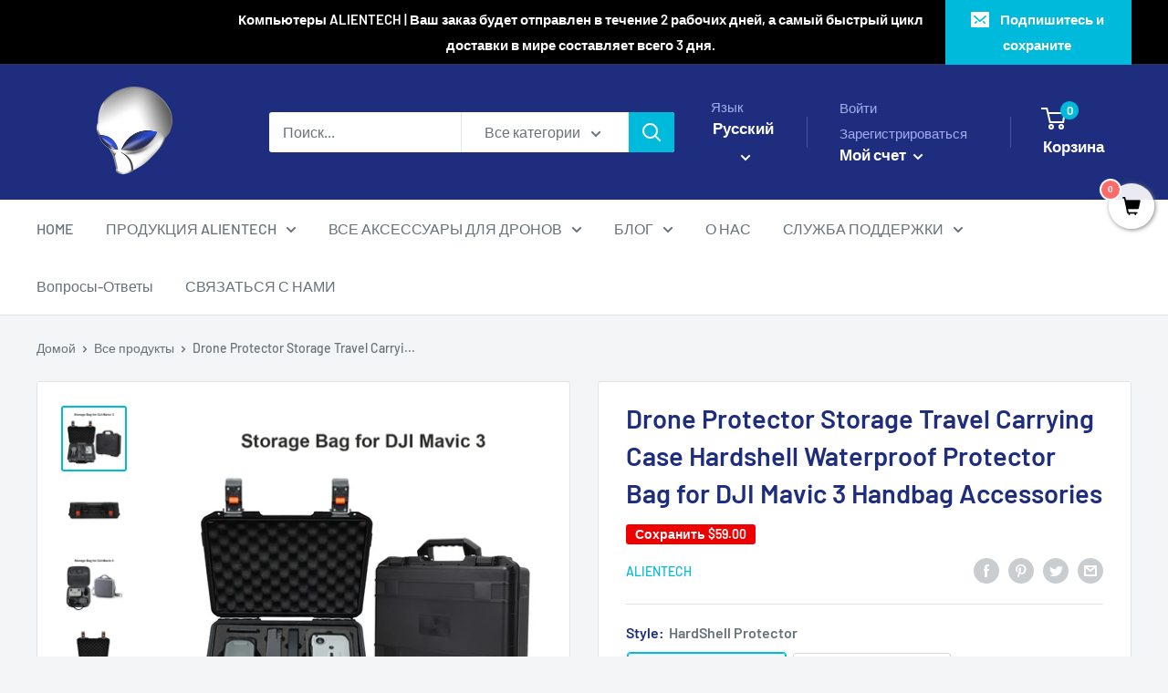

--- FILE ---
content_type: text/html; charset=utf-8
request_url: https://alienth.cn/ru/products/drone-protector-storage-travel-carrying-case-hardshell-waterproof-protector-bag-for-dji-mavic-3-handbag-accessories
body_size: 53613
content:
<!doctype html>

<html class="no-js" lang="ru">
  <head>
    <meta charset="utf-8">
    <meta name="viewport" content="width=device-width, initial-scale=1.0, height=device-height, minimum-scale=1.0, maximum-scale=5.0">
    <meta name="theme-color" content="#00badb">
    <meta name="google-site-verification" content="JdWKzCPVU324FcBXXq1KBKPf6g2mSQPOGK7RcIQD_n0" />
    <meta name="google-site-verification" content="9YroQmaSZb08uiwC_yeUjq0WruxwM0RBFqxbbb8nn64" />
    <meta name="google-site-verification" content="JdWKzCPVU324FcBXXq1KBKPf6g2mSQPOGK7RcIQD_n0" />
<script async src="https://pagead2.googlesyndication.com/pagead/js/adsbygoogle.js?client=ca-pub-3407729999181401"
     crossorigin="anonymous"></script><title>Drone Protector Storage Travel Carrying Case Hardshell Waterproof Protector Bag F DJI Mavic 3 Handbag Accessories
</title><meta name="description" content="Portable Carrying Case ABS Hard Shell Waterproof Protector Storage Bag for DJI MAVIC 3 Drone Handbag Accessories Feature: 1. Waterproof, compression resistant, strong and durable; 2. The inner liner is made of pearl cotton, which is soft and comfortable to prevent damage to the machine; 3. The shell is made of ABS mate"><link rel="canonical" href="https://alienth.cn/ru/products/drone-protector-storage-travel-carrying-case-hardshell-waterproof-protector-bag-for-dji-mavic-3-handbag-accessories"><link rel="shortcut icon" href="//alienth.cn/cdn/shop/files/3ccc1faab795f9ce0202e6957ed35a4c_96x96.png?v=1624607771" type="image/png"><link rel="preload" as="style" href="//alienth.cn/cdn/shop/t/25/assets/theme.css?v=93670058495868888441702058585">
    <link rel="preload" as="script" href="//alienth.cn/cdn/shop/t/25/assets/theme.min.js?v=116761201341942993531702058585">
    <link rel="preconnect" href="https://cdn.shopify.com">
    <link rel="preconnect" href="https://fonts.shopifycdn.com">
    <link rel="dns-prefetch" href="https://productreviews.shopifycdn.com">
    <link rel="dns-prefetch" href="https://ajax.googleapis.com">
    <link rel="dns-prefetch" href="https://maps.googleapis.com">
    <link rel="dns-prefetch" href="https://maps.gstatic.com">

    <meta property="og:type" content="product">
  <meta property="og:title" content="Drone Protector Storage Travel Carrying Case Hardshell Waterproof Protector Bag for DJI Mavic 3 Handbag Accessories"><meta property="og:image" content="http://alienth.cn/cdn/shop/products/Hb6e23e1046d54456bc0a144c4ece2e6et.jpg?v=1667049951">
    <meta property="og:image:secure_url" content="https://alienth.cn/cdn/shop/products/Hb6e23e1046d54456bc0a144c4ece2e6et.jpg?v=1667049951">
    <meta property="og:image:width" content="1001">
    <meta property="og:image:height" content="1001"><meta property="product:price:amount" content="55.00">
  <meta property="product:price:currency" content="USD"><meta property="og:description" content="Portable Carrying Case ABS Hard Shell Waterproof Protector Storage Bag for DJI MAVIC 3 Drone Handbag Accessories Feature: 1. Waterproof, compression resistant, strong and durable; 2. The inner liner is made of pearl cotton, which is soft and comfortable to prevent damage to the machine; 3. The shell is made of ABS mate"><meta property="og:url" content="https://alienth.cn/ru/products/drone-protector-storage-travel-carrying-case-hardshell-waterproof-protector-bag-for-dji-mavic-3-handbag-accessories">
<meta property="og:site_name" content="ALIENTECH"><meta name="twitter:card" content="summary"><meta name="twitter:title" content="Drone Protector Storage Travel Carrying Case Hardshell Waterproof Protector Bag for DJI Mavic 3 Handbag Accessories">
  <meta name="twitter:description" content="













 

Portable Carrying Case ABS Hard Shell Waterproof Protector Storage Bag for DJI MAVIC 3 Drone Handbag Accessories Feature: 1. Waterproof, compression resistant, strong and durable; 2. The inner liner is made of pearl cotton, which is soft and comfortable to prevent damage to the machine; 3. The shell is made of ABS material, which is firm and durable; 4. A pressure spring is added inside the latch, which is comfortable to press and convenient to open and close.  Specification: Material: ABS Attribute: Black Product size: 405*335*120mm/19.5*13*4.7in Applicable models: for DJI Mavic 3  Note: Due to the different monitor and light effect, the actual color of the item might be slightly different from the color showed on the pictures. Thank you! Please allow 1-2cm measuring deviation due to manual measurement.  



 


 1 X Waterproof Case  


 




              






 

















">
  <meta name="twitter:image" content="https://alienth.cn/cdn/shop/products/Hb6e23e1046d54456bc0a144c4ece2e6et_600x600_crop_center.jpg?v=1667049951">
    <link rel="preload" href="//alienth.cn/cdn/fonts/barlow/barlow_n6.329f582a81f63f125e63c20a5a80ae9477df68e1.woff2" as="font" type="font/woff2" crossorigin>
<link rel="preload" href="//alienth.cn/cdn/fonts/barlow/barlow_n5.a193a1990790eba0cc5cca569d23799830e90f07.woff2" as="font" type="font/woff2" crossorigin>

<style>
  @font-face {
  font-family: Barlow;
  font-weight: 600;
  font-style: normal;
  font-display: swap;
  src: url("//alienth.cn/cdn/fonts/barlow/barlow_n6.329f582a81f63f125e63c20a5a80ae9477df68e1.woff2") format("woff2"),
       url("//alienth.cn/cdn/fonts/barlow/barlow_n6.0163402e36247bcb8b02716880d0b39568412e9e.woff") format("woff");
}

  @font-face {
  font-family: Barlow;
  font-weight: 500;
  font-style: normal;
  font-display: swap;
  src: url("//alienth.cn/cdn/fonts/barlow/barlow_n5.a193a1990790eba0cc5cca569d23799830e90f07.woff2") format("woff2"),
       url("//alienth.cn/cdn/fonts/barlow/barlow_n5.ae31c82169b1dc0715609b8cc6a610b917808358.woff") format("woff");
}

@font-face {
  font-family: Barlow;
  font-weight: 600;
  font-style: normal;
  font-display: swap;
  src: url("//alienth.cn/cdn/fonts/barlow/barlow_n6.329f582a81f63f125e63c20a5a80ae9477df68e1.woff2") format("woff2"),
       url("//alienth.cn/cdn/fonts/barlow/barlow_n6.0163402e36247bcb8b02716880d0b39568412e9e.woff") format("woff");
}

@font-face {
  font-family: Barlow;
  font-weight: 600;
  font-style: italic;
  font-display: swap;
  src: url("//alienth.cn/cdn/fonts/barlow/barlow_i6.5a22bd20fb27bad4d7674cc6e666fb9c77d813bb.woff2") format("woff2"),
       url("//alienth.cn/cdn/fonts/barlow/barlow_i6.1c8787fcb59f3add01a87f21b38c7ef797e3b3a1.woff") format("woff");
}


  @font-face {
  font-family: Barlow;
  font-weight: 700;
  font-style: normal;
  font-display: swap;
  src: url("//alienth.cn/cdn/fonts/barlow/barlow_n7.691d1d11f150e857dcbc1c10ef03d825bc378d81.woff2") format("woff2"),
       url("//alienth.cn/cdn/fonts/barlow/barlow_n7.4fdbb1cb7da0e2c2f88492243ffa2b4f91924840.woff") format("woff");
}

  @font-face {
  font-family: Barlow;
  font-weight: 500;
  font-style: italic;
  font-display: swap;
  src: url("//alienth.cn/cdn/fonts/barlow/barlow_i5.714d58286997b65cd479af615cfa9bb0a117a573.woff2") format("woff2"),
       url("//alienth.cn/cdn/fonts/barlow/barlow_i5.0120f77e6447d3b5df4bbec8ad8c2d029d87fb21.woff") format("woff");
}

  @font-face {
  font-family: Barlow;
  font-weight: 700;
  font-style: italic;
  font-display: swap;
  src: url("//alienth.cn/cdn/fonts/barlow/barlow_i7.50e19d6cc2ba5146fa437a5a7443c76d5d730103.woff2") format("woff2"),
       url("//alienth.cn/cdn/fonts/barlow/barlow_i7.47e9f98f1b094d912e6fd631cc3fe93d9f40964f.woff") format("woff");
}


  :root {
    --default-text-font-size : 15px;
    --base-text-font-size    : 16px;
    --heading-font-family    : Barlow, sans-serif;
    --heading-font-weight    : 600;
    --heading-font-style     : normal;
    --text-font-family       : Barlow, sans-serif;
    --text-font-weight       : 500;
    --text-font-style        : normal;
    --text-font-bolder-weight: 600;
    --text-link-decoration   : underline;

    --text-color               : #677279;
    --text-color-rgb           : 103, 114, 121;
    --heading-color            : #1e2d7d;
    --border-color             : #e1e3e4;
    --border-color-rgb         : 225, 227, 228;
    --form-border-color        : #d4d6d8;
    --accent-color             : #00badb;
    --accent-color-rgb         : 0, 186, 219;
    --link-color               : #00badb;
    --link-color-hover         : #00798e;
    --background               : #f3f5f6;
    --secondary-background     : #ffffff;
    --secondary-background-rgb : 255, 255, 255;
    --accent-background        : rgba(0, 186, 219, 0.08);

    --input-background: #ffffff;

    --error-color       : #ff0000;
    --error-background  : rgba(255, 0, 0, 0.07);
    --success-color     : #00aa00;
    --success-background: rgba(0, 170, 0, 0.11);

    --primary-button-background      : #00badb;
    --primary-button-background-rgb  : 0, 186, 219;
    --primary-button-text-color      : #ffffff;
    --secondary-button-background    : #1e2d7d;
    --secondary-button-background-rgb: 30, 45, 125;
    --secondary-button-text-color    : #ffffff;

    --header-background      : #1e2d7d;
    --header-text-color      : #ffffff;
    --header-light-text-color: #a3afef;
    --header-border-color    : rgba(163, 175, 239, 0.3);
    --header-accent-color    : #00badb;

    --footer-background-color:    #f3f5f6;
    --footer-heading-text-color:  #1e2d7d;
    --footer-body-text-color:     #677279;
    --footer-accent-color:        #00badb;
    --footer-accent-color-rgb:    0, 186, 219;
    --footer-border:              1px solid var(--border-color);
    
    --flickity-arrow-color: #abb1b4;--product-on-sale-accent           : #ee0000;
    --product-on-sale-accent-rgb       : 238, 0, 0;
    --product-on-sale-color            : #ffffff;
    --product-in-stock-color           : #008a00;
    --product-low-stock-color          : #ee0000;
    --product-sold-out-color           : #8a9297;
    --product-custom-label-1-background: #008a00;
    --product-custom-label-1-color     : #ffffff;
    --product-custom-label-2-background: #00a500;
    --product-custom-label-2-color     : #ffffff;
    --product-review-star-color        : #ffbd00;

    --mobile-container-gutter : 20px;
    --desktop-container-gutter: 40px;
  }
</style>

<script>
  // IE11 does not have support for CSS variables, so we have to polyfill them
  if (!(((window || {}).CSS || {}).supports && window.CSS.supports('(--a: 0)'))) {
    const script = document.createElement('script');
    script.type = 'text/javascript';
    script.src = 'https://cdn.jsdelivr.net/npm/css-vars-ponyfill@2';
    script.onload = function() {
      cssVars({});
    };

    document.getElementsByTagName('head')[0].appendChild(script);
  }
</script>


    <script>window.performance && window.performance.mark && window.performance.mark('shopify.content_for_header.start');</script><meta name="google-site-verification" content="JdWKzCPVU324FcBXXq1KBKPf6g2mSQPOGK7RcIQD_n0">
<meta name="facebook-domain-verification" content="okqse28txpkg547zkdw3gmka9i3692">
<meta name="facebook-domain-verification" content="t9gs88thdvddzeyzx9s5hm0ezmp9c9">
<meta name="facebook-domain-verification" content="b6smcb4kh6697cc0hhsyzsypjzwtzl">
<meta name="facebook-domain-verification" content="iurqqz3swlru0o2q2sx55ujflmzt79">
<meta name="facebook-domain-verification" content="0ybahojhmiqcoj2b75efkyvohpyp4p">
<meta id="shopify-digital-wallet" name="shopify-digital-wallet" content="/19106229/digital_wallets/dialog">
<meta name="shopify-checkout-api-token" content="adc22a89228a80eba8f183c37a03206a">
<meta id="in-context-paypal-metadata" data-shop-id="19106229" data-venmo-supported="false" data-environment="production" data-locale="ru_RU" data-paypal-v4="true" data-currency="USD">
<link rel="alternate" hreflang="x-default" href="https://alienth.cn/products/drone-protector-storage-travel-carrying-case-hardshell-waterproof-protector-bag-for-dji-mavic-3-handbag-accessories">
<link rel="alternate" hreflang="en" href="https://alienth.cn/products/drone-protector-storage-travel-carrying-case-hardshell-waterproof-protector-bag-for-dji-mavic-3-handbag-accessories">
<link rel="alternate" hreflang="de" href="https://alienth.cn/de/products/drone-protector-storage-travel-carrying-case-hardshell-waterproof-protector-bag-for-dji-mavic-3-handbag-accessories">
<link rel="alternate" hreflang="fr" href="https://alienth.cn/fr/products/drone-protector-storage-travel-carrying-case-hardshell-waterproof-protector-bag-for-dji-mavic-3-handbag-accessories">
<link rel="alternate" hreflang="ja" href="https://alienth.cn/ja/products/drone-protector-storage-travel-carrying-case-hardshell-waterproof-protector-bag-for-dji-mavic-3-handbag-accessories">
<link rel="alternate" hreflang="ko" href="https://alienth.cn/ko/products/drone-protector-storage-travel-carrying-case-hardshell-waterproof-protector-bag-for-dji-mavic-3-handbag-accessories">
<link rel="alternate" hreflang="ru" href="https://alienth.cn/ru/products/drone-protector-storage-travel-carrying-case-hardshell-waterproof-protector-bag-for-dji-mavic-3-handbag-accessories">
<link rel="alternate" hreflang="ar" href="https://alienth.cn/ar/products/drone-protector-storage-travel-carrying-case-hardshell-waterproof-protector-bag-for-dji-mavic-3-handbag-accessories">
<link rel="alternate" hreflang="es" href="https://alienth.cn/es/products/drone-protector-storage-travel-carrying-case-hardshell-waterproof-protector-bag-for-dji-mavic-3-handbag-accessories">
<link rel="alternate" hreflang="zh-Hant" href="https://alienth.cn/zh/products/drone-protector-storage-travel-carrying-case-hardshell-waterproof-protector-bag-for-dji-mavic-3-handbag-accessories">
<link rel="alternate" hreflang="pt" href="https://alienth.cn/pt/products/drone-protector-storage-travel-carrying-case-hardshell-waterproof-protector-bag-for-dji-mavic-3-handbag-accessories">
<link rel="alternate" hreflang="zh-Hant-AC" href="https://alienth.cn/zh/products/drone-protector-storage-travel-carrying-case-hardshell-waterproof-protector-bag-for-dji-mavic-3-handbag-accessories">
<link rel="alternate" hreflang="zh-Hant-AD" href="https://alienth.cn/zh/products/drone-protector-storage-travel-carrying-case-hardshell-waterproof-protector-bag-for-dji-mavic-3-handbag-accessories">
<link rel="alternate" hreflang="zh-Hant-AE" href="https://alienth.cn/zh/products/drone-protector-storage-travel-carrying-case-hardshell-waterproof-protector-bag-for-dji-mavic-3-handbag-accessories">
<link rel="alternate" hreflang="zh-Hant-AF" href="https://alienth.cn/zh/products/drone-protector-storage-travel-carrying-case-hardshell-waterproof-protector-bag-for-dji-mavic-3-handbag-accessories">
<link rel="alternate" hreflang="zh-Hant-AG" href="https://alienth.cn/zh/products/drone-protector-storage-travel-carrying-case-hardshell-waterproof-protector-bag-for-dji-mavic-3-handbag-accessories">
<link rel="alternate" hreflang="zh-Hant-AI" href="https://alienth.cn/zh/products/drone-protector-storage-travel-carrying-case-hardshell-waterproof-protector-bag-for-dji-mavic-3-handbag-accessories">
<link rel="alternate" hreflang="zh-Hant-AL" href="https://alienth.cn/zh/products/drone-protector-storage-travel-carrying-case-hardshell-waterproof-protector-bag-for-dji-mavic-3-handbag-accessories">
<link rel="alternate" hreflang="zh-Hant-AM" href="https://alienth.cn/zh/products/drone-protector-storage-travel-carrying-case-hardshell-waterproof-protector-bag-for-dji-mavic-3-handbag-accessories">
<link rel="alternate" hreflang="zh-Hant-AO" href="https://alienth.cn/zh/products/drone-protector-storage-travel-carrying-case-hardshell-waterproof-protector-bag-for-dji-mavic-3-handbag-accessories">
<link rel="alternate" hreflang="zh-Hant-AR" href="https://alienth.cn/zh/products/drone-protector-storage-travel-carrying-case-hardshell-waterproof-protector-bag-for-dji-mavic-3-handbag-accessories">
<link rel="alternate" hreflang="zh-Hant-AT" href="https://alienth.cn/zh/products/drone-protector-storage-travel-carrying-case-hardshell-waterproof-protector-bag-for-dji-mavic-3-handbag-accessories">
<link rel="alternate" hreflang="zh-Hant-AU" href="https://alienth.cn/zh/products/drone-protector-storage-travel-carrying-case-hardshell-waterproof-protector-bag-for-dji-mavic-3-handbag-accessories">
<link rel="alternate" hreflang="zh-Hant-AW" href="https://alienth.cn/zh/products/drone-protector-storage-travel-carrying-case-hardshell-waterproof-protector-bag-for-dji-mavic-3-handbag-accessories">
<link rel="alternate" hreflang="zh-Hant-AX" href="https://alienth.cn/zh/products/drone-protector-storage-travel-carrying-case-hardshell-waterproof-protector-bag-for-dji-mavic-3-handbag-accessories">
<link rel="alternate" hreflang="zh-Hant-AZ" href="https://alienth.cn/zh/products/drone-protector-storage-travel-carrying-case-hardshell-waterproof-protector-bag-for-dji-mavic-3-handbag-accessories">
<link rel="alternate" hreflang="zh-Hant-BA" href="https://alienth.cn/zh/products/drone-protector-storage-travel-carrying-case-hardshell-waterproof-protector-bag-for-dji-mavic-3-handbag-accessories">
<link rel="alternate" hreflang="zh-Hant-BB" href="https://alienth.cn/zh/products/drone-protector-storage-travel-carrying-case-hardshell-waterproof-protector-bag-for-dji-mavic-3-handbag-accessories">
<link rel="alternate" hreflang="zh-Hant-BD" href="https://alienth.cn/zh/products/drone-protector-storage-travel-carrying-case-hardshell-waterproof-protector-bag-for-dji-mavic-3-handbag-accessories">
<link rel="alternate" hreflang="zh-Hant-BE" href="https://alienth.cn/zh/products/drone-protector-storage-travel-carrying-case-hardshell-waterproof-protector-bag-for-dji-mavic-3-handbag-accessories">
<link rel="alternate" hreflang="zh-Hant-BF" href="https://alienth.cn/zh/products/drone-protector-storage-travel-carrying-case-hardshell-waterproof-protector-bag-for-dji-mavic-3-handbag-accessories">
<link rel="alternate" hreflang="zh-Hant-BG" href="https://alienth.cn/zh/products/drone-protector-storage-travel-carrying-case-hardshell-waterproof-protector-bag-for-dji-mavic-3-handbag-accessories">
<link rel="alternate" hreflang="zh-Hant-BH" href="https://alienth.cn/zh/products/drone-protector-storage-travel-carrying-case-hardshell-waterproof-protector-bag-for-dji-mavic-3-handbag-accessories">
<link rel="alternate" hreflang="zh-Hant-BI" href="https://alienth.cn/zh/products/drone-protector-storage-travel-carrying-case-hardshell-waterproof-protector-bag-for-dji-mavic-3-handbag-accessories">
<link rel="alternate" hreflang="zh-Hant-BJ" href="https://alienth.cn/zh/products/drone-protector-storage-travel-carrying-case-hardshell-waterproof-protector-bag-for-dji-mavic-3-handbag-accessories">
<link rel="alternate" hreflang="zh-Hant-BL" href="https://alienth.cn/zh/products/drone-protector-storage-travel-carrying-case-hardshell-waterproof-protector-bag-for-dji-mavic-3-handbag-accessories">
<link rel="alternate" hreflang="zh-Hant-BM" href="https://alienth.cn/zh/products/drone-protector-storage-travel-carrying-case-hardshell-waterproof-protector-bag-for-dji-mavic-3-handbag-accessories">
<link rel="alternate" hreflang="zh-Hant-BN" href="https://alienth.cn/zh/products/drone-protector-storage-travel-carrying-case-hardshell-waterproof-protector-bag-for-dji-mavic-3-handbag-accessories">
<link rel="alternate" hreflang="zh-Hant-BO" href="https://alienth.cn/zh/products/drone-protector-storage-travel-carrying-case-hardshell-waterproof-protector-bag-for-dji-mavic-3-handbag-accessories">
<link rel="alternate" hreflang="zh-Hant-BQ" href="https://alienth.cn/zh/products/drone-protector-storage-travel-carrying-case-hardshell-waterproof-protector-bag-for-dji-mavic-3-handbag-accessories">
<link rel="alternate" hreflang="zh-Hant-BR" href="https://alienth.cn/zh/products/drone-protector-storage-travel-carrying-case-hardshell-waterproof-protector-bag-for-dji-mavic-3-handbag-accessories">
<link rel="alternate" hreflang="zh-Hant-BS" href="https://alienth.cn/zh/products/drone-protector-storage-travel-carrying-case-hardshell-waterproof-protector-bag-for-dji-mavic-3-handbag-accessories">
<link rel="alternate" hreflang="zh-Hant-BT" href="https://alienth.cn/zh/products/drone-protector-storage-travel-carrying-case-hardshell-waterproof-protector-bag-for-dji-mavic-3-handbag-accessories">
<link rel="alternate" hreflang="zh-Hant-BW" href="https://alienth.cn/zh/products/drone-protector-storage-travel-carrying-case-hardshell-waterproof-protector-bag-for-dji-mavic-3-handbag-accessories">
<link rel="alternate" hreflang="zh-Hant-BY" href="https://alienth.cn/zh/products/drone-protector-storage-travel-carrying-case-hardshell-waterproof-protector-bag-for-dji-mavic-3-handbag-accessories">
<link rel="alternate" hreflang="zh-Hant-BZ" href="https://alienth.cn/zh/products/drone-protector-storage-travel-carrying-case-hardshell-waterproof-protector-bag-for-dji-mavic-3-handbag-accessories">
<link rel="alternate" hreflang="zh-Hant-CA" href="https://alienth.cn/zh/products/drone-protector-storage-travel-carrying-case-hardshell-waterproof-protector-bag-for-dji-mavic-3-handbag-accessories">
<link rel="alternate" hreflang="zh-Hant-CC" href="https://alienth.cn/zh/products/drone-protector-storage-travel-carrying-case-hardshell-waterproof-protector-bag-for-dji-mavic-3-handbag-accessories">
<link rel="alternate" hreflang="zh-Hant-CD" href="https://alienth.cn/zh/products/drone-protector-storage-travel-carrying-case-hardshell-waterproof-protector-bag-for-dji-mavic-3-handbag-accessories">
<link rel="alternate" hreflang="zh-Hant-CF" href="https://alienth.cn/zh/products/drone-protector-storage-travel-carrying-case-hardshell-waterproof-protector-bag-for-dji-mavic-3-handbag-accessories">
<link rel="alternate" hreflang="zh-Hant-CG" href="https://alienth.cn/zh/products/drone-protector-storage-travel-carrying-case-hardshell-waterproof-protector-bag-for-dji-mavic-3-handbag-accessories">
<link rel="alternate" hreflang="zh-Hant-CH" href="https://alienth.cn/zh/products/drone-protector-storage-travel-carrying-case-hardshell-waterproof-protector-bag-for-dji-mavic-3-handbag-accessories">
<link rel="alternate" hreflang="zh-Hant-CI" href="https://alienth.cn/zh/products/drone-protector-storage-travel-carrying-case-hardshell-waterproof-protector-bag-for-dji-mavic-3-handbag-accessories">
<link rel="alternate" hreflang="zh-Hant-CK" href="https://alienth.cn/zh/products/drone-protector-storage-travel-carrying-case-hardshell-waterproof-protector-bag-for-dji-mavic-3-handbag-accessories">
<link rel="alternate" hreflang="zh-Hant-CL" href="https://alienth.cn/zh/products/drone-protector-storage-travel-carrying-case-hardshell-waterproof-protector-bag-for-dji-mavic-3-handbag-accessories">
<link rel="alternate" hreflang="zh-Hant-CM" href="https://alienth.cn/zh/products/drone-protector-storage-travel-carrying-case-hardshell-waterproof-protector-bag-for-dji-mavic-3-handbag-accessories">
<link rel="alternate" hreflang="zh-Hant-CN" href="https://alienth.cn/zh/products/drone-protector-storage-travel-carrying-case-hardshell-waterproof-protector-bag-for-dji-mavic-3-handbag-accessories">
<link rel="alternate" hreflang="zh-Hant-CO" href="https://alienth.cn/zh/products/drone-protector-storage-travel-carrying-case-hardshell-waterproof-protector-bag-for-dji-mavic-3-handbag-accessories">
<link rel="alternate" hreflang="zh-Hant-CR" href="https://alienth.cn/zh/products/drone-protector-storage-travel-carrying-case-hardshell-waterproof-protector-bag-for-dji-mavic-3-handbag-accessories">
<link rel="alternate" hreflang="zh-Hant-CV" href="https://alienth.cn/zh/products/drone-protector-storage-travel-carrying-case-hardshell-waterproof-protector-bag-for-dji-mavic-3-handbag-accessories">
<link rel="alternate" hreflang="zh-Hant-CW" href="https://alienth.cn/zh/products/drone-protector-storage-travel-carrying-case-hardshell-waterproof-protector-bag-for-dji-mavic-3-handbag-accessories">
<link rel="alternate" hreflang="zh-Hant-CX" href="https://alienth.cn/zh/products/drone-protector-storage-travel-carrying-case-hardshell-waterproof-protector-bag-for-dji-mavic-3-handbag-accessories">
<link rel="alternate" hreflang="zh-Hant-CY" href="https://alienth.cn/zh/products/drone-protector-storage-travel-carrying-case-hardshell-waterproof-protector-bag-for-dji-mavic-3-handbag-accessories">
<link rel="alternate" hreflang="zh-Hant-CZ" href="https://alienth.cn/zh/products/drone-protector-storage-travel-carrying-case-hardshell-waterproof-protector-bag-for-dji-mavic-3-handbag-accessories">
<link rel="alternate" hreflang="zh-Hant-DE" href="https://alienth.cn/zh/products/drone-protector-storage-travel-carrying-case-hardshell-waterproof-protector-bag-for-dji-mavic-3-handbag-accessories">
<link rel="alternate" hreflang="zh-Hant-DJ" href="https://alienth.cn/zh/products/drone-protector-storage-travel-carrying-case-hardshell-waterproof-protector-bag-for-dji-mavic-3-handbag-accessories">
<link rel="alternate" hreflang="zh-Hant-DK" href="https://alienth.cn/zh/products/drone-protector-storage-travel-carrying-case-hardshell-waterproof-protector-bag-for-dji-mavic-3-handbag-accessories">
<link rel="alternate" hreflang="zh-Hant-DM" href="https://alienth.cn/zh/products/drone-protector-storage-travel-carrying-case-hardshell-waterproof-protector-bag-for-dji-mavic-3-handbag-accessories">
<link rel="alternate" hreflang="zh-Hant-DO" href="https://alienth.cn/zh/products/drone-protector-storage-travel-carrying-case-hardshell-waterproof-protector-bag-for-dji-mavic-3-handbag-accessories">
<link rel="alternate" hreflang="zh-Hant-DZ" href="https://alienth.cn/zh/products/drone-protector-storage-travel-carrying-case-hardshell-waterproof-protector-bag-for-dji-mavic-3-handbag-accessories">
<link rel="alternate" hreflang="zh-Hant-EC" href="https://alienth.cn/zh/products/drone-protector-storage-travel-carrying-case-hardshell-waterproof-protector-bag-for-dji-mavic-3-handbag-accessories">
<link rel="alternate" hreflang="zh-Hant-EE" href="https://alienth.cn/zh/products/drone-protector-storage-travel-carrying-case-hardshell-waterproof-protector-bag-for-dji-mavic-3-handbag-accessories">
<link rel="alternate" hreflang="zh-Hant-EG" href="https://alienth.cn/zh/products/drone-protector-storage-travel-carrying-case-hardshell-waterproof-protector-bag-for-dji-mavic-3-handbag-accessories">
<link rel="alternate" hreflang="zh-Hant-EH" href="https://alienth.cn/zh/products/drone-protector-storage-travel-carrying-case-hardshell-waterproof-protector-bag-for-dji-mavic-3-handbag-accessories">
<link rel="alternate" hreflang="zh-Hant-ER" href="https://alienth.cn/zh/products/drone-protector-storage-travel-carrying-case-hardshell-waterproof-protector-bag-for-dji-mavic-3-handbag-accessories">
<link rel="alternate" hreflang="zh-Hant-ES" href="https://alienth.cn/zh/products/drone-protector-storage-travel-carrying-case-hardshell-waterproof-protector-bag-for-dji-mavic-3-handbag-accessories">
<link rel="alternate" hreflang="zh-Hant-ET" href="https://alienth.cn/zh/products/drone-protector-storage-travel-carrying-case-hardshell-waterproof-protector-bag-for-dji-mavic-3-handbag-accessories">
<link rel="alternate" hreflang="zh-Hant-FI" href="https://alienth.cn/zh/products/drone-protector-storage-travel-carrying-case-hardshell-waterproof-protector-bag-for-dji-mavic-3-handbag-accessories">
<link rel="alternate" hreflang="zh-Hant-FJ" href="https://alienth.cn/zh/products/drone-protector-storage-travel-carrying-case-hardshell-waterproof-protector-bag-for-dji-mavic-3-handbag-accessories">
<link rel="alternate" hreflang="zh-Hant-FK" href="https://alienth.cn/zh/products/drone-protector-storage-travel-carrying-case-hardshell-waterproof-protector-bag-for-dji-mavic-3-handbag-accessories">
<link rel="alternate" hreflang="zh-Hant-FO" href="https://alienth.cn/zh/products/drone-protector-storage-travel-carrying-case-hardshell-waterproof-protector-bag-for-dji-mavic-3-handbag-accessories">
<link rel="alternate" hreflang="zh-Hant-FR" href="https://alienth.cn/zh/products/drone-protector-storage-travel-carrying-case-hardshell-waterproof-protector-bag-for-dji-mavic-3-handbag-accessories">
<link rel="alternate" hreflang="zh-Hant-GA" href="https://alienth.cn/zh/products/drone-protector-storage-travel-carrying-case-hardshell-waterproof-protector-bag-for-dji-mavic-3-handbag-accessories">
<link rel="alternate" hreflang="zh-Hant-GB" href="https://alienth.cn/zh/products/drone-protector-storage-travel-carrying-case-hardshell-waterproof-protector-bag-for-dji-mavic-3-handbag-accessories">
<link rel="alternate" hreflang="zh-Hant-GD" href="https://alienth.cn/zh/products/drone-protector-storage-travel-carrying-case-hardshell-waterproof-protector-bag-for-dji-mavic-3-handbag-accessories">
<link rel="alternate" hreflang="zh-Hant-GE" href="https://alienth.cn/zh/products/drone-protector-storage-travel-carrying-case-hardshell-waterproof-protector-bag-for-dji-mavic-3-handbag-accessories">
<link rel="alternate" hreflang="zh-Hant-GF" href="https://alienth.cn/zh/products/drone-protector-storage-travel-carrying-case-hardshell-waterproof-protector-bag-for-dji-mavic-3-handbag-accessories">
<link rel="alternate" hreflang="zh-Hant-GG" href="https://alienth.cn/zh/products/drone-protector-storage-travel-carrying-case-hardshell-waterproof-protector-bag-for-dji-mavic-3-handbag-accessories">
<link rel="alternate" hreflang="zh-Hant-GH" href="https://alienth.cn/zh/products/drone-protector-storage-travel-carrying-case-hardshell-waterproof-protector-bag-for-dji-mavic-3-handbag-accessories">
<link rel="alternate" hreflang="zh-Hant-GI" href="https://alienth.cn/zh/products/drone-protector-storage-travel-carrying-case-hardshell-waterproof-protector-bag-for-dji-mavic-3-handbag-accessories">
<link rel="alternate" hreflang="zh-Hant-GL" href="https://alienth.cn/zh/products/drone-protector-storage-travel-carrying-case-hardshell-waterproof-protector-bag-for-dji-mavic-3-handbag-accessories">
<link rel="alternate" hreflang="zh-Hant-GM" href="https://alienth.cn/zh/products/drone-protector-storage-travel-carrying-case-hardshell-waterproof-protector-bag-for-dji-mavic-3-handbag-accessories">
<link rel="alternate" hreflang="zh-Hant-GN" href="https://alienth.cn/zh/products/drone-protector-storage-travel-carrying-case-hardshell-waterproof-protector-bag-for-dji-mavic-3-handbag-accessories">
<link rel="alternate" hreflang="zh-Hant-GP" href="https://alienth.cn/zh/products/drone-protector-storage-travel-carrying-case-hardshell-waterproof-protector-bag-for-dji-mavic-3-handbag-accessories">
<link rel="alternate" hreflang="zh-Hant-GQ" href="https://alienth.cn/zh/products/drone-protector-storage-travel-carrying-case-hardshell-waterproof-protector-bag-for-dji-mavic-3-handbag-accessories">
<link rel="alternate" hreflang="zh-Hant-GR" href="https://alienth.cn/zh/products/drone-protector-storage-travel-carrying-case-hardshell-waterproof-protector-bag-for-dji-mavic-3-handbag-accessories">
<link rel="alternate" hreflang="zh-Hant-GS" href="https://alienth.cn/zh/products/drone-protector-storage-travel-carrying-case-hardshell-waterproof-protector-bag-for-dji-mavic-3-handbag-accessories">
<link rel="alternate" hreflang="zh-Hant-GT" href="https://alienth.cn/zh/products/drone-protector-storage-travel-carrying-case-hardshell-waterproof-protector-bag-for-dji-mavic-3-handbag-accessories">
<link rel="alternate" hreflang="zh-Hant-GW" href="https://alienth.cn/zh/products/drone-protector-storage-travel-carrying-case-hardshell-waterproof-protector-bag-for-dji-mavic-3-handbag-accessories">
<link rel="alternate" hreflang="zh-Hant-GY" href="https://alienth.cn/zh/products/drone-protector-storage-travel-carrying-case-hardshell-waterproof-protector-bag-for-dji-mavic-3-handbag-accessories">
<link rel="alternate" hreflang="zh-Hant-HK" href="https://alienth.cn/zh/products/drone-protector-storage-travel-carrying-case-hardshell-waterproof-protector-bag-for-dji-mavic-3-handbag-accessories">
<link rel="alternate" hreflang="zh-Hant-HN" href="https://alienth.cn/zh/products/drone-protector-storage-travel-carrying-case-hardshell-waterproof-protector-bag-for-dji-mavic-3-handbag-accessories">
<link rel="alternate" hreflang="zh-Hant-HR" href="https://alienth.cn/zh/products/drone-protector-storage-travel-carrying-case-hardshell-waterproof-protector-bag-for-dji-mavic-3-handbag-accessories">
<link rel="alternate" hreflang="zh-Hant-HT" href="https://alienth.cn/zh/products/drone-protector-storage-travel-carrying-case-hardshell-waterproof-protector-bag-for-dji-mavic-3-handbag-accessories">
<link rel="alternate" hreflang="zh-Hant-HU" href="https://alienth.cn/zh/products/drone-protector-storage-travel-carrying-case-hardshell-waterproof-protector-bag-for-dji-mavic-3-handbag-accessories">
<link rel="alternate" hreflang="zh-Hant-ID" href="https://alienth.cn/zh/products/drone-protector-storage-travel-carrying-case-hardshell-waterproof-protector-bag-for-dji-mavic-3-handbag-accessories">
<link rel="alternate" hreflang="zh-Hant-IE" href="https://alienth.cn/zh/products/drone-protector-storage-travel-carrying-case-hardshell-waterproof-protector-bag-for-dji-mavic-3-handbag-accessories">
<link rel="alternate" hreflang="zh-Hant-IL" href="https://alienth.cn/zh/products/drone-protector-storage-travel-carrying-case-hardshell-waterproof-protector-bag-for-dji-mavic-3-handbag-accessories">
<link rel="alternate" hreflang="zh-Hant-IM" href="https://alienth.cn/zh/products/drone-protector-storage-travel-carrying-case-hardshell-waterproof-protector-bag-for-dji-mavic-3-handbag-accessories">
<link rel="alternate" hreflang="zh-Hant-IN" href="https://alienth.cn/zh/products/drone-protector-storage-travel-carrying-case-hardshell-waterproof-protector-bag-for-dji-mavic-3-handbag-accessories">
<link rel="alternate" hreflang="zh-Hant-IO" href="https://alienth.cn/zh/products/drone-protector-storage-travel-carrying-case-hardshell-waterproof-protector-bag-for-dji-mavic-3-handbag-accessories">
<link rel="alternate" hreflang="zh-Hant-IQ" href="https://alienth.cn/zh/products/drone-protector-storage-travel-carrying-case-hardshell-waterproof-protector-bag-for-dji-mavic-3-handbag-accessories">
<link rel="alternate" hreflang="zh-Hant-IS" href="https://alienth.cn/zh/products/drone-protector-storage-travel-carrying-case-hardshell-waterproof-protector-bag-for-dji-mavic-3-handbag-accessories">
<link rel="alternate" hreflang="zh-Hant-IT" href="https://alienth.cn/zh/products/drone-protector-storage-travel-carrying-case-hardshell-waterproof-protector-bag-for-dji-mavic-3-handbag-accessories">
<link rel="alternate" hreflang="zh-Hant-JE" href="https://alienth.cn/zh/products/drone-protector-storage-travel-carrying-case-hardshell-waterproof-protector-bag-for-dji-mavic-3-handbag-accessories">
<link rel="alternate" hreflang="zh-Hant-JM" href="https://alienth.cn/zh/products/drone-protector-storage-travel-carrying-case-hardshell-waterproof-protector-bag-for-dji-mavic-3-handbag-accessories">
<link rel="alternate" hreflang="zh-Hant-JO" href="https://alienth.cn/zh/products/drone-protector-storage-travel-carrying-case-hardshell-waterproof-protector-bag-for-dji-mavic-3-handbag-accessories">
<link rel="alternate" hreflang="zh-Hant-JP" href="https://alienth.cn/zh/products/drone-protector-storage-travel-carrying-case-hardshell-waterproof-protector-bag-for-dji-mavic-3-handbag-accessories">
<link rel="alternate" hreflang="zh-Hant-KE" href="https://alienth.cn/zh/products/drone-protector-storage-travel-carrying-case-hardshell-waterproof-protector-bag-for-dji-mavic-3-handbag-accessories">
<link rel="alternate" hreflang="zh-Hant-KG" href="https://alienth.cn/zh/products/drone-protector-storage-travel-carrying-case-hardshell-waterproof-protector-bag-for-dji-mavic-3-handbag-accessories">
<link rel="alternate" hreflang="zh-Hant-KH" href="https://alienth.cn/zh/products/drone-protector-storage-travel-carrying-case-hardshell-waterproof-protector-bag-for-dji-mavic-3-handbag-accessories">
<link rel="alternate" hreflang="zh-Hant-KI" href="https://alienth.cn/zh/products/drone-protector-storage-travel-carrying-case-hardshell-waterproof-protector-bag-for-dji-mavic-3-handbag-accessories">
<link rel="alternate" hreflang="zh-Hant-KM" href="https://alienth.cn/zh/products/drone-protector-storage-travel-carrying-case-hardshell-waterproof-protector-bag-for-dji-mavic-3-handbag-accessories">
<link rel="alternate" hreflang="zh-Hant-KN" href="https://alienth.cn/zh/products/drone-protector-storage-travel-carrying-case-hardshell-waterproof-protector-bag-for-dji-mavic-3-handbag-accessories">
<link rel="alternate" hreflang="zh-Hant-KR" href="https://alienth.cn/zh/products/drone-protector-storage-travel-carrying-case-hardshell-waterproof-protector-bag-for-dji-mavic-3-handbag-accessories">
<link rel="alternate" hreflang="zh-Hant-KW" href="https://alienth.cn/zh/products/drone-protector-storage-travel-carrying-case-hardshell-waterproof-protector-bag-for-dji-mavic-3-handbag-accessories">
<link rel="alternate" hreflang="zh-Hant-KY" href="https://alienth.cn/zh/products/drone-protector-storage-travel-carrying-case-hardshell-waterproof-protector-bag-for-dji-mavic-3-handbag-accessories">
<link rel="alternate" hreflang="zh-Hant-KZ" href="https://alienth.cn/zh/products/drone-protector-storage-travel-carrying-case-hardshell-waterproof-protector-bag-for-dji-mavic-3-handbag-accessories">
<link rel="alternate" hreflang="zh-Hant-LA" href="https://alienth.cn/zh/products/drone-protector-storage-travel-carrying-case-hardshell-waterproof-protector-bag-for-dji-mavic-3-handbag-accessories">
<link rel="alternate" hreflang="zh-Hant-LC" href="https://alienth.cn/zh/products/drone-protector-storage-travel-carrying-case-hardshell-waterproof-protector-bag-for-dji-mavic-3-handbag-accessories">
<link rel="alternate" hreflang="zh-Hant-LI" href="https://alienth.cn/zh/products/drone-protector-storage-travel-carrying-case-hardshell-waterproof-protector-bag-for-dji-mavic-3-handbag-accessories">
<link rel="alternate" hreflang="zh-Hant-LK" href="https://alienth.cn/zh/products/drone-protector-storage-travel-carrying-case-hardshell-waterproof-protector-bag-for-dji-mavic-3-handbag-accessories">
<link rel="alternate" hreflang="zh-Hant-LR" href="https://alienth.cn/zh/products/drone-protector-storage-travel-carrying-case-hardshell-waterproof-protector-bag-for-dji-mavic-3-handbag-accessories">
<link rel="alternate" hreflang="zh-Hant-LS" href="https://alienth.cn/zh/products/drone-protector-storage-travel-carrying-case-hardshell-waterproof-protector-bag-for-dji-mavic-3-handbag-accessories">
<link rel="alternate" hreflang="zh-Hant-LT" href="https://alienth.cn/zh/products/drone-protector-storage-travel-carrying-case-hardshell-waterproof-protector-bag-for-dji-mavic-3-handbag-accessories">
<link rel="alternate" hreflang="zh-Hant-LU" href="https://alienth.cn/zh/products/drone-protector-storage-travel-carrying-case-hardshell-waterproof-protector-bag-for-dji-mavic-3-handbag-accessories">
<link rel="alternate" hreflang="zh-Hant-LV" href="https://alienth.cn/zh/products/drone-protector-storage-travel-carrying-case-hardshell-waterproof-protector-bag-for-dji-mavic-3-handbag-accessories">
<link rel="alternate" hreflang="zh-Hant-LY" href="https://alienth.cn/zh/products/drone-protector-storage-travel-carrying-case-hardshell-waterproof-protector-bag-for-dji-mavic-3-handbag-accessories">
<link rel="alternate" hreflang="zh-Hant-MA" href="https://alienth.cn/zh/products/drone-protector-storage-travel-carrying-case-hardshell-waterproof-protector-bag-for-dji-mavic-3-handbag-accessories">
<link rel="alternate" hreflang="zh-Hant-MC" href="https://alienth.cn/zh/products/drone-protector-storage-travel-carrying-case-hardshell-waterproof-protector-bag-for-dji-mavic-3-handbag-accessories">
<link rel="alternate" hreflang="zh-Hant-MD" href="https://alienth.cn/zh/products/drone-protector-storage-travel-carrying-case-hardshell-waterproof-protector-bag-for-dji-mavic-3-handbag-accessories">
<link rel="alternate" hreflang="zh-Hant-ME" href="https://alienth.cn/zh/products/drone-protector-storage-travel-carrying-case-hardshell-waterproof-protector-bag-for-dji-mavic-3-handbag-accessories">
<link rel="alternate" hreflang="zh-Hant-MF" href="https://alienth.cn/zh/products/drone-protector-storage-travel-carrying-case-hardshell-waterproof-protector-bag-for-dji-mavic-3-handbag-accessories">
<link rel="alternate" hreflang="zh-Hant-MG" href="https://alienth.cn/zh/products/drone-protector-storage-travel-carrying-case-hardshell-waterproof-protector-bag-for-dji-mavic-3-handbag-accessories">
<link rel="alternate" hreflang="zh-Hant-MK" href="https://alienth.cn/zh/products/drone-protector-storage-travel-carrying-case-hardshell-waterproof-protector-bag-for-dji-mavic-3-handbag-accessories">
<link rel="alternate" hreflang="zh-Hant-ML" href="https://alienth.cn/zh/products/drone-protector-storage-travel-carrying-case-hardshell-waterproof-protector-bag-for-dji-mavic-3-handbag-accessories">
<link rel="alternate" hreflang="zh-Hant-MM" href="https://alienth.cn/zh/products/drone-protector-storage-travel-carrying-case-hardshell-waterproof-protector-bag-for-dji-mavic-3-handbag-accessories">
<link rel="alternate" hreflang="zh-Hant-MN" href="https://alienth.cn/zh/products/drone-protector-storage-travel-carrying-case-hardshell-waterproof-protector-bag-for-dji-mavic-3-handbag-accessories">
<link rel="alternate" hreflang="zh-Hant-MO" href="https://alienth.cn/zh/products/drone-protector-storage-travel-carrying-case-hardshell-waterproof-protector-bag-for-dji-mavic-3-handbag-accessories">
<link rel="alternate" hreflang="zh-Hant-MQ" href="https://alienth.cn/zh/products/drone-protector-storage-travel-carrying-case-hardshell-waterproof-protector-bag-for-dji-mavic-3-handbag-accessories">
<link rel="alternate" hreflang="zh-Hant-MR" href="https://alienth.cn/zh/products/drone-protector-storage-travel-carrying-case-hardshell-waterproof-protector-bag-for-dji-mavic-3-handbag-accessories">
<link rel="alternate" hreflang="zh-Hant-MS" href="https://alienth.cn/zh/products/drone-protector-storage-travel-carrying-case-hardshell-waterproof-protector-bag-for-dji-mavic-3-handbag-accessories">
<link rel="alternate" hreflang="zh-Hant-MT" href="https://alienth.cn/zh/products/drone-protector-storage-travel-carrying-case-hardshell-waterproof-protector-bag-for-dji-mavic-3-handbag-accessories">
<link rel="alternate" hreflang="zh-Hant-MU" href="https://alienth.cn/zh/products/drone-protector-storage-travel-carrying-case-hardshell-waterproof-protector-bag-for-dji-mavic-3-handbag-accessories">
<link rel="alternate" hreflang="zh-Hant-MV" href="https://alienth.cn/zh/products/drone-protector-storage-travel-carrying-case-hardshell-waterproof-protector-bag-for-dji-mavic-3-handbag-accessories">
<link rel="alternate" hreflang="zh-Hant-MW" href="https://alienth.cn/zh/products/drone-protector-storage-travel-carrying-case-hardshell-waterproof-protector-bag-for-dji-mavic-3-handbag-accessories">
<link rel="alternate" hreflang="zh-Hant-MX" href="https://alienth.cn/zh/products/drone-protector-storage-travel-carrying-case-hardshell-waterproof-protector-bag-for-dji-mavic-3-handbag-accessories">
<link rel="alternate" hreflang="zh-Hant-MY" href="https://alienth.cn/zh/products/drone-protector-storage-travel-carrying-case-hardshell-waterproof-protector-bag-for-dji-mavic-3-handbag-accessories">
<link rel="alternate" hreflang="zh-Hant-MZ" href="https://alienth.cn/zh/products/drone-protector-storage-travel-carrying-case-hardshell-waterproof-protector-bag-for-dji-mavic-3-handbag-accessories">
<link rel="alternate" hreflang="zh-Hant-NA" href="https://alienth.cn/zh/products/drone-protector-storage-travel-carrying-case-hardshell-waterproof-protector-bag-for-dji-mavic-3-handbag-accessories">
<link rel="alternate" hreflang="zh-Hant-NC" href="https://alienth.cn/zh/products/drone-protector-storage-travel-carrying-case-hardshell-waterproof-protector-bag-for-dji-mavic-3-handbag-accessories">
<link rel="alternate" hreflang="zh-Hant-NE" href="https://alienth.cn/zh/products/drone-protector-storage-travel-carrying-case-hardshell-waterproof-protector-bag-for-dji-mavic-3-handbag-accessories">
<link rel="alternate" hreflang="zh-Hant-NF" href="https://alienth.cn/zh/products/drone-protector-storage-travel-carrying-case-hardshell-waterproof-protector-bag-for-dji-mavic-3-handbag-accessories">
<link rel="alternate" hreflang="zh-Hant-NG" href="https://alienth.cn/zh/products/drone-protector-storage-travel-carrying-case-hardshell-waterproof-protector-bag-for-dji-mavic-3-handbag-accessories">
<link rel="alternate" hreflang="zh-Hant-NI" href="https://alienth.cn/zh/products/drone-protector-storage-travel-carrying-case-hardshell-waterproof-protector-bag-for-dji-mavic-3-handbag-accessories">
<link rel="alternate" hreflang="zh-Hant-NL" href="https://alienth.cn/zh/products/drone-protector-storage-travel-carrying-case-hardshell-waterproof-protector-bag-for-dji-mavic-3-handbag-accessories">
<link rel="alternate" hreflang="zh-Hant-NO" href="https://alienth.cn/zh/products/drone-protector-storage-travel-carrying-case-hardshell-waterproof-protector-bag-for-dji-mavic-3-handbag-accessories">
<link rel="alternate" hreflang="zh-Hant-NP" href="https://alienth.cn/zh/products/drone-protector-storage-travel-carrying-case-hardshell-waterproof-protector-bag-for-dji-mavic-3-handbag-accessories">
<link rel="alternate" hreflang="zh-Hant-NR" href="https://alienth.cn/zh/products/drone-protector-storage-travel-carrying-case-hardshell-waterproof-protector-bag-for-dji-mavic-3-handbag-accessories">
<link rel="alternate" hreflang="zh-Hant-NU" href="https://alienth.cn/zh/products/drone-protector-storage-travel-carrying-case-hardshell-waterproof-protector-bag-for-dji-mavic-3-handbag-accessories">
<link rel="alternate" hreflang="zh-Hant-NZ" href="https://alienth.cn/zh/products/drone-protector-storage-travel-carrying-case-hardshell-waterproof-protector-bag-for-dji-mavic-3-handbag-accessories">
<link rel="alternate" hreflang="zh-Hant-OM" href="https://alienth.cn/zh/products/drone-protector-storage-travel-carrying-case-hardshell-waterproof-protector-bag-for-dji-mavic-3-handbag-accessories">
<link rel="alternate" hreflang="zh-Hant-PA" href="https://alienth.cn/zh/products/drone-protector-storage-travel-carrying-case-hardshell-waterproof-protector-bag-for-dji-mavic-3-handbag-accessories">
<link rel="alternate" hreflang="zh-Hant-PE" href="https://alienth.cn/zh/products/drone-protector-storage-travel-carrying-case-hardshell-waterproof-protector-bag-for-dji-mavic-3-handbag-accessories">
<link rel="alternate" hreflang="zh-Hant-PF" href="https://alienth.cn/zh/products/drone-protector-storage-travel-carrying-case-hardshell-waterproof-protector-bag-for-dji-mavic-3-handbag-accessories">
<link rel="alternate" hreflang="zh-Hant-PG" href="https://alienth.cn/zh/products/drone-protector-storage-travel-carrying-case-hardshell-waterproof-protector-bag-for-dji-mavic-3-handbag-accessories">
<link rel="alternate" hreflang="zh-Hant-PH" href="https://alienth.cn/zh/products/drone-protector-storage-travel-carrying-case-hardshell-waterproof-protector-bag-for-dji-mavic-3-handbag-accessories">
<link rel="alternate" hreflang="zh-Hant-PK" href="https://alienth.cn/zh/products/drone-protector-storage-travel-carrying-case-hardshell-waterproof-protector-bag-for-dji-mavic-3-handbag-accessories">
<link rel="alternate" hreflang="zh-Hant-PL" href="https://alienth.cn/zh/products/drone-protector-storage-travel-carrying-case-hardshell-waterproof-protector-bag-for-dji-mavic-3-handbag-accessories">
<link rel="alternate" hreflang="zh-Hant-PM" href="https://alienth.cn/zh/products/drone-protector-storage-travel-carrying-case-hardshell-waterproof-protector-bag-for-dji-mavic-3-handbag-accessories">
<link rel="alternate" hreflang="zh-Hant-PN" href="https://alienth.cn/zh/products/drone-protector-storage-travel-carrying-case-hardshell-waterproof-protector-bag-for-dji-mavic-3-handbag-accessories">
<link rel="alternate" hreflang="zh-Hant-PS" href="https://alienth.cn/zh/products/drone-protector-storage-travel-carrying-case-hardshell-waterproof-protector-bag-for-dji-mavic-3-handbag-accessories">
<link rel="alternate" hreflang="zh-Hant-PT" href="https://alienth.cn/zh/products/drone-protector-storage-travel-carrying-case-hardshell-waterproof-protector-bag-for-dji-mavic-3-handbag-accessories">
<link rel="alternate" hreflang="zh-Hant-PY" href="https://alienth.cn/zh/products/drone-protector-storage-travel-carrying-case-hardshell-waterproof-protector-bag-for-dji-mavic-3-handbag-accessories">
<link rel="alternate" hreflang="zh-Hant-QA" href="https://alienth.cn/zh/products/drone-protector-storage-travel-carrying-case-hardshell-waterproof-protector-bag-for-dji-mavic-3-handbag-accessories">
<link rel="alternate" hreflang="zh-Hant-RE" href="https://alienth.cn/zh/products/drone-protector-storage-travel-carrying-case-hardshell-waterproof-protector-bag-for-dji-mavic-3-handbag-accessories">
<link rel="alternate" hreflang="zh-Hant-RO" href="https://alienth.cn/zh/products/drone-protector-storage-travel-carrying-case-hardshell-waterproof-protector-bag-for-dji-mavic-3-handbag-accessories">
<link rel="alternate" hreflang="zh-Hant-RS" href="https://alienth.cn/zh/products/drone-protector-storage-travel-carrying-case-hardshell-waterproof-protector-bag-for-dji-mavic-3-handbag-accessories">
<link rel="alternate" hreflang="zh-Hant-RU" href="https://alienth.cn/zh/products/drone-protector-storage-travel-carrying-case-hardshell-waterproof-protector-bag-for-dji-mavic-3-handbag-accessories">
<link rel="alternate" hreflang="zh-Hant-RW" href="https://alienth.cn/zh/products/drone-protector-storage-travel-carrying-case-hardshell-waterproof-protector-bag-for-dji-mavic-3-handbag-accessories">
<link rel="alternate" hreflang="zh-Hant-SA" href="https://alienth.cn/zh/products/drone-protector-storage-travel-carrying-case-hardshell-waterproof-protector-bag-for-dji-mavic-3-handbag-accessories">
<link rel="alternate" hreflang="zh-Hant-SB" href="https://alienth.cn/zh/products/drone-protector-storage-travel-carrying-case-hardshell-waterproof-protector-bag-for-dji-mavic-3-handbag-accessories">
<link rel="alternate" hreflang="zh-Hant-SC" href="https://alienth.cn/zh/products/drone-protector-storage-travel-carrying-case-hardshell-waterproof-protector-bag-for-dji-mavic-3-handbag-accessories">
<link rel="alternate" hreflang="zh-Hant-SE" href="https://alienth.cn/zh/products/drone-protector-storage-travel-carrying-case-hardshell-waterproof-protector-bag-for-dji-mavic-3-handbag-accessories">
<link rel="alternate" hreflang="zh-Hant-SG" href="https://alienth.cn/zh/products/drone-protector-storage-travel-carrying-case-hardshell-waterproof-protector-bag-for-dji-mavic-3-handbag-accessories">
<link rel="alternate" hreflang="zh-Hant-SH" href="https://alienth.cn/zh/products/drone-protector-storage-travel-carrying-case-hardshell-waterproof-protector-bag-for-dji-mavic-3-handbag-accessories">
<link rel="alternate" hreflang="zh-Hant-SI" href="https://alienth.cn/zh/products/drone-protector-storage-travel-carrying-case-hardshell-waterproof-protector-bag-for-dji-mavic-3-handbag-accessories">
<link rel="alternate" hreflang="zh-Hant-SJ" href="https://alienth.cn/zh/products/drone-protector-storage-travel-carrying-case-hardshell-waterproof-protector-bag-for-dji-mavic-3-handbag-accessories">
<link rel="alternate" hreflang="zh-Hant-SK" href="https://alienth.cn/zh/products/drone-protector-storage-travel-carrying-case-hardshell-waterproof-protector-bag-for-dji-mavic-3-handbag-accessories">
<link rel="alternate" hreflang="zh-Hant-SL" href="https://alienth.cn/zh/products/drone-protector-storage-travel-carrying-case-hardshell-waterproof-protector-bag-for-dji-mavic-3-handbag-accessories">
<link rel="alternate" hreflang="zh-Hant-SM" href="https://alienth.cn/zh/products/drone-protector-storage-travel-carrying-case-hardshell-waterproof-protector-bag-for-dji-mavic-3-handbag-accessories">
<link rel="alternate" hreflang="zh-Hant-SN" href="https://alienth.cn/zh/products/drone-protector-storage-travel-carrying-case-hardshell-waterproof-protector-bag-for-dji-mavic-3-handbag-accessories">
<link rel="alternate" hreflang="zh-Hant-SO" href="https://alienth.cn/zh/products/drone-protector-storage-travel-carrying-case-hardshell-waterproof-protector-bag-for-dji-mavic-3-handbag-accessories">
<link rel="alternate" hreflang="zh-Hant-SR" href="https://alienth.cn/zh/products/drone-protector-storage-travel-carrying-case-hardshell-waterproof-protector-bag-for-dji-mavic-3-handbag-accessories">
<link rel="alternate" hreflang="zh-Hant-SS" href="https://alienth.cn/zh/products/drone-protector-storage-travel-carrying-case-hardshell-waterproof-protector-bag-for-dji-mavic-3-handbag-accessories">
<link rel="alternate" hreflang="zh-Hant-ST" href="https://alienth.cn/zh/products/drone-protector-storage-travel-carrying-case-hardshell-waterproof-protector-bag-for-dji-mavic-3-handbag-accessories">
<link rel="alternate" hreflang="zh-Hant-SV" href="https://alienth.cn/zh/products/drone-protector-storage-travel-carrying-case-hardshell-waterproof-protector-bag-for-dji-mavic-3-handbag-accessories">
<link rel="alternate" hreflang="zh-Hant-SX" href="https://alienth.cn/zh/products/drone-protector-storage-travel-carrying-case-hardshell-waterproof-protector-bag-for-dji-mavic-3-handbag-accessories">
<link rel="alternate" hreflang="zh-Hant-SZ" href="https://alienth.cn/zh/products/drone-protector-storage-travel-carrying-case-hardshell-waterproof-protector-bag-for-dji-mavic-3-handbag-accessories">
<link rel="alternate" hreflang="zh-Hant-TA" href="https://alienth.cn/zh/products/drone-protector-storage-travel-carrying-case-hardshell-waterproof-protector-bag-for-dji-mavic-3-handbag-accessories">
<link rel="alternate" hreflang="zh-Hant-TC" href="https://alienth.cn/zh/products/drone-protector-storage-travel-carrying-case-hardshell-waterproof-protector-bag-for-dji-mavic-3-handbag-accessories">
<link rel="alternate" hreflang="zh-Hant-TD" href="https://alienth.cn/zh/products/drone-protector-storage-travel-carrying-case-hardshell-waterproof-protector-bag-for-dji-mavic-3-handbag-accessories">
<link rel="alternate" hreflang="zh-Hant-TF" href="https://alienth.cn/zh/products/drone-protector-storage-travel-carrying-case-hardshell-waterproof-protector-bag-for-dji-mavic-3-handbag-accessories">
<link rel="alternate" hreflang="zh-Hant-TG" href="https://alienth.cn/zh/products/drone-protector-storage-travel-carrying-case-hardshell-waterproof-protector-bag-for-dji-mavic-3-handbag-accessories">
<link rel="alternate" hreflang="zh-Hant-TH" href="https://alienth.cn/zh/products/drone-protector-storage-travel-carrying-case-hardshell-waterproof-protector-bag-for-dji-mavic-3-handbag-accessories">
<link rel="alternate" hreflang="zh-Hant-TJ" href="https://alienth.cn/zh/products/drone-protector-storage-travel-carrying-case-hardshell-waterproof-protector-bag-for-dji-mavic-3-handbag-accessories">
<link rel="alternate" hreflang="zh-Hant-TK" href="https://alienth.cn/zh/products/drone-protector-storage-travel-carrying-case-hardshell-waterproof-protector-bag-for-dji-mavic-3-handbag-accessories">
<link rel="alternate" hreflang="zh-Hant-TL" href="https://alienth.cn/zh/products/drone-protector-storage-travel-carrying-case-hardshell-waterproof-protector-bag-for-dji-mavic-3-handbag-accessories">
<link rel="alternate" hreflang="zh-Hant-TM" href="https://alienth.cn/zh/products/drone-protector-storage-travel-carrying-case-hardshell-waterproof-protector-bag-for-dji-mavic-3-handbag-accessories">
<link rel="alternate" hreflang="zh-Hant-TN" href="https://alienth.cn/zh/products/drone-protector-storage-travel-carrying-case-hardshell-waterproof-protector-bag-for-dji-mavic-3-handbag-accessories">
<link rel="alternate" hreflang="zh-Hant-TO" href="https://alienth.cn/zh/products/drone-protector-storage-travel-carrying-case-hardshell-waterproof-protector-bag-for-dji-mavic-3-handbag-accessories">
<link rel="alternate" hreflang="zh-Hant-TR" href="https://alienth.cn/zh/products/drone-protector-storage-travel-carrying-case-hardshell-waterproof-protector-bag-for-dji-mavic-3-handbag-accessories">
<link rel="alternate" hreflang="zh-Hant-TT" href="https://alienth.cn/zh/products/drone-protector-storage-travel-carrying-case-hardshell-waterproof-protector-bag-for-dji-mavic-3-handbag-accessories">
<link rel="alternate" hreflang="zh-Hant-TV" href="https://alienth.cn/zh/products/drone-protector-storage-travel-carrying-case-hardshell-waterproof-protector-bag-for-dji-mavic-3-handbag-accessories">
<link rel="alternate" hreflang="zh-Hant-TW" href="https://alienth.cn/zh/products/drone-protector-storage-travel-carrying-case-hardshell-waterproof-protector-bag-for-dji-mavic-3-handbag-accessories">
<link rel="alternate" hreflang="zh-Hant-TZ" href="https://alienth.cn/zh/products/drone-protector-storage-travel-carrying-case-hardshell-waterproof-protector-bag-for-dji-mavic-3-handbag-accessories">
<link rel="alternate" hreflang="zh-Hant-UA" href="https://alienth.cn/zh/products/drone-protector-storage-travel-carrying-case-hardshell-waterproof-protector-bag-for-dji-mavic-3-handbag-accessories">
<link rel="alternate" hreflang="zh-Hant-UG" href="https://alienth.cn/zh/products/drone-protector-storage-travel-carrying-case-hardshell-waterproof-protector-bag-for-dji-mavic-3-handbag-accessories">
<link rel="alternate" hreflang="zh-Hant-UM" href="https://alienth.cn/zh/products/drone-protector-storage-travel-carrying-case-hardshell-waterproof-protector-bag-for-dji-mavic-3-handbag-accessories">
<link rel="alternate" hreflang="zh-Hant-US" href="https://alienth.cn/zh/products/drone-protector-storage-travel-carrying-case-hardshell-waterproof-protector-bag-for-dji-mavic-3-handbag-accessories">
<link rel="alternate" hreflang="zh-Hant-UY" href="https://alienth.cn/zh/products/drone-protector-storage-travel-carrying-case-hardshell-waterproof-protector-bag-for-dji-mavic-3-handbag-accessories">
<link rel="alternate" hreflang="zh-Hant-UZ" href="https://alienth.cn/zh/products/drone-protector-storage-travel-carrying-case-hardshell-waterproof-protector-bag-for-dji-mavic-3-handbag-accessories">
<link rel="alternate" hreflang="zh-Hant-VA" href="https://alienth.cn/zh/products/drone-protector-storage-travel-carrying-case-hardshell-waterproof-protector-bag-for-dji-mavic-3-handbag-accessories">
<link rel="alternate" hreflang="zh-Hant-VC" href="https://alienth.cn/zh/products/drone-protector-storage-travel-carrying-case-hardshell-waterproof-protector-bag-for-dji-mavic-3-handbag-accessories">
<link rel="alternate" hreflang="zh-Hant-VE" href="https://alienth.cn/zh/products/drone-protector-storage-travel-carrying-case-hardshell-waterproof-protector-bag-for-dji-mavic-3-handbag-accessories">
<link rel="alternate" hreflang="zh-Hant-VG" href="https://alienth.cn/zh/products/drone-protector-storage-travel-carrying-case-hardshell-waterproof-protector-bag-for-dji-mavic-3-handbag-accessories">
<link rel="alternate" hreflang="zh-Hant-VN" href="https://alienth.cn/zh/products/drone-protector-storage-travel-carrying-case-hardshell-waterproof-protector-bag-for-dji-mavic-3-handbag-accessories">
<link rel="alternate" hreflang="zh-Hant-VU" href="https://alienth.cn/zh/products/drone-protector-storage-travel-carrying-case-hardshell-waterproof-protector-bag-for-dji-mavic-3-handbag-accessories">
<link rel="alternate" hreflang="zh-Hant-WF" href="https://alienth.cn/zh/products/drone-protector-storage-travel-carrying-case-hardshell-waterproof-protector-bag-for-dji-mavic-3-handbag-accessories">
<link rel="alternate" hreflang="zh-Hant-WS" href="https://alienth.cn/zh/products/drone-protector-storage-travel-carrying-case-hardshell-waterproof-protector-bag-for-dji-mavic-3-handbag-accessories">
<link rel="alternate" hreflang="zh-Hant-XK" href="https://alienth.cn/zh/products/drone-protector-storage-travel-carrying-case-hardshell-waterproof-protector-bag-for-dji-mavic-3-handbag-accessories">
<link rel="alternate" hreflang="zh-Hant-YE" href="https://alienth.cn/zh/products/drone-protector-storage-travel-carrying-case-hardshell-waterproof-protector-bag-for-dji-mavic-3-handbag-accessories">
<link rel="alternate" hreflang="zh-Hant-YT" href="https://alienth.cn/zh/products/drone-protector-storage-travel-carrying-case-hardshell-waterproof-protector-bag-for-dji-mavic-3-handbag-accessories">
<link rel="alternate" hreflang="zh-Hant-ZA" href="https://alienth.cn/zh/products/drone-protector-storage-travel-carrying-case-hardshell-waterproof-protector-bag-for-dji-mavic-3-handbag-accessories">
<link rel="alternate" hreflang="zh-Hant-ZM" href="https://alienth.cn/zh/products/drone-protector-storage-travel-carrying-case-hardshell-waterproof-protector-bag-for-dji-mavic-3-handbag-accessories">
<link rel="alternate" hreflang="zh-Hant-ZW" href="https://alienth.cn/zh/products/drone-protector-storage-travel-carrying-case-hardshell-waterproof-protector-bag-for-dji-mavic-3-handbag-accessories">
<link rel="alternate" type="application/json+oembed" href="https://alienth.cn/ru/products/drone-protector-storage-travel-carrying-case-hardshell-waterproof-protector-bag-for-dji-mavic-3-handbag-accessories.oembed">
<script async="async" src="/checkouts/internal/preloads.js?locale=ru-US"></script>
<script id="shopify-features" type="application/json">{"accessToken":"adc22a89228a80eba8f183c37a03206a","betas":["rich-media-storefront-analytics"],"domain":"alienth.cn","predictiveSearch":true,"shopId":19106229,"locale":"ru"}</script>
<script>var Shopify = Shopify || {};
Shopify.shop = "simon-kan.myshopify.com";
Shopify.locale = "ru";
Shopify.currency = {"active":"USD","rate":"1.0"};
Shopify.country = "US";
Shopify.theme = {"name":"2022-10-27版（增加了一件代发） 的副本","id":138218995942,"schema_name":"Warehouse","schema_version":"1.15.1","theme_store_id":871,"role":"main"};
Shopify.theme.handle = "null";
Shopify.theme.style = {"id":null,"handle":null};
Shopify.cdnHost = "alienth.cn/cdn";
Shopify.routes = Shopify.routes || {};
Shopify.routes.root = "/ru/";</script>
<script type="module">!function(o){(o.Shopify=o.Shopify||{}).modules=!0}(window);</script>
<script>!function(o){function n(){var o=[];function n(){o.push(Array.prototype.slice.apply(arguments))}return n.q=o,n}var t=o.Shopify=o.Shopify||{};t.loadFeatures=n(),t.autoloadFeatures=n()}(window);</script>
<script id="shop-js-analytics" type="application/json">{"pageType":"product"}</script>
<script defer="defer" async type="module" src="//alienth.cn/cdn/shopifycloud/shop-js/modules/v2/client.init-shop-cart-sync_CHI3EeD8.ru.esm.js"></script>
<script defer="defer" async type="module" src="//alienth.cn/cdn/shopifycloud/shop-js/modules/v2/chunk.common_5fQWV85I.esm.js"></script>
<script type="module">
  await import("//alienth.cn/cdn/shopifycloud/shop-js/modules/v2/client.init-shop-cart-sync_CHI3EeD8.ru.esm.js");
await import("//alienth.cn/cdn/shopifycloud/shop-js/modules/v2/chunk.common_5fQWV85I.esm.js");

  window.Shopify.SignInWithShop?.initShopCartSync?.({"fedCMEnabled":true,"windoidEnabled":true});

</script>
<script>(function() {
  var isLoaded = false;
  function asyncLoad() {
    if (isLoaded) return;
    isLoaded = true;
    var urls = ["\/\/satcb.azureedge.net\/Scripts\/satcb.min.js?shop=simon-kan.myshopify.com","https:\/\/cdn.shopify.com\/s\/files\/1\/2136\/6367\/t\/1\/assets\/gdpr-bar-19106229.js?v=1713114686\u0026shop=simon-kan.myshopify.com","https:\/\/cdn.getcarro.com\/script-tags\/all\/050820094100.js?shop=simon-kan.myshopify.com","https:\/\/cdn.shopify.com\/s\/files\/1\/1910\/6229\/t\/17\/assets\/codisto.js?v=1641322729\u0026shop=simon-kan.myshopify.com","https:\/\/gtranslate.io\/shopify\/gtranslate.js?shop=simon-kan.myshopify.com","https:\/\/intg.snapchat.com\/shopify\/shopify-scevent-init.js?id=cfd7c6d1-ebd9-43c9-845e-195711e01811\u0026shop=simon-kan.myshopify.com","https:\/\/analyzely.gropulse.com\/js\/active.js?shop=simon-kan.myshopify.com","https:\/\/faq-king.com\/scripts\/faq_app_dd9b21e30922f557432b2d3a9590f159.js?shop=simon-kan.myshopify.com","https:\/\/cdn.langshop.app\/buckets\/app\/libs\/storefront\/sdk.js?proxy_prefix=\/apps\/langshop\u0026source=sct\u0026shop=simon-kan.myshopify.com","https:\/\/depo.sidepanda.com\/popups-subscription.js?shop=simon-kan.myshopify.com"];
    for (var i = 0; i < urls.length; i++) {
      var s = document.createElement('script');
      s.type = 'text/javascript';
      s.async = true;
      s.src = urls[i];
      var x = document.getElementsByTagName('script')[0];
      x.parentNode.insertBefore(s, x);
    }
  };
  if(window.attachEvent) {
    window.attachEvent('onload', asyncLoad);
  } else {
    window.addEventListener('load', asyncLoad, false);
  }
})();</script>
<script id="__st">var __st={"a":19106229,"offset":28800,"reqid":"080997fc-c081-41d1-9f20-d083d1c62a14-1768999718","pageurl":"alienth.cn\/ru\/products\/drone-protector-storage-travel-carrying-case-hardshell-waterproof-protector-bag-for-dji-mavic-3-handbag-accessories","u":"d9b32954e287","p":"product","rtyp":"product","rid":8038818218214};</script>
<script>window.ShopifyPaypalV4VisibilityTracking = true;</script>
<script id="captcha-bootstrap">!function(){'use strict';const t='contact',e='account',n='new_comment',o=[[t,t],['blogs',n],['comments',n],[t,'customer']],c=[[e,'customer_login'],[e,'guest_login'],[e,'recover_customer_password'],[e,'create_customer']],r=t=>t.map((([t,e])=>`form[action*='/${t}']:not([data-nocaptcha='true']) input[name='form_type'][value='${e}']`)).join(','),a=t=>()=>t?[...document.querySelectorAll(t)].map((t=>t.form)):[];function s(){const t=[...o],e=r(t);return a(e)}const i='password',u='form_key',d=['recaptcha-v3-token','g-recaptcha-response','h-captcha-response',i],f=()=>{try{return window.sessionStorage}catch{return}},m='__shopify_v',_=t=>t.elements[u];function p(t,e,n=!1){try{const o=window.sessionStorage,c=JSON.parse(o.getItem(e)),{data:r}=function(t){const{data:e,action:n}=t;return t[m]||n?{data:e,action:n}:{data:t,action:n}}(c);for(const[e,n]of Object.entries(r))t.elements[e]&&(t.elements[e].value=n);n&&o.removeItem(e)}catch(o){console.error('form repopulation failed',{error:o})}}const l='form_type',E='cptcha';function T(t){t.dataset[E]=!0}const w=window,h=w.document,L='Shopify',v='ce_forms',y='captcha';let A=!1;((t,e)=>{const n=(g='f06e6c50-85a8-45c8-87d0-21a2b65856fe',I='https://cdn.shopify.com/shopifycloud/storefront-forms-hcaptcha/ce_storefront_forms_captcha_hcaptcha.v1.5.2.iife.js',D={infoText:'Защищено с помощью hCaptcha',privacyText:'Конфиденциальность',termsText:'Условия'},(t,e,n)=>{const o=w[L][v],c=o.bindForm;if(c)return c(t,g,e,D).then(n);var r;o.q.push([[t,g,e,D],n]),r=I,A||(h.body.append(Object.assign(h.createElement('script'),{id:'captcha-provider',async:!0,src:r})),A=!0)});var g,I,D;w[L]=w[L]||{},w[L][v]=w[L][v]||{},w[L][v].q=[],w[L][y]=w[L][y]||{},w[L][y].protect=function(t,e){n(t,void 0,e),T(t)},Object.freeze(w[L][y]),function(t,e,n,w,h,L){const[v,y,A,g]=function(t,e,n){const i=e?o:[],u=t?c:[],d=[...i,...u],f=r(d),m=r(i),_=r(d.filter((([t,e])=>n.includes(e))));return[a(f),a(m),a(_),s()]}(w,h,L),I=t=>{const e=t.target;return e instanceof HTMLFormElement?e:e&&e.form},D=t=>v().includes(t);t.addEventListener('submit',(t=>{const e=I(t);if(!e)return;const n=D(e)&&!e.dataset.hcaptchaBound&&!e.dataset.recaptchaBound,o=_(e),c=g().includes(e)&&(!o||!o.value);(n||c)&&t.preventDefault(),c&&!n&&(function(t){try{if(!f())return;!function(t){const e=f();if(!e)return;const n=_(t);if(!n)return;const o=n.value;o&&e.removeItem(o)}(t);const e=Array.from(Array(32),(()=>Math.random().toString(36)[2])).join('');!function(t,e){_(t)||t.append(Object.assign(document.createElement('input'),{type:'hidden',name:u})),t.elements[u].value=e}(t,e),function(t,e){const n=f();if(!n)return;const o=[...t.querySelectorAll(`input[type='${i}']`)].map((({name:t})=>t)),c=[...d,...o],r={};for(const[a,s]of new FormData(t).entries())c.includes(a)||(r[a]=s);n.setItem(e,JSON.stringify({[m]:1,action:t.action,data:r}))}(t,e)}catch(e){console.error('failed to persist form',e)}}(e),e.submit())}));const S=(t,e)=>{t&&!t.dataset[E]&&(n(t,e.some((e=>e===t))),T(t))};for(const o of['focusin','change'])t.addEventListener(o,(t=>{const e=I(t);D(e)&&S(e,y())}));const B=e.get('form_key'),M=e.get(l),P=B&&M;t.addEventListener('DOMContentLoaded',(()=>{const t=y();if(P)for(const e of t)e.elements[l].value===M&&p(e,B);[...new Set([...A(),...v().filter((t=>'true'===t.dataset.shopifyCaptcha))])].forEach((e=>S(e,t)))}))}(h,new URLSearchParams(w.location.search),n,t,e,['guest_login'])})(!0,!0)}();</script>
<script integrity="sha256-4kQ18oKyAcykRKYeNunJcIwy7WH5gtpwJnB7kiuLZ1E=" data-source-attribution="shopify.loadfeatures" defer="defer" src="//alienth.cn/cdn/shopifycloud/storefront/assets/storefront/load_feature-a0a9edcb.js" crossorigin="anonymous"></script>
<script data-source-attribution="shopify.dynamic_checkout.dynamic.init">var Shopify=Shopify||{};Shopify.PaymentButton=Shopify.PaymentButton||{isStorefrontPortableWallets:!0,init:function(){window.Shopify.PaymentButton.init=function(){};var t=document.createElement("script");t.src="https://alienth.cn/cdn/shopifycloud/portable-wallets/latest/portable-wallets.ru.js",t.type="module",document.head.appendChild(t)}};
</script>
<script data-source-attribution="shopify.dynamic_checkout.buyer_consent">
  function portableWalletsHideBuyerConsent(e){var t=document.getElementById("shopify-buyer-consent"),n=document.getElementById("shopify-subscription-policy-button");t&&n&&(t.classList.add("hidden"),t.setAttribute("aria-hidden","true"),n.removeEventListener("click",e))}function portableWalletsShowBuyerConsent(e){var t=document.getElementById("shopify-buyer-consent"),n=document.getElementById("shopify-subscription-policy-button");t&&n&&(t.classList.remove("hidden"),t.removeAttribute("aria-hidden"),n.addEventListener("click",e))}window.Shopify?.PaymentButton&&(window.Shopify.PaymentButton.hideBuyerConsent=portableWalletsHideBuyerConsent,window.Shopify.PaymentButton.showBuyerConsent=portableWalletsShowBuyerConsent);
</script>
<script>
  function portableWalletsCleanup(e){e&&e.src&&console.error("Failed to load portable wallets script "+e.src);var t=document.querySelectorAll("shopify-accelerated-checkout .shopify-payment-button__skeleton, shopify-accelerated-checkout-cart .wallet-cart-button__skeleton"),e=document.getElementById("shopify-buyer-consent");for(let e=0;e<t.length;e++)t[e].remove();e&&e.remove()}function portableWalletsNotLoadedAsModule(e){e instanceof ErrorEvent&&"string"==typeof e.message&&e.message.includes("import.meta")&&"string"==typeof e.filename&&e.filename.includes("portable-wallets")&&(window.removeEventListener("error",portableWalletsNotLoadedAsModule),window.Shopify.PaymentButton.failedToLoad=e,"loading"===document.readyState?document.addEventListener("DOMContentLoaded",window.Shopify.PaymentButton.init):window.Shopify.PaymentButton.init())}window.addEventListener("error",portableWalletsNotLoadedAsModule);
</script>

<script type="module" src="https://alienth.cn/cdn/shopifycloud/portable-wallets/latest/portable-wallets.ru.js" onError="portableWalletsCleanup(this)" crossorigin="anonymous"></script>
<script nomodule>
  document.addEventListener("DOMContentLoaded", portableWalletsCleanup);
</script>

<script id='scb4127' type='text/javascript' async='' src='https://alienth.cn/cdn/shopifycloud/privacy-banner/storefront-banner.js'></script><link id="shopify-accelerated-checkout-styles" rel="stylesheet" media="screen" href="https://alienth.cn/cdn/shopifycloud/portable-wallets/latest/accelerated-checkout-backwards-compat.css" crossorigin="anonymous">
<style id="shopify-accelerated-checkout-cart">
        #shopify-buyer-consent {
  margin-top: 1em;
  display: inline-block;
  width: 100%;
}

#shopify-buyer-consent.hidden {
  display: none;
}

#shopify-subscription-policy-button {
  background: none;
  border: none;
  padding: 0;
  text-decoration: underline;
  font-size: inherit;
  cursor: pointer;
}

#shopify-subscription-policy-button::before {
  box-shadow: none;
}

      </style>

<script>window.performance && window.performance.mark && window.performance.mark('shopify.content_for_header.end');</script>

    <link rel="stylesheet" href="//alienth.cn/cdn/shop/t/25/assets/theme.css?v=93670058495868888441702058585">

    
  <script type="application/ld+json">
  {
    "@context": "http://schema.org",
    "@type": "Product",
    "offers": [{
          "@type": "Offer",
          "name": "HardShell Protector \/ China",
          "availability":"https://schema.org/OutOfStock",
          "price": 55.0,
          "priceCurrency": "USD",
          "priceValidUntil": "2026-01-31","sku": "3256803449869745-HardShell Protector-China","url": "/ru/products/drone-protector-storage-travel-carrying-case-hardshell-waterproof-protector-bag-for-dji-mavic-3-handbag-accessories?variant=43496245493990"
        },
{
          "@type": "Offer",
          "name": "Polyester Strap Bag \/ China",
          "availability":"https://schema.org/OutOfStock",
          "price": 56.0,
          "priceCurrency": "USD",
          "priceValidUntil": "2026-01-31","sku": "3256803449869745-Polyester Strap Bag-China","url": "/ru/products/drone-protector-storage-travel-carrying-case-hardshell-waterproof-protector-bag-for-dji-mavic-3-handbag-accessories?variant=43496245559526"
        },
{
          "@type": "Offer",
          "name": "HardShell Protector \/ United States",
          "availability":"https://schema.org/OutOfStock",
          "price": 55.0,
          "priceCurrency": "USD",
          "priceValidUntil": "2026-01-31","sku": "3256803449869745-HardShell Protector-United States","url": "/ru/products/drone-protector-storage-travel-carrying-case-hardshell-waterproof-protector-bag-for-dji-mavic-3-handbag-accessories?variant=43496245592294"
        },
{
          "@type": "Offer",
          "name": "Polyester Strap Bag \/ United States",
          "availability":"https://schema.org/OutOfStock",
          "price": 56.0,
          "priceCurrency": "USD",
          "priceValidUntil": "2026-01-31","sku": "3256803449869745-Polyester Strap Bag-United States","url": "/ru/products/drone-protector-storage-travel-carrying-case-hardshell-waterproof-protector-bag-for-dji-mavic-3-handbag-accessories?variant=43496245625062"
        }
],
      "gtin13": "0731262681460",
      "productId": "0731262681460",
    "brand": {
      "name": "ALIENTECH"
    },
    "name": "Drone Protector Storage Travel Carrying Case Hardshell Waterproof Protector Bag for DJI Mavic 3 Handbag Accessories",
    "description": "\n\n\n\n\n\n\n\n\n\n\n\n\n\n \n\nPortable Carrying Case ABS Hard Shell Waterproof Protector Storage Bag for DJI MAVIC 3 Drone Handbag Accessories Feature: 1. Waterproof, compression resistant, strong and durable; 2. The inner liner is made of pearl cotton, which is soft and comfortable to prevent damage to the machine; 3. The shell is made of ABS material, which is firm and durable; 4. A pressure spring is added inside the latch, which is comfortable to press and convenient to open and close.  Specification: Material: ABS Attribute: Black Product size: 405*335*120mm\/19.5*13*4.7in Applicable models: for DJI Mavic 3  Note: Due to the different monitor and light effect, the actual color of the item might be slightly different from the color showed on the pictures. Thank you! Please allow 1-2cm measuring deviation due to manual measurement.  \n\n\n\n \n\n\n 1 X Waterproof Case  \n\n\n \n\n\n\n\n              \n\n\n\n\n\n\n \n\n\n\n\n\n\n\n\n\n\n\n\n\n\n\n\n\n",
    "category": "bag",
    "url": "/ru/products/drone-protector-storage-travel-carrying-case-hardshell-waterproof-protector-bag-for-dji-mavic-3-handbag-accessories",
    "sku": "3256803449869745-HardShell Protector-China",
    "image": {
      "@type": "ImageObject",
      "url": "https://alienth.cn/cdn/shop/products/Hb6e23e1046d54456bc0a144c4ece2e6et_1024x.jpg?v=1667049951",
      "image": "https://alienth.cn/cdn/shop/products/Hb6e23e1046d54456bc0a144c4ece2e6et_1024x.jpg?v=1667049951",
      "name": "Drone Protector Storage Travel Carrying Case Hardshell Waterproof Protector Bag for DJI Mavic 3 Handbag Accessories",
      "width": "1024",
      "height": "1024"
    }
  }
  </script>



  <script type="application/ld+json">
  {
    "@context": "http://schema.org",
    "@type": "BreadcrumbList",
  "itemListElement": [{
      "@type": "ListItem",
      "position": 1,
      "name": "Домой",
      "item": "https://alienth.cn"
    },{
          "@type": "ListItem",
          "position": 2,
          "name": "Drone Protector Storage Travel Carrying Case Hardshell Waterproof Protector Bag for DJI Mavic 3 Handbag Accessories",
          "item": "https://alienth.cn/ru/products/drone-protector-storage-travel-carrying-case-hardshell-waterproof-protector-bag-for-dji-mavic-3-handbag-accessories"
        }]
  }
  </script>


    <script>
      // This allows to expose several variables to the global scope, to be used in scripts
      window.theme = {
        pageType: "product",
        cartCount: 0,
        moneyFormat: "\u003cspan class=money\u003e ${{amount}} \u003c\/span\u003e",
        moneyWithCurrencyFormat: "\u003cspan class=money\u003e ${{amount}} USD \u003c\/span\u003e",
        showDiscount: true,
        discountMode: "saving",
        searchMode: "product,article",
        cartType: "drawer"
      };

      window.routes = {
        rootUrl: "\/ru",
        rootUrlWithoutSlash: "\/ru",
        cartUrl: "\/ru\/cart",
        cartAddUrl: "\/ru\/cart\/add",
        cartChangeUrl: "\/ru\/cart\/change",
        searchUrl: "\/ru\/search",
        productRecommendationsUrl: "\/ru\/recommendations\/products"
      };

      window.languages = {
        productRegularPrice: "Обычная цена",
        productSalePrice: "Цена продажи",
        collectionOnSaleLabel: "Сохранить {{savings}}",
        productFormUnavailable: "Недоступен",
        productFormAddToCart: "Добавить в корзину",
        productFormSoldOut: "Распроданный",
        productAdded: "Товар добавлен в вашу корзину",
        productAddedShort: "Добавлен!",
        shippingEstimatorNoResults: "Доставка по вашему адресу не найдена.",
        shippingEstimatorOneResult: "Для вашего адреса действует один тариф доставки:",
        shippingEstimatorMultipleResults: "Для вашего адреса действуют тарифы на доставку {{count}}:",
        shippingEstimatorErrors: "Есть некоторые ошибки:"
      };

      window.lazySizesConfig = {
        loadHidden: false,
        hFac: 0.8,
        expFactor: 3,
        customMedia: {
          '--phone': '(max-width: 640px)',
          '--tablet': '(min-width: 641px) and (max-width: 1023px)',
          '--lap': '(min-width: 1024px)'
        }
      };

      document.documentElement.className = document.documentElement.className.replace('no-js', 'js');
    </script><script src="//alienth.cn/cdn/shop/t/25/assets/theme.min.js?v=116761201341942993531702058585" defer></script>
    <script src="//alienth.cn/cdn/shop/t/25/assets/custom.js?v=90373254691674712701702058585" defer></script><script>
        (function () {
          window.onpageshow = function() {
            // We force re-freshing the cart content onpageshow, as most browsers will serve a cache copy when hitting the
            // back button, which cause staled data
            document.documentElement.dispatchEvent(new CustomEvent('cart:refresh', {
              bubbles: true,
              detail: {scrollToTop: false}
            }));
          };
        })();
      </script><!-- Yotpo JavaScript -->
<script type="text/javascript">
(function e(){var e=document.createElement("script");e.type="text/javascript",e.async=true,e.src="//staticw2.yotpo.com/8PB05b8II9P3nYkmrCjrASUmtjdgZEh12f0pI7RR/widget.js";var t=document.getElementsByTagName("script")[0];t.parentNode.insertBefore(e,t)})();
</script> 
<!-- End of Yotpo JavaScript -->     
  
  




  <script type="text/javascript" async="" src="https://kickbooster.me/shopify/kbr.js?shop=simon-kan.myshopify.com"></script>



<script>
window.mlvedaShopCurrency = "USD";
window.shopCurrency = "USD";
window.supported_currencies = "USD CAD AUD GBP EUR INR JPY NGN";
</script><!-- BEGIN app block: shopify://apps/cbb-shipping-rates/blocks/app-embed-block/de9da91b-8d51-4359-81df-b8b0288464c7 --><script>
    window.codeblackbelt = window.codeblackbelt || {};
    window.codeblackbelt.shop = window.codeblackbelt.shop || 'simon-kan.myshopify.com';
    </script><script src="//cdn.codeblackbelt.com/widgets/shipping-rates-calculator-plus/main.min.js?version=2026012120+0800" async></script>
<!-- END app block --><!-- BEGIN app block: shopify://apps/video-background/blocks/app-embed-block/e6aecb8b-653f-4b13-a30a-fa27a19689bb --><script>
    window.codeblackbelt = window.codeblackbelt || {};
    window.codeblackbelt.shop = window.codeblackbelt.shop || 'simon-kan.myshopify.com';
</script><script src="//cdn.codeblackbelt.com/widgets/video-background/main.min.js?version=2026012120+0800" async></script>
<!-- END app block --><!-- BEGIN app block: shopify://apps/yotpo-product-reviews/blocks/settings/eb7dfd7d-db44-4334-bc49-c893b51b36cf -->


<script type="text/javascript">
  (function e(){var e=document.createElement("script");
  e.type="text/javascript",e.async=true,
  e.src="//staticw2.yotpo.com//widget.js?lang=ru";
  var t=document.getElementsByTagName("script")[0];
  t.parentNode.insertBefore(e,t)})();
</script>



  
<!-- END app block --><!-- BEGIN app block: shopify://apps/analyzely-google-analytics-4/blocks/analyzely/b3a3a697-6f42-4507-a5ae-c447f6da2c9d -->

  <!-- Global site tag (gtag.js) - Google Analytics -->
  <script
    async
    src="https://www.googletagmanager.com/gtag/js?id=G-2VB317TRZ6&l=analyzelyDataLayer"
  ></script>
  <script>
    // save analyzely data to session storage if available
    sessionStorage.setItem('groPulseAnalyzelyData', JSON.stringify({"analyticsVersion":"ga4","measurementId":"G-2VB317TRZ6","trackingId":"","isECActive":false,"selectedDataLayer":["purchase","initiateCheckout","addToCart","viewContent","viewCategory"],"isTaxAdded":false,"isShippingAdded":false,"shopName":"simon-kan.myshopify.com"}));

    const isGroPulseAnalyzelyWebPixelLoaded = Boolean(sessionStorage.getItem("isGroPulseAnalyzelyWebPixelLoaded"));

    window.analyzelyDataLayer = window.analyzelyDataLayer || [];
    function analyzelyGtag() {
      analyzelyDataLayer.push(arguments);
    }

    window.Shopify.loadFeatures([
      {
        name: "consent-tracking-api",
        version: "0.1"
      }
    ], (error) => {
      if (error) {
        throw error;
      }

      const analyzelyTrackingConsentStatus = null;

      if(!analyzelyTrackingConsentStatus){
        const event = new Event("analyzely_consent_set");
        window.dispatchEvent(event);
        return;
      }

      const isTrackingConsentGiven = Shopify.customerPrivacy.userCanBeTracked();
      if (isTrackingConsentGiven) {
        analyzelyGtag('consent', 'default', {
          'ad_storage': 'granted',
          'ad_user_data': 'granted',
          'ad_personalization': 'granted',
          'analytics_storage': 'granted'
        });
      }
      else{
        analyzelyGtag('consent', 'default', {
          'ad_storage': 'denied',
          'ad_user_data': 'denied',
          'ad_personalization': 'denied',
          'analytics_storage': 'denied'
        });
      }
      document.addEventListener("visitorConsentCollected", (event) => {
      if(event.detail.analyticsAllowed) {
        analyzelyGtag('consent', 'update', {
          'ad_storage': 'granted',
          'ad_user_data': 'granted',
          'ad_personalization': 'granted',
          'analytics_storage': 'granted'
        });
      }
      else {
        analyzelyGtag('consent', 'update', {
          'ad_storage': 'denied',
          'ad_user_data': 'denied',
          'ad_personalization': 'denied',
          'analytics_storage': 'denied'
        });
      }
      });
      const event = new Event("analyzely_consent_set");
      window.dispatchEvent(event);
    });

    window.addEventListener("analyzely_consent_set", () => {
      analyzelyGtag('js', new Date());
      analyzelyGtag('config', 'G-2VB317TRZ6');const startEvent = new Event("analyzely_start_tracking");
      if (document.readyState === "complete") {
        window.dispatchEvent(startEvent);
      } else {
        window.addEventListener("load", () => window.dispatchEvent(startEvent));
      }
    })
  </script>

  <script>
    window.analyzelyGtag = window.analyzelyGtag || function () {};
  </script>

    
      <script>

        window.addEventListener("analyzely_start_tracking", () => {
          (function() {
            let variantTitle = "";variantTitle = `HardShell Protector / China`;const itemCategoryList = {};itemCategoryList['item_category'] = `DJI Accessories`;
              itemCategoryList['item_category2'] = "Mavic 3 Accessories";let itemCategories = [];

            Object.values(itemCategoryList).forEach(singleitem => itemCategories.push(singleitem))

            itemCategories = itemCategories.join("/");


            analyzelyGtag('event', 'view_item', {
              "items": [
                {
                  item_id: "8038818218214",
                  item_name: `Drone Protector Storage Travel Carrying Case Hardshell Waterproof Protector Bag for DJI Mavic 3 Handbag Accessories`,
                  currency: Shopify.currency.active || ShopifyAnalytics.meta.currency,
                  item_brand: `ALIENTECH`,
                  item_category: itemCategories,
                  item_variant: variantTitle,
                  price: 55.0
                }
              ]
            });
          })()
        })
      </script>
    
  

    <script>
      function htHGACheckCart() {
        /**
         *
         * @param {Array} dataList
         * @param {Object} singleData
         */
        const isDataUseable = (dataList, checkData) => {
          if (dataList.length === 0) return checkData;

          for (let index = 0; index < dataList.length; index++) {
            const singleData = dataList[index];
            if (singleData.id === checkData.id) {
              if (checkData.quantity > singleData.quantity) {
                const newData = {
                  ...checkData,
                  quantity: checkData.quantity - singleData.quantity,
                };
                return newData;
              } else {
                return false;
              }
            }
          }
          return checkData;
        };

        /**
         *
         * @param {Array} localStoreData
         * @param {Array} newFetchData
         */
        const checkAddToACart = (localStoreData, newFetchData) => {
          return newFetchData.map((singleFetchData) => isDataUseable(localStoreData, singleFetchData)).filter(Boolean);
        };

        /**
         *
         * @param {Array} localStoreData
         * @param {Array} newFetchData
         */
        const checkRemoveFromACart = (localStoreData, newFetchData) => {
          return localStoreData
            .map((singleLocalStoreData) => isDataUseable(newFetchData, singleLocalStoreData))
            .filter(Boolean);
        };

        const addToCartFire = (cartData, rawCartData) => {
          const dataLayerItems = cartData.map((singleCartData, i) => {
            return {
              item_id: singleCartData.product_id,
              item_name: singleCartData.product_title,
              currency: Shopify.currency.active || ShopifyAnalytics.meta.currency,
              item_brand: singleCartData.vendor,
              item_variant: singleCartData.variant_title,
              quantity: singleCartData.quantity,
              price: singleCartData.price / 100,
            };
          });

          analyzelyGtag('event', 'add_to_cart', {
            currency: rawCartData.currency,
            value: rawCartData.total_price / 100,
            items: dataLayerItems,
          });
        };

        const removeFromCartFire = (cartData, rawCartData) => {
          const dataLayerItems = cartData.map((singleCartData, i) => {
            return {
              item_id: singleCartData.product_id,
              item_name: singleCartData.product_title,
              currency: Shopify.currency.active || ShopifyAnalytics.meta.currency,
              item_brand: singleCartData.vendor,
              item_variant: singleCartData.variant_title,
              quantity: singleCartData.quantity,
              price: singleCartData.price / 100,
            };
          });

          analyzelyGtag('event', 'remove_from_cart', {
            currency: rawCartData.currency,
            value: rawCartData.total_price / 100,
            items: dataLayerItems,
          });
        };

        setInterval(function () {
          fetch('/cart.js')
            .then((response) => response.json())
            .then((data) => {
              const lsData = JSON.parse(localStorage.getItem('ht-hga-cart-data')) || [];

              const fetchData = data.items;

              const addToCart = checkAddToACart(lsData, fetchData);
              addToCart.length !== 0 && addToCartFire(addToCart, data);

              const removeFromCart = checkRemoveFromACart(lsData, fetchData);
              removeFromCart.length !== 0 && removeFromCartFire(removeFromCart, data);

              localStorage.setItem('ht-hga-cart-data', JSON.stringify(fetchData));
            });
        }, 3000);
      }

      if(!isGroPulseAnalyzelyWebPixelLoaded){
        window.addEventListener('analyzely_start_tracking', htHGACheckCart);
      }
    </script>
  

    <script>
      if(!isGroPulseAnalyzelyWebPixelLoaded){
        window.addEventListener('analyzely_start_tracking', (event) => {
          (function () {
            function fireInitiateCheckout(catData) {
              analyzelyGtag('event', 'begin_checkout', {
                currency: catData.currency,
                value: catData.total_price / 100,
                items: catData.items.map((item, index) => ({
                  item_id: item.product_id,
                  item_name: item.product_title,
                  currency: catData.currency,
                  index: index,
                  item_variant: item.variant_title,
                  price: item.price / 100,
                  quantity: item.quantity,
                  item_brand: item.vendor,
                })),
              });
            }

            function checkoutButtonClickHandler() {
              fetch('/cart.js')
                .then((response) => response.json())
                .then((data) => {
                  fireInitiateCheckout(data);
                });
            }

            window.hso_checkoutButtonClickHandler = checkoutButtonClickHandler;

            function setCheckoutButtonEvent() {
              if (document.querySelectorAll("[name='checkout']").length !== 0) {
                document.querySelectorAll("[name='checkout']").forEach((singleButton) => {
                  singleButton.addEventListener('click', checkoutButtonClickHandler);
                });
              }
              if (document.querySelectorAll("[href='/checkout']").length !== 0) {
                document.querySelectorAll("[href='/checkout']").forEach((singleButton) => {
                  singleButton.addEventListener('click', checkoutButtonClickHandler);
                });
              }
            }

            setCheckoutButtonEvent();

            const targetNode = document.body;
            const config = {
              attributes: true,
              childList: true,
              subtree: true,
            };
            const callback = function (mutationsList, observer) {
              setCheckoutButtonEvent();
            };

            const observer = new MutationObserver(callback);
            observer.observe(targetNode, config);
          })();
        });
      }
    </script>
  

<!-- END app block --><!-- BEGIN app block: shopify://apps/bm-country-blocker-ip-blocker/blocks/boostmark-blocker/bf9db4b9-be4b-45e1-8127-bbcc07d93e7e -->

  <script src="https://cdn.shopify.com/extensions/019b300f-1323-7b7a-bda2-a589132c3189/boostymark-regionblock-71/assets/blocker.js?v=4&shop=simon-kan.myshopify.com" async></script>
  <script src="https://cdn.shopify.com/extensions/019b300f-1323-7b7a-bda2-a589132c3189/boostymark-regionblock-71/assets/jk4ukh.js?c=6&shop=simon-kan.myshopify.com" async></script>

  

  

  
    <script async>
      !function(){var t;new MutationObserver(function(t,e){if(document.body&&(e.disconnect(),!window.bmExtension)){let i=document.createElement('div');i.id='bm-preload-mask',i.style.cssText='position: fixed !important; top: 0 !important; left: 0 !important; width: 100% !important; height: 100% !important; background-color: white !important; z-index: 2147483647 !important; display: block !important;',document.body.appendChild(i),setTimeout(function(){i.parentNode&&i.parentNode.removeChild(i);},1e4);}}).observe(document.documentElement,{childList:!0,subtree:!0});}();
    </script>
  

  

  













<!-- END app block --><script src="https://cdn.shopify.com/extensions/019b35e6-1e45-7423-8d1f-d8f592c79f09/theme-app-extension-new-148/assets/bundle.js" type="text/javascript" defer="defer"></script>
<script src="https://cdn.shopify.com/extensions/019b8d54-2388-79d8-becc-d32a3afe2c7a/omnisend-50/assets/omnisend-in-shop.js" type="text/javascript" defer="defer"></script>
<link href="https://monorail-edge.shopifysvc.com" rel="dns-prefetch">
<script>(function(){if ("sendBeacon" in navigator && "performance" in window) {try {var session_token_from_headers = performance.getEntriesByType('navigation')[0].serverTiming.find(x => x.name == '_s').description;} catch {var session_token_from_headers = undefined;}var session_cookie_matches = document.cookie.match(/_shopify_s=([^;]*)/);var session_token_from_cookie = session_cookie_matches && session_cookie_matches.length === 2 ? session_cookie_matches[1] : "";var session_token = session_token_from_headers || session_token_from_cookie || "";function handle_abandonment_event(e) {var entries = performance.getEntries().filter(function(entry) {return /monorail-edge.shopifysvc.com/.test(entry.name);});if (!window.abandonment_tracked && entries.length === 0) {window.abandonment_tracked = true;var currentMs = Date.now();var navigation_start = performance.timing.navigationStart;var payload = {shop_id: 19106229,url: window.location.href,navigation_start,duration: currentMs - navigation_start,session_token,page_type: "product"};window.navigator.sendBeacon("https://monorail-edge.shopifysvc.com/v1/produce", JSON.stringify({schema_id: "online_store_buyer_site_abandonment/1.1",payload: payload,metadata: {event_created_at_ms: currentMs,event_sent_at_ms: currentMs}}));}}window.addEventListener('pagehide', handle_abandonment_event);}}());</script>
<script id="web-pixels-manager-setup">(function e(e,d,r,n,o){if(void 0===o&&(o={}),!Boolean(null===(a=null===(i=window.Shopify)||void 0===i?void 0:i.analytics)||void 0===a?void 0:a.replayQueue)){var i,a;window.Shopify=window.Shopify||{};var t=window.Shopify;t.analytics=t.analytics||{};var s=t.analytics;s.replayQueue=[],s.publish=function(e,d,r){return s.replayQueue.push([e,d,r]),!0};try{self.performance.mark("wpm:start")}catch(e){}var l=function(){var e={modern:/Edge?\/(1{2}[4-9]|1[2-9]\d|[2-9]\d{2}|\d{4,})\.\d+(\.\d+|)|Firefox\/(1{2}[4-9]|1[2-9]\d|[2-9]\d{2}|\d{4,})\.\d+(\.\d+|)|Chrom(ium|e)\/(9{2}|\d{3,})\.\d+(\.\d+|)|(Maci|X1{2}).+ Version\/(15\.\d+|(1[6-9]|[2-9]\d|\d{3,})\.\d+)([,.]\d+|)( \(\w+\)|)( Mobile\/\w+|) Safari\/|Chrome.+OPR\/(9{2}|\d{3,})\.\d+\.\d+|(CPU[ +]OS|iPhone[ +]OS|CPU[ +]iPhone|CPU IPhone OS|CPU iPad OS)[ +]+(15[._]\d+|(1[6-9]|[2-9]\d|\d{3,})[._]\d+)([._]\d+|)|Android:?[ /-](13[3-9]|1[4-9]\d|[2-9]\d{2}|\d{4,})(\.\d+|)(\.\d+|)|Android.+Firefox\/(13[5-9]|1[4-9]\d|[2-9]\d{2}|\d{4,})\.\d+(\.\d+|)|Android.+Chrom(ium|e)\/(13[3-9]|1[4-9]\d|[2-9]\d{2}|\d{4,})\.\d+(\.\d+|)|SamsungBrowser\/([2-9]\d|\d{3,})\.\d+/,legacy:/Edge?\/(1[6-9]|[2-9]\d|\d{3,})\.\d+(\.\d+|)|Firefox\/(5[4-9]|[6-9]\d|\d{3,})\.\d+(\.\d+|)|Chrom(ium|e)\/(5[1-9]|[6-9]\d|\d{3,})\.\d+(\.\d+|)([\d.]+$|.*Safari\/(?![\d.]+ Edge\/[\d.]+$))|(Maci|X1{2}).+ Version\/(10\.\d+|(1[1-9]|[2-9]\d|\d{3,})\.\d+)([,.]\d+|)( \(\w+\)|)( Mobile\/\w+|) Safari\/|Chrome.+OPR\/(3[89]|[4-9]\d|\d{3,})\.\d+\.\d+|(CPU[ +]OS|iPhone[ +]OS|CPU[ +]iPhone|CPU IPhone OS|CPU iPad OS)[ +]+(10[._]\d+|(1[1-9]|[2-9]\d|\d{3,})[._]\d+)([._]\d+|)|Android:?[ /-](13[3-9]|1[4-9]\d|[2-9]\d{2}|\d{4,})(\.\d+|)(\.\d+|)|Mobile Safari.+OPR\/([89]\d|\d{3,})\.\d+\.\d+|Android.+Firefox\/(13[5-9]|1[4-9]\d|[2-9]\d{2}|\d{4,})\.\d+(\.\d+|)|Android.+Chrom(ium|e)\/(13[3-9]|1[4-9]\d|[2-9]\d{2}|\d{4,})\.\d+(\.\d+|)|Android.+(UC? ?Browser|UCWEB|U3)[ /]?(15\.([5-9]|\d{2,})|(1[6-9]|[2-9]\d|\d{3,})\.\d+)\.\d+|SamsungBrowser\/(5\.\d+|([6-9]|\d{2,})\.\d+)|Android.+MQ{2}Browser\/(14(\.(9|\d{2,})|)|(1[5-9]|[2-9]\d|\d{3,})(\.\d+|))(\.\d+|)|K[Aa][Ii]OS\/(3\.\d+|([4-9]|\d{2,})\.\d+)(\.\d+|)/},d=e.modern,r=e.legacy,n=navigator.userAgent;return n.match(d)?"modern":n.match(r)?"legacy":"unknown"}(),u="modern"===l?"modern":"legacy",c=(null!=n?n:{modern:"",legacy:""})[u],f=function(e){return[e.baseUrl,"/wpm","/b",e.hashVersion,"modern"===e.buildTarget?"m":"l",".js"].join("")}({baseUrl:d,hashVersion:r,buildTarget:u}),m=function(e){var d=e.version,r=e.bundleTarget,n=e.surface,o=e.pageUrl,i=e.monorailEndpoint;return{emit:function(e){var a=e.status,t=e.errorMsg,s=(new Date).getTime(),l=JSON.stringify({metadata:{event_sent_at_ms:s},events:[{schema_id:"web_pixels_manager_load/3.1",payload:{version:d,bundle_target:r,page_url:o,status:a,surface:n,error_msg:t},metadata:{event_created_at_ms:s}}]});if(!i)return console&&console.warn&&console.warn("[Web Pixels Manager] No Monorail endpoint provided, skipping logging."),!1;try{return self.navigator.sendBeacon.bind(self.navigator)(i,l)}catch(e){}var u=new XMLHttpRequest;try{return u.open("POST",i,!0),u.setRequestHeader("Content-Type","text/plain"),u.send(l),!0}catch(e){return console&&console.warn&&console.warn("[Web Pixels Manager] Got an unhandled error while logging to Monorail."),!1}}}}({version:r,bundleTarget:l,surface:e.surface,pageUrl:self.location.href,monorailEndpoint:e.monorailEndpoint});try{o.browserTarget=l,function(e){var d=e.src,r=e.async,n=void 0===r||r,o=e.onload,i=e.onerror,a=e.sri,t=e.scriptDataAttributes,s=void 0===t?{}:t,l=document.createElement("script"),u=document.querySelector("head"),c=document.querySelector("body");if(l.async=n,l.src=d,a&&(l.integrity=a,l.crossOrigin="anonymous"),s)for(var f in s)if(Object.prototype.hasOwnProperty.call(s,f))try{l.dataset[f]=s[f]}catch(e){}if(o&&l.addEventListener("load",o),i&&l.addEventListener("error",i),u)u.appendChild(l);else{if(!c)throw new Error("Did not find a head or body element to append the script");c.appendChild(l)}}({src:f,async:!0,onload:function(){if(!function(){var e,d;return Boolean(null===(d=null===(e=window.Shopify)||void 0===e?void 0:e.analytics)||void 0===d?void 0:d.initialized)}()){var d=window.webPixelsManager.init(e)||void 0;if(d){var r=window.Shopify.analytics;r.replayQueue.forEach((function(e){var r=e[0],n=e[1],o=e[2];d.publishCustomEvent(r,n,o)})),r.replayQueue=[],r.publish=d.publishCustomEvent,r.visitor=d.visitor,r.initialized=!0}}},onerror:function(){return m.emit({status:"failed",errorMsg:"".concat(f," has failed to load")})},sri:function(e){var d=/^sha384-[A-Za-z0-9+/=]+$/;return"string"==typeof e&&d.test(e)}(c)?c:"",scriptDataAttributes:o}),m.emit({status:"loading"})}catch(e){m.emit({status:"failed",errorMsg:(null==e?void 0:e.message)||"Unknown error"})}}})({shopId: 19106229,storefrontBaseUrl: "https://alienth.cn",extensionsBaseUrl: "https://extensions.shopifycdn.com/cdn/shopifycloud/web-pixels-manager",monorailEndpoint: "https://monorail-edge.shopifysvc.com/unstable/produce_batch",surface: "storefront-renderer",enabledBetaFlags: ["2dca8a86"],webPixelsConfigList: [{"id":"1266942182","configuration":"{\"hashed_organization_id\":\"166457ddf45cdf09795cd9508333c2de_v1\",\"app_key\":\"simon-kan\",\"allow_collect_personal_data\":\"true\"}","eventPayloadVersion":"v1","runtimeContext":"STRICT","scriptVersion":"c3e64302e4c6a915b615bb03ddf3784a","type":"APP","apiClientId":111542,"privacyPurposes":["ANALYTICS","MARKETING","SALE_OF_DATA"],"dataSharingAdjustments":{"protectedCustomerApprovalScopes":["read_customer_address","read_customer_email","read_customer_name","read_customer_personal_data","read_customer_phone"]}},{"id":"788791526","configuration":"{\"apiURL\":\"https:\/\/api.omnisend.com\",\"appURL\":\"https:\/\/app.omnisend.com\",\"brandID\":\"5b7ed90f597ed708a407f48c\",\"trackingURL\":\"https:\/\/wt.omnisendlink.com\"}","eventPayloadVersion":"v1","runtimeContext":"STRICT","scriptVersion":"aa9feb15e63a302383aa48b053211bbb","type":"APP","apiClientId":186001,"privacyPurposes":["ANALYTICS","MARKETING","SALE_OF_DATA"],"dataSharingAdjustments":{"protectedCustomerApprovalScopes":["read_customer_address","read_customer_email","read_customer_name","read_customer_personal_data","read_customer_phone"]}},{"id":"752451814","configuration":"{\"accountID\":\"a60c10b8-ff34-46f8-85a4-6190ee6377cc\"}","eventPayloadVersion":"v1","runtimeContext":"STRICT","scriptVersion":"9f468f867a64642e46238f80055953d7","type":"APP","apiClientId":2441839,"privacyPurposes":["ANALYTICS","MARKETING","SALE_OF_DATA"],"dataSharingAdjustments":{"protectedCustomerApprovalScopes":["read_customer_address","read_customer_email","read_customer_name","read_customer_personal_data","read_customer_phone"]}},{"id":"413728998","configuration":"{\"config\":\"{\\\"google_tag_ids\\\":[\\\"G-2VB317TRZ6\\\",\\\"AW-10987919592\\\",\\\"GT-KVH2NZ2\\\"],\\\"target_country\\\":\\\"US\\\",\\\"gtag_events\\\":[{\\\"type\\\":\\\"begin_checkout\\\",\\\"action_label\\\":[\\\"G-2VB317TRZ6\\\",\\\"AW-10987919592\\\/5B57CMHgld8DEOixufco\\\"]},{\\\"type\\\":\\\"search\\\",\\\"action_label\\\":[\\\"G-2VB317TRZ6\\\",\\\"AW-10987919592\\\/zVuqCMTgld8DEOixufco\\\"]},{\\\"type\\\":\\\"view_item\\\",\\\"action_label\\\":[\\\"G-2VB317TRZ6\\\",\\\"AW-10987919592\\\/JyUzCLvgld8DEOixufco\\\",\\\"MC-C58E311J3C\\\"]},{\\\"type\\\":\\\"purchase\\\",\\\"action_label\\\":[\\\"G-2VB317TRZ6\\\",\\\"AW-10987919592\\\/gV8wCLjgld8DEOixufco\\\",\\\"MC-C58E311J3C\\\"]},{\\\"type\\\":\\\"page_view\\\",\\\"action_label\\\":[\\\"G-2VB317TRZ6\\\",\\\"AW-10987919592\\\/VP6gCLXgld8DEOixufco\\\",\\\"MC-C58E311J3C\\\"]},{\\\"type\\\":\\\"add_payment_info\\\",\\\"action_label\\\":[\\\"G-2VB317TRZ6\\\",\\\"AW-10987919592\\\/WOKfCMfgld8DEOixufco\\\"]},{\\\"type\\\":\\\"add_to_cart\\\",\\\"action_label\\\":[\\\"G-2VB317TRZ6\\\",\\\"AW-10987919592\\\/l1fiCL7gld8DEOixufco\\\"]}],\\\"enable_monitoring_mode\\\":false}\"}","eventPayloadVersion":"v1","runtimeContext":"OPEN","scriptVersion":"b2a88bafab3e21179ed38636efcd8a93","type":"APP","apiClientId":1780363,"privacyPurposes":[],"dataSharingAdjustments":{"protectedCustomerApprovalScopes":["read_customer_address","read_customer_email","read_customer_name","read_customer_personal_data","read_customer_phone"]}},{"id":"182845670","configuration":"{\"pixel_id\":\"1298237107508178\",\"pixel_type\":\"facebook_pixel\",\"metaapp_system_user_token\":\"-\"}","eventPayloadVersion":"v1","runtimeContext":"OPEN","scriptVersion":"ca16bc87fe92b6042fbaa3acc2fbdaa6","type":"APP","apiClientId":2329312,"privacyPurposes":["ANALYTICS","MARKETING","SALE_OF_DATA"],"dataSharingAdjustments":{"protectedCustomerApprovalScopes":["read_customer_address","read_customer_email","read_customer_name","read_customer_personal_data","read_customer_phone"]}},{"id":"7864550","configuration":"{\"pixelId\":\"cfd7c6d1-ebd9-43c9-845e-195711e01811\"}","eventPayloadVersion":"v1","runtimeContext":"STRICT","scriptVersion":"c119f01612c13b62ab52809eb08154bb","type":"APP","apiClientId":2556259,"privacyPurposes":["ANALYTICS","MARKETING","SALE_OF_DATA"],"dataSharingAdjustments":{"protectedCustomerApprovalScopes":["read_customer_address","read_customer_email","read_customer_name","read_customer_personal_data","read_customer_phone"]}},{"id":"53379302","eventPayloadVersion":"v1","runtimeContext":"LAX","scriptVersion":"1","type":"CUSTOM","privacyPurposes":["MARKETING"],"name":"Meta pixel (migrated)"},{"id":"shopify-app-pixel","configuration":"{}","eventPayloadVersion":"v1","runtimeContext":"STRICT","scriptVersion":"0450","apiClientId":"shopify-pixel","type":"APP","privacyPurposes":["ANALYTICS","MARKETING"]},{"id":"shopify-custom-pixel","eventPayloadVersion":"v1","runtimeContext":"LAX","scriptVersion":"0450","apiClientId":"shopify-pixel","type":"CUSTOM","privacyPurposes":["ANALYTICS","MARKETING"]}],isMerchantRequest: false,initData: {"shop":{"name":"ALIENTECH","paymentSettings":{"currencyCode":"USD"},"myshopifyDomain":"simon-kan.myshopify.com","countryCode":"CN","storefrontUrl":"https:\/\/alienth.cn\/ru"},"customer":null,"cart":null,"checkout":null,"productVariants":[{"price":{"amount":55.0,"currencyCode":"USD"},"product":{"title":"Drone Protector Storage Travel Carrying Case Hardshell Waterproof Protector Bag for DJI Mavic 3 Handbag Accessories","vendor":"ALIENTECH","id":"8038818218214","untranslatedTitle":"Drone Protector Storage Travel Carrying Case Hardshell Waterproof Protector Bag for DJI Mavic 3 Handbag Accessories","url":"\/ru\/products\/drone-protector-storage-travel-carrying-case-hardshell-waterproof-protector-bag-for-dji-mavic-3-handbag-accessories","type":"bag"},"id":"43496245493990","image":{"src":"\/\/alienth.cn\/cdn\/shop\/products\/H6e2038a3ba674d57af38929578ecaa48s.jpg?v=1667050015"},"sku":"3256803449869745-HardShell Protector-China","title":"HardShell Protector \/ China","untranslatedTitle":"HardShell Protector \/ China"},{"price":{"amount":56.0,"currencyCode":"USD"},"product":{"title":"Drone Protector Storage Travel Carrying Case Hardshell Waterproof Protector Bag for DJI Mavic 3 Handbag Accessories","vendor":"ALIENTECH","id":"8038818218214","untranslatedTitle":"Drone Protector Storage Travel Carrying Case Hardshell Waterproof Protector Bag for DJI Mavic 3 Handbag Accessories","url":"\/ru\/products\/drone-protector-storage-travel-carrying-case-hardshell-waterproof-protector-bag-for-dji-mavic-3-handbag-accessories","type":"bag"},"id":"43496245559526","image":{"src":"\/\/alienth.cn\/cdn\/shop\/products\/Hdb4c7e0d796d427d90cbf076708b944da.jpg?v=1667049969"},"sku":"3256803449869745-Polyester Strap Bag-China","title":"Polyester Strap Bag \/ China","untranslatedTitle":"Polyester Strap Bag \/ China"},{"price":{"amount":55.0,"currencyCode":"USD"},"product":{"title":"Drone Protector Storage Travel Carrying Case Hardshell Waterproof Protector Bag for DJI Mavic 3 Handbag Accessories","vendor":"ALIENTECH","id":"8038818218214","untranslatedTitle":"Drone Protector Storage Travel Carrying Case Hardshell Waterproof Protector Bag for DJI Mavic 3 Handbag Accessories","url":"\/ru\/products\/drone-protector-storage-travel-carrying-case-hardshell-waterproof-protector-bag-for-dji-mavic-3-handbag-accessories","type":"bag"},"id":"43496245592294","image":{"src":"\/\/alienth.cn\/cdn\/shop\/products\/H6e2038a3ba674d57af38929578ecaa48s.jpg?v=1667050015"},"sku":"3256803449869745-HardShell Protector-United States","title":"HardShell Protector \/ United States","untranslatedTitle":"HardShell Protector \/ United States"},{"price":{"amount":56.0,"currencyCode":"USD"},"product":{"title":"Drone Protector Storage Travel Carrying Case Hardshell Waterproof Protector Bag for DJI Mavic 3 Handbag Accessories","vendor":"ALIENTECH","id":"8038818218214","untranslatedTitle":"Drone Protector Storage Travel Carrying Case Hardshell Waterproof Protector Bag for DJI Mavic 3 Handbag Accessories","url":"\/ru\/products\/drone-protector-storage-travel-carrying-case-hardshell-waterproof-protector-bag-for-dji-mavic-3-handbag-accessories","type":"bag"},"id":"43496245625062","image":{"src":"\/\/alienth.cn\/cdn\/shop\/products\/Hdb4c7e0d796d427d90cbf076708b944da.jpg?v=1667049969"},"sku":"3256803449869745-Polyester Strap Bag-United States","title":"Polyester Strap Bag \/ United States","untranslatedTitle":"Polyester Strap Bag \/ United States"}],"purchasingCompany":null},},"https://alienth.cn/cdn","fcfee988w5aeb613cpc8e4bc33m6693e112",{"modern":"","legacy":""},{"shopId":"19106229","storefrontBaseUrl":"https:\/\/alienth.cn","extensionBaseUrl":"https:\/\/extensions.shopifycdn.com\/cdn\/shopifycloud\/web-pixels-manager","surface":"storefront-renderer","enabledBetaFlags":"[\"2dca8a86\"]","isMerchantRequest":"false","hashVersion":"fcfee988w5aeb613cpc8e4bc33m6693e112","publish":"custom","events":"[[\"page_viewed\",{}],[\"product_viewed\",{\"productVariant\":{\"price\":{\"amount\":55.0,\"currencyCode\":\"USD\"},\"product\":{\"title\":\"Drone Protector Storage Travel Carrying Case Hardshell Waterproof Protector Bag for DJI Mavic 3 Handbag Accessories\",\"vendor\":\"ALIENTECH\",\"id\":\"8038818218214\",\"untranslatedTitle\":\"Drone Protector Storage Travel Carrying Case Hardshell Waterproof Protector Bag for DJI Mavic 3 Handbag Accessories\",\"url\":\"\/ru\/products\/drone-protector-storage-travel-carrying-case-hardshell-waterproof-protector-bag-for-dji-mavic-3-handbag-accessories\",\"type\":\"bag\"},\"id\":\"43496245493990\",\"image\":{\"src\":\"\/\/alienth.cn\/cdn\/shop\/products\/H6e2038a3ba674d57af38929578ecaa48s.jpg?v=1667050015\"},\"sku\":\"3256803449869745-HardShell Protector-China\",\"title\":\"HardShell Protector \/ China\",\"untranslatedTitle\":\"HardShell Protector \/ China\"}}]]"});</script><script>
  window.ShopifyAnalytics = window.ShopifyAnalytics || {};
  window.ShopifyAnalytics.meta = window.ShopifyAnalytics.meta || {};
  window.ShopifyAnalytics.meta.currency = 'USD';
  var meta = {"product":{"id":8038818218214,"gid":"gid:\/\/shopify\/Product\/8038818218214","vendor":"ALIENTECH","type":"bag","handle":"drone-protector-storage-travel-carrying-case-hardshell-waterproof-protector-bag-for-dji-mavic-3-handbag-accessories","variants":[{"id":43496245493990,"price":5500,"name":"Drone Protector Storage Travel Carrying Case Hardshell Waterproof Protector Bag for DJI Mavic 3 Handbag Accessories - HardShell Protector \/ China","public_title":"HardShell Protector \/ China","sku":"3256803449869745-HardShell Protector-China"},{"id":43496245559526,"price":5600,"name":"Drone Protector Storage Travel Carrying Case Hardshell Waterproof Protector Bag for DJI Mavic 3 Handbag Accessories - Polyester Strap Bag \/ China","public_title":"Polyester Strap Bag \/ China","sku":"3256803449869745-Polyester Strap Bag-China"},{"id":43496245592294,"price":5500,"name":"Drone Protector Storage Travel Carrying Case Hardshell Waterproof Protector Bag for DJI Mavic 3 Handbag Accessories - HardShell Protector \/ United States","public_title":"HardShell Protector \/ United States","sku":"3256803449869745-HardShell Protector-United States"},{"id":43496245625062,"price":5600,"name":"Drone Protector Storage Travel Carrying Case Hardshell Waterproof Protector Bag for DJI Mavic 3 Handbag Accessories - Polyester Strap Bag \/ United States","public_title":"Polyester Strap Bag \/ United States","sku":"3256803449869745-Polyester Strap Bag-United States"}],"remote":false},"page":{"pageType":"product","resourceType":"product","resourceId":8038818218214,"requestId":"080997fc-c081-41d1-9f20-d083d1c62a14-1768999718"}};
  for (var attr in meta) {
    window.ShopifyAnalytics.meta[attr] = meta[attr];
  }
</script>
<script class="analytics">
  (function () {
    var customDocumentWrite = function(content) {
      var jquery = null;

      if (window.jQuery) {
        jquery = window.jQuery;
      } else if (window.Checkout && window.Checkout.$) {
        jquery = window.Checkout.$;
      }

      if (jquery) {
        jquery('body').append(content);
      }
    };

    var hasLoggedConversion = function(token) {
      if (token) {
        return document.cookie.indexOf('loggedConversion=' + token) !== -1;
      }
      return false;
    }

    var setCookieIfConversion = function(token) {
      if (token) {
        var twoMonthsFromNow = new Date(Date.now());
        twoMonthsFromNow.setMonth(twoMonthsFromNow.getMonth() + 2);

        document.cookie = 'loggedConversion=' + token + '; expires=' + twoMonthsFromNow;
      }
    }

    var trekkie = window.ShopifyAnalytics.lib = window.trekkie = window.trekkie || [];
    if (trekkie.integrations) {
      return;
    }
    trekkie.methods = [
      'identify',
      'page',
      'ready',
      'track',
      'trackForm',
      'trackLink'
    ];
    trekkie.factory = function(method) {
      return function() {
        var args = Array.prototype.slice.call(arguments);
        args.unshift(method);
        trekkie.push(args);
        return trekkie;
      };
    };
    for (var i = 0; i < trekkie.methods.length; i++) {
      var key = trekkie.methods[i];
      trekkie[key] = trekkie.factory(key);
    }
    trekkie.load = function(config) {
      trekkie.config = config || {};
      trekkie.config.initialDocumentCookie = document.cookie;
      var first = document.getElementsByTagName('script')[0];
      var script = document.createElement('script');
      script.type = 'text/javascript';
      script.onerror = function(e) {
        var scriptFallback = document.createElement('script');
        scriptFallback.type = 'text/javascript';
        scriptFallback.onerror = function(error) {
                var Monorail = {
      produce: function produce(monorailDomain, schemaId, payload) {
        var currentMs = new Date().getTime();
        var event = {
          schema_id: schemaId,
          payload: payload,
          metadata: {
            event_created_at_ms: currentMs,
            event_sent_at_ms: currentMs
          }
        };
        return Monorail.sendRequest("https://" + monorailDomain + "/v1/produce", JSON.stringify(event));
      },
      sendRequest: function sendRequest(endpointUrl, payload) {
        // Try the sendBeacon API
        if (window && window.navigator && typeof window.navigator.sendBeacon === 'function' && typeof window.Blob === 'function' && !Monorail.isIos12()) {
          var blobData = new window.Blob([payload], {
            type: 'text/plain'
          });

          if (window.navigator.sendBeacon(endpointUrl, blobData)) {
            return true;
          } // sendBeacon was not successful

        } // XHR beacon

        var xhr = new XMLHttpRequest();

        try {
          xhr.open('POST', endpointUrl);
          xhr.setRequestHeader('Content-Type', 'text/plain');
          xhr.send(payload);
        } catch (e) {
          console.log(e);
        }

        return false;
      },
      isIos12: function isIos12() {
        return window.navigator.userAgent.lastIndexOf('iPhone; CPU iPhone OS 12_') !== -1 || window.navigator.userAgent.lastIndexOf('iPad; CPU OS 12_') !== -1;
      }
    };
    Monorail.produce('monorail-edge.shopifysvc.com',
      'trekkie_storefront_load_errors/1.1',
      {shop_id: 19106229,
      theme_id: 138218995942,
      app_name: "storefront",
      context_url: window.location.href,
      source_url: "//alienth.cn/cdn/s/trekkie.storefront.cd680fe47e6c39ca5d5df5f0a32d569bc48c0f27.min.js"});

        };
        scriptFallback.async = true;
        scriptFallback.src = '//alienth.cn/cdn/s/trekkie.storefront.cd680fe47e6c39ca5d5df5f0a32d569bc48c0f27.min.js';
        first.parentNode.insertBefore(scriptFallback, first);
      };
      script.async = true;
      script.src = '//alienth.cn/cdn/s/trekkie.storefront.cd680fe47e6c39ca5d5df5f0a32d569bc48c0f27.min.js';
      first.parentNode.insertBefore(script, first);
    };
    trekkie.load(
      {"Trekkie":{"appName":"storefront","development":false,"defaultAttributes":{"shopId":19106229,"isMerchantRequest":null,"themeId":138218995942,"themeCityHash":"4046669984406339779","contentLanguage":"ru","currency":"USD","eventMetadataId":"11b6592c-befb-4377-92eb-d382ed3e4faa"},"isServerSideCookieWritingEnabled":true,"monorailRegion":"shop_domain","enabledBetaFlags":["65f19447"]},"Session Attribution":{},"S2S":{"facebookCapiEnabled":true,"source":"trekkie-storefront-renderer","apiClientId":580111}}
    );

    var loaded = false;
    trekkie.ready(function() {
      if (loaded) return;
      loaded = true;

      window.ShopifyAnalytics.lib = window.trekkie;

      var originalDocumentWrite = document.write;
      document.write = customDocumentWrite;
      try { window.ShopifyAnalytics.merchantGoogleAnalytics.call(this); } catch(error) {};
      document.write = originalDocumentWrite;

      window.ShopifyAnalytics.lib.page(null,{"pageType":"product","resourceType":"product","resourceId":8038818218214,"requestId":"080997fc-c081-41d1-9f20-d083d1c62a14-1768999718","shopifyEmitted":true});

      var match = window.location.pathname.match(/checkouts\/(.+)\/(thank_you|post_purchase)/)
      var token = match? match[1]: undefined;
      if (!hasLoggedConversion(token)) {
        setCookieIfConversion(token);
        window.ShopifyAnalytics.lib.track("Viewed Product",{"currency":"USD","variantId":43496245493990,"productId":8038818218214,"productGid":"gid:\/\/shopify\/Product\/8038818218214","name":"Drone Protector Storage Travel Carrying Case Hardshell Waterproof Protector Bag for DJI Mavic 3 Handbag Accessories - HardShell Protector \/ China","price":"55.00","sku":"3256803449869745-HardShell Protector-China","brand":"ALIENTECH","variant":"HardShell Protector \/ China","category":"bag","nonInteraction":true,"remote":false},undefined,undefined,{"shopifyEmitted":true});
      window.ShopifyAnalytics.lib.track("monorail:\/\/trekkie_storefront_viewed_product\/1.1",{"currency":"USD","variantId":43496245493990,"productId":8038818218214,"productGid":"gid:\/\/shopify\/Product\/8038818218214","name":"Drone Protector Storage Travel Carrying Case Hardshell Waterproof Protector Bag for DJI Mavic 3 Handbag Accessories - HardShell Protector \/ China","price":"55.00","sku":"3256803449869745-HardShell Protector-China","brand":"ALIENTECH","variant":"HardShell Protector \/ China","category":"bag","nonInteraction":true,"remote":false,"referer":"https:\/\/alienth.cn\/ru\/products\/drone-protector-storage-travel-carrying-case-hardshell-waterproof-protector-bag-for-dji-mavic-3-handbag-accessories"});
      }
    });


        var eventsListenerScript = document.createElement('script');
        eventsListenerScript.async = true;
        eventsListenerScript.src = "//alienth.cn/cdn/shopifycloud/storefront/assets/shop_events_listener-3da45d37.js";
        document.getElementsByTagName('head')[0].appendChild(eventsListenerScript);

})();</script>
  <script>
  if (!window.ga || (window.ga && typeof window.ga !== 'function')) {
    window.ga = function ga() {
      (window.ga.q = window.ga.q || []).push(arguments);
      if (window.Shopify && window.Shopify.analytics && typeof window.Shopify.analytics.publish === 'function') {
        window.Shopify.analytics.publish("ga_stub_called", {}, {sendTo: "google_osp_migration"});
      }
      console.error("Shopify's Google Analytics stub called with:", Array.from(arguments), "\nSee https://help.shopify.com/manual/promoting-marketing/pixels/pixel-migration#google for more information.");
    };
    if (window.Shopify && window.Shopify.analytics && typeof window.Shopify.analytics.publish === 'function') {
      window.Shopify.analytics.publish("ga_stub_initialized", {}, {sendTo: "google_osp_migration"});
    }
  }
</script>
<script
  defer
  src="https://alienth.cn/cdn/shopifycloud/perf-kit/shopify-perf-kit-3.0.4.min.js"
  data-application="storefront-renderer"
  data-shop-id="19106229"
  data-render-region="gcp-us-central1"
  data-page-type="product"
  data-theme-instance-id="138218995942"
  data-theme-name="Warehouse"
  data-theme-version="1.15.1"
  data-monorail-region="shop_domain"
  data-resource-timing-sampling-rate="10"
  data-shs="true"
  data-shs-beacon="true"
  data-shs-export-with-fetch="true"
  data-shs-logs-sample-rate="1"
  data-shs-beacon-endpoint="https://alienth.cn/api/collect"
></script>
</head>

  <body class="warehouse--v1 features--animate-zoom template-product " data-instant-intensity="viewport">
    <a href="#main" class="visually-hidden skip-to-content">перейти к содержанию</a>
    <span class="loading-bar"></span>

    <div id="shopify-section-announcement-bar" class="shopify-section"><section data-section-id="announcement-bar" data-section-type="announcement-bar" data-section-settings='{
    "showNewsletter": true
  }'><div id="announcement-bar-newsletter" class="announcement-bar__newsletter hidden-phone" aria-hidden="true">
        <div class="container">
          <div class="announcement-bar__close-container">
            <button class="announcement-bar__close" data-action="toggle-newsletter">
              <span class="visually-hidden">Закрывать</span><svg focusable="false" class="icon icon--close" viewBox="0 0 19 19" role="presentation">
      <path d="M9.1923882 8.39339828l7.7781745-7.7781746 1.4142136 1.41421357-7.7781746 7.77817459 7.7781746 7.77817456L16.9705627 19l-7.7781745-7.7781746L1.41421356 19 0 17.5857864l7.7781746-7.77817456L0 2.02943725 1.41421356.61522369 9.1923882 8.39339828z" fill="currentColor" fill-rule="evenodd"></path>
    </svg></button>
          </div>
        </div>

        <div class="container container--extra-narrow">
          <div class="announcement-bar__newsletter-inner"><h2 class="heading h1">ЗАРЕГИСТРИРОВАТЬСЯ</h2><div class="rte">
                <p>ПОЛУЧИТЕ НАШУ НОВОСТНУЮ БЮЛЛЕТЕНЬ И СЭКОНОМЬТЕ!</p><p></p>
              </div><div class="newsletter"><form method="post" action="/ru/contact#newsletter-announcement-bar" id="newsletter-announcement-bar" accept-charset="UTF-8" class="form newsletter__form"><input type="hidden" name="form_type" value="customer" /><input type="hidden" name="utf8" value="✓" /><input type="hidden" name="contact[tags]" value="newsletter">
                  <input type="hidden" name="contact[context]" value="announcement-bar">

                  <div class="form__input-row">
                    <div class="form__input-wrapper form__input-wrapper--labelled">
                      <input type="email" id="announcement[contact][email]" name="contact[email]" class="form__field form__field--text" autofocus required>
                      <label for="announcement[contact][email]" class="form__floating-label">Ваш адрес электронной почты</label>
                    </div>

                    <button type="submit" class="form__submit button button--primary">Подписаться</button>
                  </div></form></div>
          </div>
        </div>
      </div><div class="announcement-bar">
      <div class="container">
        <div class="announcement-bar__inner"><a href="/ru/collections" class="announcement-bar__content announcement-bar__content--center">Компьютеры ALIENTECH | Ваш заказ будет отправлен в течение 2 рабочих дней, а самый быстрый цикл доставки в мире составляет всего 3 дня.</a><button type="button" class="announcement-bar__button hidden-phone" data-action="toggle-newsletter" aria-expanded="false" aria-controls="announcement-bar-newsletter"><svg focusable="false" class="icon icon--newsletter" viewBox="0 0 20 17" role="presentation">
      <path d="M19.1666667 0H.83333333C.37333333 0 0 .37995 0 .85v15.3c0 .47005.37333333.85.83333333.85H19.1666667c.46 0 .8333333-.37995.8333333-.85V.85c0-.47005-.3733333-.85-.8333333-.85zM7.20975004 10.8719018L5.3023283 12.7794369c-.14877889.1487878-.34409888.2235631-.53941886.2235631-.19531999 0-.39063998-.0747753-.53941887-.2235631-.29832076-.2983385-.29832076-.7805633 0-1.0789018L6.1309123 9.793l1.07883774 1.0789018zm8.56950946 1.9075351c-.1487789.1487878-.3440989.2235631-.5394189.2235631-.19532 0-.39064-.0747753-.5394189-.2235631L12.793 10.8719018 13.8718377 9.793l1.9074218 1.9075351c.2983207.2983385.2983207.7805633 0 1.0789018zm.9639048-7.45186267l-6.1248086 5.44429317c-.1706197.1516625-.3946127.2278826-.6186057.2278826-.223993 0-.447986-.0762201-.61860567-.2278826l-6.1248086-5.44429317c-.34211431-.30410267-.34211431-.79564457 0-1.09974723.34211431-.30410267.89509703-.30410267 1.23721134 0L9.99975 9.1222466l5.5062029-4.8944196c.3421143-.30410267.8950971-.30410267 1.2372114 0 .3421143.30410266.3421143.79564456 0 1.09974723z" fill="currentColor"></path>
    </svg>Подпишитесь и сохраните</button></div>
      </div>
    </div>
  </section>

  <style>
    .announcement-bar {
      background: #000000;
      color: #ffffff;
    }
  </style>

  <script>document.documentElement.style.setProperty('--announcement-bar-button-width', document.querySelector('.announcement-bar__button').clientWidth + 'px');document.documentElement.style.setProperty('--announcement-bar-height', document.getElementById('shopify-section-announcement-bar').clientHeight + 'px');
  </script></div>
<div id="shopify-section-popups" class="shopify-section"><div data-section-id="popups" data-section-type="popups"></div>

</div>
<div id="shopify-section-header" class="shopify-section shopify-section__header"><section data-section-id="header" data-section-type="header" data-section-settings='{
  "navigationLayout": "inline",
  "desktopOpenTrigger": "hover",
  "useStickyHeader": true
}'>
  <header class="header header--inline " role="banner">
    <div class="container">
      <div class="header__inner"><nav class="header__mobile-nav hidden-lap-and-up">
            <button class="header__mobile-nav-toggle icon-state touch-area" data-action="toggle-menu" aria-expanded="false" aria-haspopup="true" aria-controls="mobile-menu" aria-label="Открыть меню">
              <span class="icon-state__primary"><svg focusable="false" class="icon icon--hamburger-mobile" viewBox="0 0 20 16" role="presentation">
      <path d="M0 14h20v2H0v-2zM0 0h20v2H0V0zm0 7h20v2H0V7z" fill="currentColor" fill-rule="evenodd"></path>
    </svg></span>
              <span class="icon-state__secondary"><svg focusable="false" class="icon icon--close" viewBox="0 0 19 19" role="presentation">
      <path d="M9.1923882 8.39339828l7.7781745-7.7781746 1.4142136 1.41421357-7.7781746 7.77817459 7.7781746 7.77817456L16.9705627 19l-7.7781745-7.7781746L1.41421356 19 0 17.5857864l7.7781746-7.77817456L0 2.02943725 1.41421356.61522369 9.1923882 8.39339828z" fill="currentColor" fill-rule="evenodd"></path>
    </svg></span>
            </button><div id="mobile-menu" class="mobile-menu" aria-hidden="true"><svg focusable="false" class="icon icon--nav-triangle-borderless" viewBox="0 0 20 9" role="presentation">
      <path d="M.47108938 9c.2694725-.26871321.57077721-.56867841.90388257-.89986354C3.12384116 6.36134886 5.74788116 3.76338565 9.2467995.30653888c.4145057-.4095171 1.0844277-.40860098 1.4977971.00205122L19.4935156 9H.47108938z" fill="#ffffff"></path>
    </svg><div class="mobile-menu__inner">
    <div class="mobile-menu__panel">
      <div class="mobile-menu__section">
        <ul class="mobile-menu__nav" data-type="menu" role="list"><li class="mobile-menu__nav-item"><a href="/ru" class="mobile-menu__nav-link" data-type="menuitem">HOME</a></li><li class="mobile-menu__nav-item"><button class="mobile-menu__nav-link" data-type="menuitem" aria-haspopup="true" aria-expanded="false" aria-controls="mobile-panel-1" data-action="open-panel">ПРОДУКЦИЯ ALIENTECH<svg focusable="false" class="icon icon--arrow-right" viewBox="0 0 8 12" role="presentation">
      <path stroke="currentColor" stroke-width="2" d="M2 2l4 4-4 4" fill="none" stroke-linecap="square"></path>
    </svg></button></li><li class="mobile-menu__nav-item"><button class="mobile-menu__nav-link" data-type="menuitem" aria-haspopup="true" aria-expanded="false" aria-controls="mobile-panel-2" data-action="open-panel">ВСЕ АКСЕССУАРЫ ДЛЯ ДРОНОВ<svg focusable="false" class="icon icon--arrow-right" viewBox="0 0 8 12" role="presentation">
      <path stroke="currentColor" stroke-width="2" d="M2 2l4 4-4 4" fill="none" stroke-linecap="square"></path>
    </svg></button></li><li class="mobile-menu__nav-item"><button class="mobile-menu__nav-link" data-type="menuitem" aria-haspopup="true" aria-expanded="false" aria-controls="mobile-panel-3" data-action="open-panel">БЛОГ<svg focusable="false" class="icon icon--arrow-right" viewBox="0 0 8 12" role="presentation">
      <path stroke="currentColor" stroke-width="2" d="M2 2l4 4-4 4" fill="none" stroke-linecap="square"></path>
    </svg></button></li><li class="mobile-menu__nav-item"><a href="/ru/pages/about-alientech" class="mobile-menu__nav-link" data-type="menuitem">О НАС</a></li><li class="mobile-menu__nav-item"><button class="mobile-menu__nav-link" data-type="menuitem" aria-haspopup="true" aria-expanded="false" aria-controls="mobile-panel-5" data-action="open-panel">СЛУЖБА ПОДДЕРЖКИ<svg focusable="false" class="icon icon--arrow-right" viewBox="0 0 8 12" role="presentation">
      <path stroke="currentColor" stroke-width="2" d="M2 2l4 4-4 4" fill="none" stroke-linecap="square"></path>
    </svg></button></li><li class="mobile-menu__nav-item"><a href="https://alienth.cn/apps/frequently-asked-questions" class="mobile-menu__nav-link" data-type="menuitem">Вопросы-Ответы</a></li><li class="mobile-menu__nav-item"><a href="https://alienth.cn/pages/contact-us" class="mobile-menu__nav-link" data-type="menuitem">СВЯЗАТЬСЯ С НАМИ</a></li></ul>
      </div><div class="mobile-menu__section mobile-menu__section--loose">
          <p class="mobile-menu__section-title heading h5">Нужна помощь?</p><div class="mobile-menu__help-wrapper"><svg focusable="false" class="icon icon--bi-phone" viewBox="0 0 24 24" role="presentation">
      <g stroke-width="2" fill="none" fill-rule="evenodd" stroke-linecap="square">
        <path d="M17 15l-3 3-8-8 3-3-5-5-3 3c0 9.941 8.059 18 18 18l3-3-5-5z" stroke="#1e2d7d"></path>
        <path d="M14 1c4.971 0 9 4.029 9 9m-9-5c2.761 0 5 2.239 5 5" stroke="#00badb"></path>
      </g>
    </svg><span>+86 186 1118 6633 (только SMS)</span>
            </div><div class="mobile-menu__help-wrapper"><svg focusable="false" class="icon icon--bi-email" viewBox="0 0 22 22" role="presentation">
      <g fill="none" fill-rule="evenodd">
        <path stroke="#00badb" d="M.916667 10.08333367l3.66666667-2.65833334v4.65849997zm20.1666667 0L17.416667 7.42500033v4.65849997z"></path>
        <path stroke="#1e2d7d" stroke-width="2" d="M4.58333367 7.42500033L.916667 10.08333367V21.0833337h20.1666667V10.08333367L17.416667 7.42500033"></path>
        <path stroke="#1e2d7d" stroke-width="2" d="M4.58333367 12.1000003V.916667H17.416667v11.1833333m-16.5-2.01666663L21.0833337 21.0833337m0-11.00000003L11.0000003 15.5833337"></path>
        <path d="M8.25000033 5.50000033h5.49999997M8.25000033 9.166667h5.49999997" stroke="#00badb" stroke-width="2" stroke-linecap="square"></path>
      </g>
    </svg><a href="mailto:support@alienth.cn">support@alienth.cn</a>
            </div></div><div class="mobile-menu__section mobile-menu__section--loose">
          <p class="mobile-menu__section-title heading h5">Подписывайтесь на нас</p><ul class="social-media__item-list social-media__item-list--stack list--unstyled" role="list">
    <li class="social-media__item social-media__item--facebook">
      <a href="https://ALIENTECH8899" target="_blank" rel="noopener" aria-label="Следите за нами на Facebook"><svg focusable="false" class="icon icon--facebook" viewBox="0 0 30 30">
      <path d="M15 30C6.71572875 30 0 23.2842712 0 15 0 6.71572875 6.71572875 0 15 0c8.2842712 0 15 6.71572875 15 15 0 8.2842712-6.7157288 15-15 15zm3.2142857-17.1429611h-2.1428678v-2.1425646c0-.5852979.8203285-1.07160109 1.0714928-1.07160109h1.071375v-2.1428925h-2.1428678c-2.3564786 0-3.2142536 1.98610393-3.2142536 3.21449359v2.1425646h-1.0714822l.0032143 2.1528011 1.0682679-.0099086v7.499969h3.2142536v-7.499969h2.1428678v-2.1428925z" fill="currentColor" fill-rule="evenodd"></path>
    </svg>Facebook</a>
    </li>

    
<li class="social-media__item social-media__item--twitter">
      <a href="https://kanliguo" target="_blank" rel="noopener" aria-label="Следите за нами на Twitter"><svg focusable="false" class="icon icon--twitter" role="presentation" viewBox="0 0 30 30">
      <path d="M15 30C6.71572875 30 0 23.2842712 0 15 0 6.71572875 6.71572875 0 15 0c8.2842712 0 15 6.71572875 15 15 0 8.2842712-6.7157288 15-15 15zm3.4314771-20.35648929c-.134011.01468929-.2681239.02905715-.4022367.043425-.2602865.05139643-.5083383.11526429-.7319208.20275715-.9352275.36657324-1.5727317 1.05116784-1.86618 2.00016964-.1167278.3774214-.1643635 1.0083696-.0160821 1.3982464-.5276368-.0006268-1.0383364-.0756643-1.4800457-.1737-1.7415129-.3873214-2.8258768-.9100285-4.02996109-1.7609946-.35342035-.2497018-.70016357-.5329286-.981255-.8477679-.09067071-.1012178-.23357785-.1903178-.29762142-.3113357-.00537429-.0025553-.01072822-.0047893-.0161025-.0073446-.13989429.2340643-.27121822.4879125-.35394965.7752857-.32626393 1.1332446.18958607 2.0844643.73998215 2.7026518.16682678.187441.43731214.3036696.60328392.4783178h.01608215c-.12466715.041834-.34181679-.0159589-.45040179-.0360803-.25715143-.0482143-.476235-.0919607-.69177643-.1740215-.11255464-.0482142-.22521107-.09675-.3378675-.1449642-.00525214 1.251691.69448393 2.0653071 1.55247643 2.5503267.27968679.158384.67097143.3713625 1.07780893.391484-.2176789.1657285-1.14873321.0897268-1.47198429.0581143.40392643.9397285 1.02481929 1.5652607 2.09147249 1.9056375.2750861.0874928.6108975.1650857.981255.1593482-.1965482.2107446-.6162514.3825321-.8928439.528766-.57057.3017572-1.2328489.4971697-1.97873466.6450108-.2991075.0590785-.61700464.0469446-.94113107.0941946-.35834678.0520554-.73320321-.02745-1.0537875-.0364018.09657429.053325.19312822.1063286.28958036.1596536.2939775.1615821.60135.3033482.93309.4345875.59738036.2359768 1.23392786.4144661 1.93859037.5725286 1.4209286.3186642 3.4251707.175291 4.6653278-.1740215 3.4539354-.9723053 5.6357529-3.2426035 6.459179-6.586425.1416246-.5754053.162226-1.2283875.1527803-1.9126768.1716718-.1232517.3432215-.2465035.5148729-.3697553.4251996-.3074947.8236703-.7363286 1.118055-1.1591036v-.00765c-.5604729.1583679-1.1506672.4499036-1.8661597.4566054v-.0070232c.1397925-.0495.250515-.1545429.3619908-.2321358.5021089-.3493285.8288003-.8100964 1.0697678-1.39826246-.1366982.06769286-.2734778.13506429-.4101761.20275716-.4218407.1938214-1.1381067.4719375-1.689256.5144143-.6491893-.5345357-1.3289754-.95506074-2.6061215-.93461789z" fill="currentColor" fill-rule="evenodd"></path>
    </svg>Twitter</a>
    </li>

    
<li class="social-media__item social-media__item--instagram">
      <a href="https://simonkan2385" target="_blank" rel="noopener" aria-label="Следите за нами на Instagram"><svg focusable="false" class="icon icon--instagram" role="presentation" viewBox="0 0 30 30">
      <path d="M15 30C6.71572875 30 0 23.2842712 0 15 0 6.71572875 6.71572875 0 15 0c8.2842712 0 15 6.71572875 15 15 0 8.2842712-6.7157288 15-15 15zm.0000159-23.03571429c-2.1823849 0-2.4560363.00925037-3.3131306.0483571-.8553081.03901103-1.4394529.17486384-1.9505835.37352345-.52841925.20532625-.9765517.48009406-1.42331254.926823-.44672894.44676084-.72149675.89489329-.926823 1.42331254-.19865961.5111306-.33451242 1.0952754-.37352345 1.9505835-.03910673.8570943-.0483571 1.1307457-.0483571 3.3131306 0 2.1823531.00925037 2.4560045.0483571 3.3130988.03901103.8553081.17486384 1.4394529.37352345 1.9505835.20532625.5284193.48009406.9765517.926823 1.4233125.44676084.446729.89489329.7214968 1.42331254.9268549.5111306.1986278 1.0952754.3344806 1.9505835.3734916.8570943.0391067 1.1307457.0483571 3.3131306.0483571 2.1823531 0 2.4560045-.0092504 3.3130988-.0483571.8553081-.039011 1.4394529-.1748638 1.9505835-.3734916.5284193-.2053581.9765517-.4801259 1.4233125-.9268549.446729-.4467608.7214968-.8948932.9268549-1.4233125.1986278-.5111306.3344806-1.0952754.3734916-1.9505835.0391067-.8570943.0483571-1.1307457.0483571-3.3130988 0-2.1823849-.0092504-2.4560363-.0483571-3.3131306-.039011-.8553081-.1748638-1.4394529-.3734916-1.9505835-.2053581-.52841925-.4801259-.9765517-.9268549-1.42331254-.4467608-.44672894-.8948932-.72149675-1.4233125-.926823-.5111306-.19865961-1.0952754-.33451242-1.9505835-.37352345-.8570943-.03910673-1.1307457-.0483571-3.3130988-.0483571zm0 1.44787387c2.1456068 0 2.3997686.00819774 3.2471022.04685789.7834742.03572556 1.2089592.1666342 1.4921162.27668167.3750864.14577303.6427729.31990322.9239522.60111439.2812111.28117926.4553413.54886575.6011144.92395217.1100474.283157.2409561.708642.2766816 1.4921162.0386602.8473336.0468579 1.1014954.0468579 3.247134 0 2.1456068-.0081977 2.3997686-.0468579 3.2471022-.0357255.7834742-.1666342 1.2089592-.2766816 1.4921162-.1457731.3750864-.3199033.6427729-.6011144.9239522-.2811793.2812111-.5488658.4553413-.9239522.6011144-.283157.1100474-.708642.2409561-1.4921162.2766816-.847206.0386602-1.1013359.0468579-3.2471022.0468579-2.1457981 0-2.3998961-.0081977-3.247134-.0468579-.7834742-.0357255-1.2089592-.1666342-1.4921162-.2766816-.37508642-.1457731-.64277291-.3199033-.92395217-.6011144-.28117927-.2811793-.45534136-.5488658-.60111439-.9239522-.11004747-.283157-.24095611-.708642-.27668167-1.4921162-.03866015-.8473336-.04685789-1.1014954-.04685789-3.2471022 0-2.1456386.00819774-2.3998004.04685789-3.247134.03572556-.7834742.1666342-1.2089592.27668167-1.4921162.14577303-.37508642.31990322-.64277291.60111439-.92395217.28117926-.28121117.54886575-.45534136.92395217-.60111439.283157-.11004747.708642-.24095611 1.4921162-.27668167.8473336-.03866015 1.1014954-.04685789 3.247134-.04685789zm0 9.26641182c-1.479357 0-2.6785873-1.1992303-2.6785873-2.6785555 0-1.479357 1.1992303-2.6785873 2.6785873-2.6785873 1.4793252 0 2.6785555 1.1992303 2.6785555 2.6785873 0 1.4793252-1.1992303 2.6785555-2.6785555 2.6785555zm0-6.8050167c-2.2790034 0-4.1264612 1.8474578-4.1264612 4.1264612 0 2.2789716 1.8474578 4.1264294 4.1264612 4.1264294 2.2789716 0 4.1264294-1.8474578 4.1264294-4.1264294 0-2.2790034-1.8474578-4.1264612-4.1264294-4.1264612zm5.2537621-.1630297c0-.532566-.431737-.96430298-.964303-.96430298-.532534 0-.964271.43173698-.964271.96430298 0 .5325659.431737.964271.964271.964271.532566 0 .964303-.4317051.964303-.964271z" fill="currentColor" fill-rule="evenodd"></path>
    </svg>Instagram</a>
    </li>

    
<li class="social-media__item social-media__item--youtube">
      <a href="https://www.youtube.com/channel/UCoQljHB09DMnzj0YgkQtmZg" target="_blank" rel="noopener" aria-label="Следите за нами на YouTube"><svg focusable="false" class="icon icon--youtube" role="presentation" viewBox="0 0 30 30">
      <path d="M15 30c8.2842712 0 15-6.7157288 15-15 0-8.28427125-6.7157288-15-15-15C6.71572875 0 0 6.71572875 0 15c0 8.2842712 6.71572875 15 15 15zm7.6656364-18.7823145C23 12.443121 23 15 23 15s0 2.5567903-.3343636 3.7824032c-.184.6760565-.7260909 1.208492-1.4145455 1.3892823C20.0033636 20.5 15 20.5 15 20.5s-5.00336364 0-6.25109091-.3283145c-.68836364-.1807903-1.23054545-.7132258-1.41454545-1.3892823C7 17.5567903 7 15 7 15s0-2.556879.33436364-3.7823145c.184-.6761452.72618181-1.2085807 1.41454545-1.38928227C9.99663636 9.5 15 9.5 15 9.5s5.0033636 0 6.2510909.32840323c.6884546.18070157 1.2305455.71313707 1.4145455 1.38928227zm-9.302 6.103758l4.1818181-2.3213548-4.1818181-2.3215322v4.642887z" fill="currentColor" fill-rule="evenodd"></path>
    </svg>YouTube</a>
    </li>

    

  </ul></div></div><div id="mobile-panel-1" class="mobile-menu__panel is-nested">
          <div class="mobile-menu__section is-sticky">
            <button class="mobile-menu__back-button" data-action="close-panel"><svg focusable="false" class="icon icon--arrow-left" viewBox="0 0 8 12" role="presentation">
      <path stroke="currentColor" stroke-width="2" d="M6 10L2 6l4-4" fill="none" stroke-linecap="square"></path>
    </svg> Назад</button>
          </div>

          <div class="mobile-menu__section"><ul class="mobile-menu__nav" data-type="menu" role="list">
                <li class="mobile-menu__nav-item">
                  <a href="/ru/collections/alientech-antennas-1" class="mobile-menu__nav-link text--strong">ПРОДУКЦИЯ ALIENTECH</a>
                </li><li class="mobile-menu__nav-item"><a href="/ru/collections/alientech-duo-signal-booster-antenna-of-dual-band" class="mobile-menu__nav-link" data-type="menuitem">Антенный усилитель сигнала ALIENTECH DUO ll</a></li><li class="mobile-menu__nav-item"><a href="/ru/collections/alientech-antenna-duo-2-4g-5-8g" class="mobile-menu__nav-link" data-type="menuitem">Антенна ALIENTECH Duo 2.4G и 5.8G</a></li><li class="mobile-menu__nav-item"><a href="/ru/collections/alientech-pro-2-4g-or-5-8g-antenna-signal-booster-for-dji-drones-range-extender" class="mobile-menu__nav-link" data-type="menuitem">Антенный усилитель сигнала ALIENTECH PRO 2.4G или 5.8G</a></li><li class="mobile-menu__nav-item"><a href="/ru/collections/alientech-portable-2-4g-5-8g-dual-frequency-antenna" class="mobile-menu__nav-link" data-type="menuitem">Портативная двухчастотная антенна ALIENTECH 2,4G и 5,8G</a></li><li class="mobile-menu__nav-item"><a href="/ru/collections/plus-2-4g-antenna-signal-booster-for-dji-drones-range-extender" class="mobile-menu__nav-link" data-type="menuitem">Антенный усилитель сигнала ALIENTECH PLUS 2.4G</a></li></ul></div>
        </div><div id="mobile-panel-2" class="mobile-menu__panel is-nested">
          <div class="mobile-menu__section is-sticky">
            <button class="mobile-menu__back-button" data-action="close-panel"><svg focusable="false" class="icon icon--arrow-left" viewBox="0 0 8 12" role="presentation">
      <path stroke="currentColor" stroke-width="2" d="M6 10L2 6l4-4" fill="none" stroke-linecap="square"></path>
    </svg> Назад</button>
          </div>

          <div class="mobile-menu__section"><ul class="mobile-menu__nav" data-type="menu" role="list">
                <li class="mobile-menu__nav-item">
                  <a href="/ru/collections/all-accessories-by-drones" class="mobile-menu__nav-link text--strong">ВСЕ АКСЕССУАРЫ ДЛЯ ДРОНОВ</a>
                </li><li class="mobile-menu__nav-item"><button class="mobile-menu__nav-link" data-type="menuitem" aria-haspopup="true" aria-expanded="false" aria-controls="mobile-panel-2-0" data-action="open-panel">DJI Accessories<svg focusable="false" class="icon icon--arrow-right" viewBox="0 0 8 12" role="presentation">
      <path stroke="currentColor" stroke-width="2" d="M2 2l4 4-4 4" fill="none" stroke-linecap="square"></path>
    </svg></button></li><li class="mobile-menu__nav-item"><button class="mobile-menu__nav-link" data-type="menuitem" aria-haspopup="true" aria-expanded="false" aria-controls="mobile-panel-2-1" data-action="open-panel">DJI Controller Accessories<svg focusable="false" class="icon icon--arrow-right" viewBox="0 0 8 12" role="presentation">
      <path stroke="currentColor" stroke-width="2" d="M2 2l4 4-4 4" fill="none" stroke-linecap="square"></path>
    </svg></button></li><li class="mobile-menu__nav-item"><button class="mobile-menu__nav-link" data-type="menuitem" aria-haspopup="true" aria-expanded="false" aria-controls="mobile-panel-2-2" data-action="open-panel">Аксессуары Parrot<svg focusable="false" class="icon icon--arrow-right" viewBox="0 0 8 12" role="presentation">
      <path stroke="currentColor" stroke-width="2" d="M2 2l4 4-4 4" fill="none" stroke-linecap="square"></path>
    </svg></button></li><li class="mobile-menu__nav-item"><button class="mobile-menu__nav-link" data-type="menuitem" aria-haspopup="true" aria-expanded="false" aria-controls="mobile-panel-2-3" data-action="open-panel">Аксессуары Autel<svg focusable="false" class="icon icon--arrow-right" viewBox="0 0 8 12" role="presentation">
      <path stroke="currentColor" stroke-width="2" d="M2 2l4 4-4 4" fill="none" stroke-linecap="square"></path>
    </svg></button></li><li class="mobile-menu__nav-item"><a href="/ru/collections/screwdriver-tools" class="mobile-menu__nav-link" data-type="menuitem">Screwdriver Tools</a></li></ul></div>
        </div><div id="mobile-panel-3" class="mobile-menu__panel is-nested">
          <div class="mobile-menu__section is-sticky">
            <button class="mobile-menu__back-button" data-action="close-panel"><svg focusable="false" class="icon icon--arrow-left" viewBox="0 0 8 12" role="presentation">
      <path stroke="currentColor" stroke-width="2" d="M6 10L2 6l4-4" fill="none" stroke-linecap="square"></path>
    </svg> Назад</button>
          </div>

          <div class="mobile-menu__section"><ul class="mobile-menu__nav" data-type="menu" role="list">
                <li class="mobile-menu__nav-item">
                  <a href="/ru/blogs/long-range-test" class="mobile-menu__nav-link text--strong">БЛОГ</a>
                </li><li class="mobile-menu__nav-item"><a href="/ru/blogs/long-range-test" class="mobile-menu__nav-link" data-type="menuitem">Испытание на большие расстояния</a></li><li class="mobile-menu__nav-item"><a href="/ru/blogs/refit" class="mobile-menu__nav-link" data-type="menuitem">Переоборудовать</a></li><li class="mobile-menu__nav-item"><a href="/ru#" class="mobile-menu__nav-link" data-type="menuitem">Отзывы клиентов</a></li></ul></div>
        </div><div id="mobile-panel-5" class="mobile-menu__panel is-nested">
          <div class="mobile-menu__section is-sticky">
            <button class="mobile-menu__back-button" data-action="close-panel"><svg focusable="false" class="icon icon--arrow-left" viewBox="0 0 8 12" role="presentation">
      <path stroke="currentColor" stroke-width="2" d="M6 10L2 6l4-4" fill="none" stroke-linecap="square"></path>
    </svg> Назад</button>
          </div>

          <div class="mobile-menu__section"><ul class="mobile-menu__nav" data-type="menu" role="list">
                <li class="mobile-menu__nav-item">
                  <a href="https://alienth.cn/a/track-your-order" class="mobile-menu__nav-link text--strong">СЛУЖБА ПОДДЕРЖКИ</a>
                </li><li class="mobile-menu__nav-item"><a href="https://alienth.cn/apps/17TRACK" class="mobile-menu__nav-link" data-type="menuitem">Отследить ваш заказ</a></li><li class="mobile-menu__nav-item"><a href="https://alienth.cn/a/returns" class="mobile-menu__nav-link" data-type="menuitem">Возврат и возврат</a></li></ul></div>
        </div><div id="mobile-panel-2-0" class="mobile-menu__panel is-nested">
                <div class="mobile-menu__section is-sticky">
                  <button class="mobile-menu__back-button" data-action="close-panel"><svg focusable="false" class="icon icon--arrow-left" viewBox="0 0 8 12" role="presentation">
      <path stroke="currentColor" stroke-width="2" d="M6 10L2 6l4-4" fill="none" stroke-linecap="square"></path>
    </svg> Назад</button>
                </div>

                <div class="mobile-menu__section">
                  <ul class="mobile-menu__nav" data-type="menu" role="list">
                    <li class="mobile-menu__nav-item">
                      <a href="/ru/collections/dji-accessories" class="mobile-menu__nav-link text--strong">DJI Accessories</a>
                    </li><li class="mobile-menu__nav-item">
                        <a href="/ru/collections/dji-mini-3-accessories" class="mobile-menu__nav-link" data-type="menuitem">DJI Mini 3 Accessories</a>
                      </li><li class="mobile-menu__nav-item">
                        <a href="/ru/collections/mavic-mini-2-accessories" class="mobile-menu__nav-link" data-type="menuitem">Mavic Mini 2 Accessories</a>
                      </li><li class="mobile-menu__nav-item">
                        <a href="/ru/collections/mavic-mini-accessories" class="mobile-menu__nav-link" data-type="menuitem">Mavic Mini Accessories</a>
                      </li><li class="mobile-menu__nav-item">
                        <a href="/ru/collections/dji-air-2s-accessories" class="mobile-menu__nav-link" data-type="menuitem">DJI Air 2s Accessories</a>
                      </li><li class="mobile-menu__nav-item">
                        <a href="/ru/collections/mavic-air-accessories" class="mobile-menu__nav-link" data-type="menuitem">Mavic Air Accessories</a>
                      </li><li class="mobile-menu__nav-item">
                        <a href="/ru/collections/mavic-3-accessories" class="mobile-menu__nav-link" data-type="menuitem">Mavic 3 Accessories</a>
                      </li><li class="mobile-menu__nav-item">
                        <a href="/ru/collections/mavic-2-accessories" class="mobile-menu__nav-link" data-type="menuitem">Mavic 2 Accessories</a>
                      </li><li class="mobile-menu__nav-item">
                        <a href="/ru/collections/mavic-pro-accessories" class="mobile-menu__nav-link" data-type="menuitem">Mavic Pro Accessories</a>
                      </li><li class="mobile-menu__nav-item">
                        <a href="/ru/collections/phantom-4-pro-accessories" class="mobile-menu__nav-link" data-type="menuitem">Phantom 4 Accessories</a>
                      </li><li class="mobile-menu__nav-item">
                        <a href="/ru/collections/inspire-2-accessories" class="mobile-menu__nav-link" data-type="menuitem">Inspire 2 Accessories</a>
                      </li><li class="mobile-menu__nav-item">
                        <a href="/ru/collections/inspire-1-accessories" class="mobile-menu__nav-link" data-type="menuitem">Inspire 1 Accessories</a>
                      </li><li class="mobile-menu__nav-item">
                        <a href="/ru/collections/matrice-100-accessories" class="mobile-menu__nav-link" data-type="menuitem">Matrice 100 Accessories</a>
                      </li><li class="mobile-menu__nav-item">
                        <a href="/ru/collections/matrice-200-accessories" class="mobile-menu__nav-link" data-type="menuitem">Matrice 200 Accessories</a>
                      </li><li class="mobile-menu__nav-item">
                        <a href="/ru/collections/matrice-300-rtk-accessories" class="mobile-menu__nav-link" data-type="menuitem">Matrice 300 RTK Accessories</a>
                      </li><li class="mobile-menu__nav-item">
                        <a href="/ru/collections/matrice-600-pro" class="mobile-menu__nav-link" data-type="menuitem">Matrice 600 PRO Accessories</a>
                      </li><li class="mobile-menu__nav-item">
                        <a href="/ru/collections/dji-fpv-accessories" class="mobile-menu__nav-link" data-type="menuitem">DJI FPV Accessories</a>
                      </li></ul>
                </div>
              </div><div id="mobile-panel-2-1" class="mobile-menu__panel is-nested">
                <div class="mobile-menu__section is-sticky">
                  <button class="mobile-menu__back-button" data-action="close-panel"><svg focusable="false" class="icon icon--arrow-left" viewBox="0 0 8 12" role="presentation">
      <path stroke="currentColor" stroke-width="2" d="M6 10L2 6l4-4" fill="none" stroke-linecap="square"></path>
    </svg> Назад</button>
                </div>

                <div class="mobile-menu__section">
                  <ul class="mobile-menu__nav" data-type="menu" role="list">
                    <li class="mobile-menu__nav-item">
                      <a href="/ru/collections/dji-controller" class="mobile-menu__nav-link text--strong">DJI Controller Accessories</a>
                    </li><li class="mobile-menu__nav-item">
                        <a href="/ru/collections/rc-n1-accessories" class="mobile-menu__nav-link" data-type="menuitem">DJI RC-N1 Accessories</a>
                      </li><li class="mobile-menu__nav-item">
                        <a href="/ru/collections/smart-controller" class="mobile-menu__nav-link" data-type="menuitem">DJI Smart Controller Accessories</a>
                      </li><li class="mobile-menu__nav-item">
                        <a href="/ru/collections/dji-rc-pro-accessories" class="mobile-menu__nav-link" data-type="menuitem">DJI RC PRO Accessories</a>
                      </li><li class="mobile-menu__nav-item">
                        <a href="/ru/collections/cendence-accessories" class="mobile-menu__nav-link" data-type="menuitem">Cendence Accessories</a>
                      </li><li class="mobile-menu__nav-item">
                        <a href="/ru/collections/dji-rc-accessories" class="mobile-menu__nav-link" data-type="menuitem">DJI RC Accessories</a>
                      </li></ul>
                </div>
              </div><div id="mobile-panel-2-2" class="mobile-menu__panel is-nested">
                <div class="mobile-menu__section is-sticky">
                  <button class="mobile-menu__back-button" data-action="close-panel"><svg focusable="false" class="icon icon--arrow-left" viewBox="0 0 8 12" role="presentation">
      <path stroke="currentColor" stroke-width="2" d="M6 10L2 6l4-4" fill="none" stroke-linecap="square"></path>
    </svg> Назад</button>
                </div>

                <div class="mobile-menu__section">
                  <ul class="mobile-menu__nav" data-type="menu" role="list">
                    <li class="mobile-menu__nav-item">
                      <a href="/ru/collections/parrot-accessories" class="mobile-menu__nav-link text--strong">Аксессуары Parrot</a>
                    </li><li class="mobile-menu__nav-item">
                        <a href="/ru/collections/applies-to-anafi-drone" class="mobile-menu__nav-link" data-type="menuitem">Аксессуары Anafi</a>
                      </li></ul>
                </div>
              </div><div id="mobile-panel-2-3" class="mobile-menu__panel is-nested">
                <div class="mobile-menu__section is-sticky">
                  <button class="mobile-menu__back-button" data-action="close-panel"><svg focusable="false" class="icon icon--arrow-left" viewBox="0 0 8 12" role="presentation">
      <path stroke="currentColor" stroke-width="2" d="M6 10L2 6l4-4" fill="none" stroke-linecap="square"></path>
    </svg> Назад</button>
                </div>

                <div class="mobile-menu__section">
                  <ul class="mobile-menu__nav" data-type="menu" role="list">
                    <li class="mobile-menu__nav-item">
                      <a href="/ru/collections/autel-accessories" class="mobile-menu__nav-link text--strong">Аксессуары Autel</a>
                    </li><li class="mobile-menu__nav-item">
                        <a href="/ru/collections/applies-to-autel-evo-i-ii-drones" class="mobile-menu__nav-link" data-type="menuitem">Аксессуары Autel EVO</a>
                      </li><li class="mobile-menu__nav-item">
                        <a href="/ru/collections/applies-to-autel-evo-i-ii-drones" class="mobile-menu__nav-link" data-type="menuitem">Аксессуары Autel EVO II</a>
                      </li><li class="mobile-menu__nav-item">
                        <a href="/ru/collections/applies-to-autel-evo-i-ii-drones" class="mobile-menu__nav-link" data-type="menuitem">Аксессуары Autel EVO II PRO</a>
                      </li><li class="mobile-menu__nav-item">
                        <a href="/ru#" class="mobile-menu__nav-link" data-type="menuitem">Аксессуары Smart Controller</a>
                      </li></ul>
                </div>
              </div></div>
</div></nav><div class="header__logo"><a href="/ru" class="header__logo-link"><img class="header__logo-image"
                   style="max-width: 215px"
                   width="1000"
                   height="500"
                   src="//alienth.cn/cdn/shop/files/LOGO-1-2_215x@2x.png?v=1613662422"
                   alt="ALIENTECH"></a></div><div class="header__search-bar-wrapper ">
          <form action="/ru/search" method="get" role="search" class="search-bar"><div class="search-bar__top-wrapper">
              <div class="search-bar__top">
                <input type="hidden" name="type" value="product">
                <input type="hidden" name="options[prefix]" value="last">

                <div class="search-bar__input-wrapper">
                  <input class="search-bar__input" type="text" name="q" autocomplete="off" autocorrect="off" aria-label="Поиск..." placeholder="Поиск...">
                  <button type="button" class="search-bar__input-clear hidden-lap-and-up" data-action="clear-input">
                    <span class="visually-hidden">Прозрачный</span>
                    <svg focusable="false" class="icon icon--close" viewBox="0 0 19 19" role="presentation">
      <path d="M9.1923882 8.39339828l7.7781745-7.7781746 1.4142136 1.41421357-7.7781746 7.77817459 7.7781746 7.77817456L16.9705627 19l-7.7781745-7.7781746L1.41421356 19 0 17.5857864l7.7781746-7.77817456L0 2.02943725 1.41421356.61522369 9.1923882 8.39339828z" fill="currentColor" fill-rule="evenodd"></path>
    </svg>
                  </button>
                </div><div class="search-bar__filter">
                    <label for="search-product-type" class="search-bar__filter-label">
                      <span class="search-bar__filter-active">Все категории</span><svg focusable="false" class="icon icon--arrow-bottom" viewBox="0 0 12 8" role="presentation">
      <path stroke="currentColor" stroke-width="2" d="M10 2L6 6 2 2" fill="none" stroke-linecap="square"></path>
    </svg></label>

                    <select id="search-product-type">
                      <option value="" selected="selected">Все категории</option><option value="ANTENNA">ANTENNA</option><option value="Ardrop stand">Ardrop stand</option><option value="bag">bag</option><option value="battery">battery</option><option value="cable">cable</option><option value="camera stand">camera stand</option><option value="Cendence">Cendence</option><option value="charger">charger</option><option value="Coaxial Cable">Coaxial Cable</option><option value="controller">controller</option><option value="drone">drone</option><option value="DUO">DUO</option><option value="DUO II">DUO II</option><option value="foot pad">foot pad</option><option value="Green Shipping Protection">Green Shipping Protection</option><option value="HD Card">HD Card</option><option value="inspire">inspire</option><option value="lens cap">lens cap</option><option value="light">light</option><option value="Matrice 200">Matrice 200</option><option value="Matrice 600">Matrice 600</option><option value="Mavic Air">Mavic Air</option><option value="Mavic mini">Mavic mini</option><option value="Mavic Pro">Mavic Pro</option><option value="PARROT ANAFI">PARROT ANAFI</option><option value="phantom">phantom</option><option value="PLUS">PLUS</option><option value="PRO">PRO</option><option value="PRO 2.4G">PRO 2.4G</option><option value="PRO 5.8G">PRO 5.8G</option><option value="PRO/DUO">PRO/DUO</option><option value="propeller">propeller</option><option value="Protective case">Protective case</option><option value="signal booster">signal booster</option><option value="smart controller">smart controller</option><option value="Spark">Spark</option><option value="suitcase">suitcase</option><option value="table holder">table holder</option><option value="tablet holder">tablet holder</option><option value="tools">tools</option><option value="Tripod">Tripod</option><option value="webcam">webcam</option><option value="with battery">with battery</option></select>
                  </div><button type="submit" class="search-bar__submit" aria-label="Поиск"><svg focusable="false" class="icon icon--search" viewBox="0 0 21 21" role="presentation">
      <g stroke-width="2" stroke="currentColor" fill="none" fill-rule="evenodd">
        <path d="M19 19l-5-5" stroke-linecap="square"></path>
        <circle cx="8.5" cy="8.5" r="7.5"></circle>
      </g>
    </svg><svg focusable="false" class="icon icon--search-loader" viewBox="0 0 64 64" role="presentation">
      <path opacity=".4" d="M23.8589104 1.05290547C40.92335108-3.43614731 58.45816642 6.79494359 62.94709453 23.8589104c4.48905278 17.06444068-5.74156424 34.59913135-22.80600493 39.08818413S5.54195825 57.2055303 1.05290547 40.1410896C-3.43602265 23.0771228 6.7944697 5.54195825 23.8589104 1.05290547zM38.6146353 57.1445143c13.8647142-3.64731754 22.17719655-17.89443541 18.529879-31.75914961-3.64743965-13.86517841-17.8944354-22.17719655-31.7591496-18.529879S3.20804604 24.7494569 6.8554857 38.6146353c3.64731753 13.8647142 17.8944354 22.17719655 31.7591496 18.529879z"></path>
      <path d="M1.05290547 40.1410896l5.80258022-1.5264543c3.64731754 13.8647142 17.89443541 22.17719655 31.75914961 18.529879l1.5264543 5.80258023C23.07664892 67.43614731 5.54195825 57.2055303 1.05290547 40.1410896z"></path>
    </svg></button>
              </div>

              <button type="button" class="search-bar__close-button hidden-tablet-and-up" data-action="unfix-search">
                <span class="search-bar__close-text">Закрывать</span>
              </button>
            </div>

            <div class="search-bar__inner">
              <div class="search-bar__inner-animation">
                <div class="search-bar__results" aria-hidden="true">
                  <div class="skeleton-container"><div class="search-bar__result-item search-bar__result-item--skeleton">
                        <div class="search-bar__image-container">
                          <div class="aspect-ratio aspect-ratio--square">
                            <div class="skeleton-image"></div>
                          </div>
                        </div>

                        <div class="search-bar__item-info">
                          <div class="skeleton-paragraph">
                            <div class="skeleton-text"></div>
                            <div class="skeleton-text"></div>
                          </div>
                        </div>
                      </div><div class="search-bar__result-item search-bar__result-item--skeleton">
                        <div class="search-bar__image-container">
                          <div class="aspect-ratio aspect-ratio--square">
                            <div class="skeleton-image"></div>
                          </div>
                        </div>

                        <div class="search-bar__item-info">
                          <div class="skeleton-paragraph">
                            <div class="skeleton-text"></div>
                            <div class="skeleton-text"></div>
                          </div>
                        </div>
                      </div><div class="search-bar__result-item search-bar__result-item--skeleton">
                        <div class="search-bar__image-container">
                          <div class="aspect-ratio aspect-ratio--square">
                            <div class="skeleton-image"></div>
                          </div>
                        </div>

                        <div class="search-bar__item-info">
                          <div class="skeleton-paragraph">
                            <div class="skeleton-text"></div>
                            <div class="skeleton-text"></div>
                          </div>
                        </div>
                      </div></div>

                  <div class="search-bar__results-inner"></div>
                </div></div>
            </div>
          </form>
        </div><div class="header__action-list"><div class="header__action-item header__action-item--locale hidden-pocket"><form method="post" action="/ru/localization" id="localization_form_header_locale" accept-charset="UTF-8" class="shopify-localization-form" enctype="multipart/form-data"><input type="hidden" name="form_type" value="localization" /><input type="hidden" name="utf8" value="✓" /><input type="hidden" name="_method" value="put" /><input type="hidden" name="return_to" value="/ru/products/drone-protector-storage-travel-carrying-case-hardshell-waterproof-protector-bag-for-dji-mavic-3-handbag-accessories" /><span class="header__action-item-title">Язык</span>
                <input type="hidden" name="locale_code" value="ru">

                <div class="header__action-item-content">
                  <button class="header__action-item-link" data-action="toggle-popover" aria-controls="desktop-locale-selector" aria-expanded="false">
                    <span class="locale-selector__value">Русский</span> <svg focusable="false" class="icon icon--arrow-bottom" viewBox="0 0 12 8" role="presentation">
      <path stroke="currentColor" stroke-width="2" d="M10 2L6 6 2 2" fill="none" stroke-linecap="square"></path>
    </svg>
                  </button>

                  <div id="desktop-locale-selector" class="popover popover--locale" aria-hidden="true"><svg focusable="false" class="icon icon--nav-triangle-borderless" viewBox="0 0 20 9" role="presentation">
      <path d="M.47108938 9c.2694725-.26871321.57077721-.56867841.90388257-.89986354C3.12384116 6.36134886 5.74788116 3.76338565 9.2467995.30653888c.4145057-.4095171 1.0844277-.40860098 1.4977971.00205122L19.4935156 9H.47108938z" fill="#ffffff"></path>
    </svg><div class="popover__inner popover__inner--no-padding">
                      <ul class="popover__linklist" role="list"><li class="popover__linklist-item">
                            <button type="submit" name="locale_code" class="popover__link-item" value="en" >English</button>
                          </li><li class="popover__linklist-item">
                            <button type="submit" name="locale_code" class="popover__link-item" value="de" >Deutsch</button>
                          </li><li class="popover__linklist-item">
                            <button type="submit" name="locale_code" class="popover__link-item" value="fr" >Français</button>
                          </li><li class="popover__linklist-item">
                            <button type="submit" name="locale_code" class="popover__link-item" value="ja" >日本語</button>
                          </li><li class="popover__linklist-item">
                            <button type="submit" name="locale_code" class="popover__link-item" value="ko" >한국어</button>
                          </li><li class="popover__linklist-item">
                            <button type="submit" name="locale_code" class="popover__link-item" value="ru" aria-current="true">Русский</button>
                          </li><li class="popover__linklist-item">
                            <button type="submit" name="locale_code" class="popover__link-item" value="ar" >العربية</button>
                          </li><li class="popover__linklist-item">
                            <button type="submit" name="locale_code" class="popover__link-item" value="es" >Español</button>
                          </li><li class="popover__linklist-item">
                            <button type="submit" name="locale_code" class="popover__link-item" value="zh-TW" >繁體中文</button>
                          </li><li class="popover__linklist-item">
                            <button type="submit" name="locale_code" class="popover__link-item" value="pt-PT" >Português (portugal)</button>
                          </li></ul>
                    </div>
                  </div></form></div>
            </div><div class="header__action-item hidden-tablet-and-up">
              <a class="header__action-item-link" href="/ru/search" data-action="toggle-search" aria-expanded="false" aria-label="Открытый поиск"><svg focusable="false" class="icon icon--search" viewBox="0 0 21 21" role="presentation">
      <g stroke-width="2" stroke="currentColor" fill="none" fill-rule="evenodd">
        <path d="M19 19l-5-5" stroke-linecap="square"></path>
        <circle cx="8.5" cy="8.5" r="7.5"></circle>
      </g>
    </svg></a>
            </div><div class="header__action-item header__action-item--account"><span class="header__action-item-title hidden-pocket hidden-lap">Войти Зарегистрироваться</span><div class="header__action-item-content">
                <a href="https://account.alienth.cn?locale=ru&region_country=US" class="header__action-item-link header__account-icon icon-state hidden-desk" aria-label="Мой счет" aria-controls="account-popover" aria-expanded="false" data-action="toggle-popover" >
                  <span class="icon-state__primary"><svg focusable="false" class="icon icon--account" viewBox="0 0 20 22" role="presentation">
      <path d="M10 13c2.82 0 5.33.64 6.98 1.2A3 3 0 0 1 19 17.02V21H1v-3.97a3 3 0 0 1 2.03-2.84A22.35 22.35 0 0 1 10 13zm0 0c-2.76 0-5-3.24-5-6V6a5 5 0 0 1 10 0v1c0 2.76-2.24 6-5 6z" stroke="currentColor" stroke-width="2" fill="none"></path>
    </svg></span>
                  <span class="icon-state__secondary"><svg focusable="false" class="icon icon--close" viewBox="0 0 19 19" role="presentation">
      <path d="M9.1923882 8.39339828l7.7781745-7.7781746 1.4142136 1.41421357-7.7781746 7.77817459 7.7781746 7.77817456L16.9705627 19l-7.7781745-7.7781746L1.41421356 19 0 17.5857864l7.7781746-7.77817456L0 2.02943725 1.41421356.61522369 9.1923882 8.39339828z" fill="currentColor" fill-rule="evenodd"></path>
    </svg></span>
                </a>

                <a href="https://account.alienth.cn?locale=ru&region_country=US" class="header__action-item-link hidden-pocket hidden-lap" aria-controls="account-popover" aria-expanded="false" data-action="toggle-popover">Мой счет <svg focusable="false" class="icon icon--arrow-bottom" viewBox="0 0 12 8" role="presentation">
      <path stroke="currentColor" stroke-width="2" d="M10 2L6 6 2 2" fill="none" stroke-linecap="square"></path>
    </svg></a>

                <div id="account-popover" class="popover popover--large popover--unlogged" aria-hidden="true"><svg focusable="false" class="icon icon--nav-triangle-borderless" viewBox="0 0 20 9" role="presentation">
      <path d="M.47108938 9c.2694725-.26871321.57077721-.56867841.90388257-.89986354C3.12384116 6.36134886 5.74788116 3.76338565 9.2467995.30653888c.4145057-.4095171 1.0844277-.40860098 1.4977971.00205122L19.4935156 9H.47108938z" fill="#ffffff"></path>
    </svg><div class="popover__panel-list"><div id="header-login-panel" class="popover__panel popover__panel--default is-selected">
                        <div class="popover__inner"><form method="post" action="/ru/account/login" id="header_customer_login" accept-charset="UTF-8" data-login-with-shop-sign-in="true" name="login" class="form"><input type="hidden" name="form_type" value="customer_login" /><input type="hidden" name="utf8" value="✓" /><header class="popover__header">
                              <h2 class="popover__title heading">Войти в мой аккаунт</h2>
                              <p class="popover__legend">Введите свой адрес электронной почты и пароль:</p>
                            </header>

                            <div class="form__input-wrapper form__input-wrapper--labelled">
                              <input type="email" id="login-customer[email]" class="form__field form__field--text" name="customer[email]" required="required">
                              <label for="login-customer[email]" class="form__floating-label">Электронное письмо</label>
                            </div>

                            <div class="form__input-wrapper form__input-wrapper--labelled">
                              <input type="password" id="login-customer[password]" class="form__field form__field--text" name="customer[password]" required="required" autocomplete="current-password">
                              <label for="login-customer[password]" class="form__floating-label">Пароль</label>
                            </div>

                            <button type="submit" class="form__submit button button--primary button--full">Авторизоваться</button></form><div class="popover__secondary-action">
                            <p>Новый клиент? <button data-action="show-popover-panel" aria-controls="header-register-panel" class="link link--accented">Создать учетную запись</button></p>
                            <p>Потерянный пароль? <a href="/ru/account#recover-password" aria-controls="header-recover-panel" class="link link--accented">Восстановить пароль</a></p>
                          </div>
                        </div>
                      </div><div id="header-recover-panel" class="popover__panel popover__panel--sliding">
                        <div class="popover__inner"><form method="post" action="/ru/account/recover" accept-charset="UTF-8" name="recover" class="form"><input type="hidden" name="form_type" value="recover_customer_password" /><input type="hidden" name="utf8" value="✓" /><header class="popover__header">
                              <h2 class="popover__title heading">Восстановить пароль</h2>
                              <p class="popover__legend">Введите адрес электронной почты:</p>
                            </header>

                            <div class="form__input-wrapper form__input-wrapper--labelled">
                              <input type="email" id="recover-customer[recover_email]" class="form__field form__field--text" name="email" required="required">
                              <label for="recover-customer[recover_email]" class="form__floating-label">Электронное письмо</label>
                            </div>

                            <button type="submit" class="form__submit button button--primary button--full">Восстанавливаться</button></form><div class="popover__secondary-action">
                            <p>Вспомнили пароль? <button data-action="show-popover-panel" aria-controls="header-login-panel" class="link link--accented">Вернуться на страницу входа</button></p>
                          </div>
                        </div>
                      </div><div id="header-register-panel" class="popover__panel popover__panel--sliding">
                        <div class="popover__inner"><form method="post" action="/ru/account" id="create_customer" accept-charset="UTF-8" data-login-with-shop-sign-up="true" name="create" class="form"><input type="hidden" name="form_type" value="create_customer" /><input type="hidden" name="utf8" value="✓" /><header class="popover__header">
                              <h2 class="popover__title heading">Создай мой аккаунт</h2>
                              <p class="popover__legend">Пожалуйста, заполните информацию ниже:</p>
                            </header><div class="form__input-wrapper form__input-wrapper--labelled">
                                <input type="text" id="customer[first_name]" class="form__field form__field--text" name="customer[first_name]" autocomplete="given-name" required="required">
                                <label for="customer[first_name]" class="form__floating-label">Имя</label>
                              </div>

                              <div class="form__input-wrapper form__input-wrapper--labelled">
                                <input type="text" id="customer[last_name]" class="form__field form__field--text" name="customer[last_name]" autocomplete="family-name" required="required">
                                <label for="customer[last_name]" class="form__floating-label">Фамилия</label>
                              </div><div class="form__input-wrapper form__input-wrapper--labelled">
                              <input type="email" id="register-customer[email]" class="form__field form__field--text" name="customer[email]" required="required">
                              <label for="register-customer[email]" class="form__floating-label">Электронное письмо</label>
                            </div>

                            <div class="form__input-wrapper form__input-wrapper--labelled">
                              <input type="password" id="register-customer[password]" class="form__field form__field--text" name="customer[password]" required="required" autocomplete="new-password">
                              <label for="register-customer[password]" class="form__floating-label">Пароль</label>
                            </div>

                            <button type="submit" class="form__submit button button--primary button--full">Создай мой аккаунт</button></form><div class="popover__secondary-action">
                            <p>У вас уже есть аккаунт? <button data-action="show-popover-panel" aria-controls="header-login-panel" class="link link--accented">Войти здесь</button></p>
                          </div>
                        </div>
                      </div>
                    </div>
                  
                </div>
              </div>
            </div><div class="header__action-item header__action-item--cart">
            <a class="header__action-item-link header__cart-toggle" href="/ru/cart" aria-controls="mini-cart" aria-expanded="false" data-action="toggle-mini-cart" data-no-instant>
              <div class="header__action-item-content">
                <div class="header__cart-icon icon-state" aria-expanded="false">
                  <span class="icon-state__primary"><svg focusable="false" class="icon icon--cart" viewBox="0 0 27 24" role="presentation">
      <g transform="translate(0 1)" stroke-width="2" stroke="currentColor" fill="none" fill-rule="evenodd">
        <circle stroke-linecap="square" cx="11" cy="20" r="2"></circle>
        <circle stroke-linecap="square" cx="22" cy="20" r="2"></circle>
        <path d="M7.31 5h18.27l-1.44 10H9.78L6.22 0H0"></path>
      </g>
    </svg><span class="header__cart-count">0</span>
                  </span>

                  <span class="icon-state__secondary"><svg focusable="false" class="icon icon--close" viewBox="0 0 19 19" role="presentation">
      <path d="M9.1923882 8.39339828l7.7781745-7.7781746 1.4142136 1.41421357-7.7781746 7.77817459 7.7781746 7.77817456L16.9705627 19l-7.7781745-7.7781746L1.41421356 19 0 17.5857864l7.7781746-7.77817456L0 2.02943725 1.41421356.61522369 9.1923882 8.39339828z" fill="currentColor" fill-rule="evenodd"></path>
    </svg></span>
                </div>

                <span class="hidden-pocket hidden-lap">Корзина</span>
              </div>
            </a><form method="post" action="/ru/cart" id="mini-cart" class="mini-cart" aria-hidden="true" novalidate="novalidate" data-item-count="0">
  <input type="hidden" name="attributes[collection_products_per_page]" value="">
  <input type="hidden" name="attributes[collection_layout]" value=""><svg focusable="false" class="icon icon--nav-triangle-borderless" viewBox="0 0 20 9" role="presentation">
      <path d="M.47108938 9c.2694725-.26871321.57077721-.56867841.90388257-.89986354C3.12384116 6.36134886 5.74788116 3.76338565 9.2467995.30653888c.4145057-.4095171 1.0844277-.40860098 1.4977971.00205122L19.4935156 9H.47108938z" fill="#ffffff"></path>
    </svg><div class="mini-cart__content mini-cart__content--empty"><div class="mini-cart__empty-state"><svg focusable="false" width="81" height="70" viewBox="0 0 81 70">
      <g transform="translate(0 2)" stroke-width="4" stroke="#1e2d7d" fill="none" fill-rule="evenodd">
        <circle stroke-linecap="square" cx="34" cy="60" r="6"></circle>
        <circle stroke-linecap="square" cx="67" cy="60" r="6"></circle>
        <path d="M22.9360352 15h54.8070373l-4.3391876 30H30.3387146L19.6676025 0H.99560547"></path>
      </g>
    </svg><p class="heading h4">Ваша корзина пуста</p>
      </div>

      <a href="/ru/collections/all" class="button button--primary button--full">Покупайте нашу продукцию</a>
    </div></form>
</div>
        </div>
      </div>
    </div>
  </header><nav class="nav-bar">
      <div class="nav-bar__inner">
        <div class="container">
          <ul class="nav-bar__linklist list--unstyled" data-type="menu" role="list"><li class="nav-bar__item"><a href="/ru" class="nav-bar__link link" data-type="menuitem">HOME</a></li><li class="nav-bar__item"><a href="/ru/collections/alientech-antennas-1" class="nav-bar__link link" data-type="menuitem" aria-expanded="false" aria-controls="desktop-menu-0-2" aria-haspopup="true">ПРОДУКЦИЯ ALIENTECH<svg focusable="false" class="icon icon--arrow-bottom" viewBox="0 0 12 8" role="presentation">
      <path stroke="currentColor" stroke-width="2" d="M10 2L6 6 2 2" fill="none" stroke-linecap="square"></path>
    </svg><svg focusable="false" class="icon icon--nav-triangle" viewBox="0 0 20 9" role="presentation">
      <g fill="none" fill-rule="evenodd">
        <path d="M.47108938 9c.2694725-.26871321.57077721-.56867841.90388257-.89986354C3.12384116 6.36134886 5.74788116 3.76338565 9.2467995.30653888c.4145057-.4095171 1.0844277-.40860098 1.4977971.00205122L19.4935156 9H.47108938z" fill="#ffffff"></path>
        <path d="M-.00922471 9C1.38887087 7.61849126 4.26661926 4.80337304 8.62402045.5546454c.75993175-.7409708 1.98812015-.7393145 2.74596565.0037073L19.9800494 9h-1.3748787l-7.9226239-7.7676545c-.3789219-.3715101-.9930172-.3723389-1.3729808-.0018557-3.20734177 3.1273507-5.6127118 5.4776841-7.21584193 7.05073579C1.82769633 8.54226204 1.58379521 8.7818599 1.36203986 9H-.00922471z" fill="#e1e3e4"></path>
      </g>
    </svg></a><ul id="desktop-menu-0-2" class="nav-dropdown nav-dropdown--restrict" data-type="menu" aria-hidden="true" role="list"><li class="nav-dropdown__item "><a href="/ru/collections/alientech-duo-signal-booster-antenna-of-dual-band" class="nav-dropdown__link link" data-type="menuitem">Антенный усилитель сигнала ALIENTECH DUO ll</a></li><li class="nav-dropdown__item "><a href="/ru/collections/alientech-antenna-duo-2-4g-5-8g" class="nav-dropdown__link link" data-type="menuitem">Антенна ALIENTECH Duo 2.4G и 5.8G</a></li><li class="nav-dropdown__item "><a href="/ru/collections/alientech-pro-2-4g-or-5-8g-antenna-signal-booster-for-dji-drones-range-extender" class="nav-dropdown__link link" data-type="menuitem">Антенный усилитель сигнала ALIENTECH PRO 2.4G или 5.8G</a></li><li class="nav-dropdown__item "><a href="/ru/collections/alientech-portable-2-4g-5-8g-dual-frequency-antenna" class="nav-dropdown__link link" data-type="menuitem">Портативная двухчастотная антенна ALIENTECH 2,4G и 5,8G</a></li><li class="nav-dropdown__item "><a href="/ru/collections/plus-2-4g-antenna-signal-booster-for-dji-drones-range-extender" class="nav-dropdown__link link" data-type="menuitem">Антенный усилитель сигнала ALIENTECH PLUS 2.4G</a></li></ul></li><li class="nav-bar__item"><a href="/ru/collections/all-accessories-by-drones" class="nav-bar__link link" data-type="menuitem" aria-expanded="false" aria-controls="desktop-menu-0-3" aria-haspopup="true">ВСЕ АКСЕССУАРЫ ДЛЯ ДРОНОВ<svg focusable="false" class="icon icon--arrow-bottom" viewBox="0 0 12 8" role="presentation">
      <path stroke="currentColor" stroke-width="2" d="M10 2L6 6 2 2" fill="none" stroke-linecap="square"></path>
    </svg><svg focusable="false" class="icon icon--nav-triangle" viewBox="0 0 20 9" role="presentation">
      <g fill="none" fill-rule="evenodd">
        <path d="M.47108938 9c.2694725-.26871321.57077721-.56867841.90388257-.89986354C3.12384116 6.36134886 5.74788116 3.76338565 9.2467995.30653888c.4145057-.4095171 1.0844277-.40860098 1.4977971.00205122L19.4935156 9H.47108938z" fill="#ffffff"></path>
        <path d="M-.00922471 9C1.38887087 7.61849126 4.26661926 4.80337304 8.62402045.5546454c.75993175-.7409708 1.98812015-.7393145 2.74596565.0037073L19.9800494 9h-1.3748787l-7.9226239-7.7676545c-.3789219-.3715101-.9930172-.3723389-1.3729808-.0018557-3.20734177 3.1273507-5.6127118 5.4776841-7.21584193 7.05073579C1.82769633 8.54226204 1.58379521 8.7818599 1.36203986 9H-.00922471z" fill="#e1e3e4"></path>
      </g>
    </svg></a><ul id="desktop-menu-0-3" class="nav-dropdown " data-type="menu" aria-hidden="true" role="list"><li class="nav-dropdown__item "><a href="/ru/collections/dji-accessories" class="nav-dropdown__link link" data-type="menuitem" aria-expanded="false" aria-controls="desktop-menu-0-3-0" aria-haspopup="true">DJI Accessories<svg focusable="false" class="icon icon--arrow-right" viewBox="0 0 8 12" role="presentation">
      <path stroke="currentColor" stroke-width="2" d="M2 2l4 4-4 4" fill="none" stroke-linecap="square"></path>
    </svg></a><ul id="desktop-menu-0-3-0" class="nav-dropdown " data-type="menu" aria-hidden="true" role="list"><svg focusable="false" class="icon icon--nav-triangle-left" viewBox="0 0 9 20" role="presentation">
      <g fill="none">
        <path d="M9 19.52891062c-.26871321-.2694725-.56867841-.57077721-.89986354-.90388257-1.7387876-1.74886921-4.33675081-4.37290921-7.79359758-7.87182755-.4095171-.4145057-.40860098-1.0844277.00205122-1.4977971L9 .5064844v19.02242622z" fill="#ffffff"></path>
        <path d="M9 20.00922471c-1.38150874-1.39809558-4.19662696-4.27584397-8.4453546-8.63324516-.7409708-.75993175-.7393145-1.98812015.0037073-2.74596565L9 .0199506v1.3748787L1.2323455 9.3174532c-.3715101.3789219-.3723389.9930172-.0018557 1.3729808 3.1273507 3.20734177 5.4776841 5.6127118 7.05073579 7.21584193.26103645.26602774.50063431.50992886.71877441.73168421v1.37126457z" fill="#e1e3e4"></path>
      </g>
    </svg><li class="nav-dropdown__item"><a href="/ru/collections/dji-mini-3-accessories" class="nav-dropdown__link link" data-type="menuitem">DJI Mini 3 Accessories</a></li><li class="nav-dropdown__item"><a href="/ru/collections/mavic-mini-2-accessories" class="nav-dropdown__link link" data-type="menuitem">Mavic Mini 2 Accessories</a></li><li class="nav-dropdown__item"><a href="/ru/collections/mavic-mini-accessories" class="nav-dropdown__link link" data-type="menuitem">Mavic Mini Accessories</a></li><li class="nav-dropdown__item"><a href="/ru/collections/dji-air-2s-accessories" class="nav-dropdown__link link" data-type="menuitem">DJI Air 2s Accessories</a></li><li class="nav-dropdown__item"><a href="/ru/collections/mavic-air-accessories" class="nav-dropdown__link link" data-type="menuitem">Mavic Air Accessories</a></li><li class="nav-dropdown__item"><a href="/ru/collections/mavic-3-accessories" class="nav-dropdown__link link" data-type="menuitem">Mavic 3 Accessories</a></li><li class="nav-dropdown__item"><a href="/ru/collections/mavic-2-accessories" class="nav-dropdown__link link" data-type="menuitem">Mavic 2 Accessories</a></li><li class="nav-dropdown__item"><a href="/ru/collections/mavic-pro-accessories" class="nav-dropdown__link link" data-type="menuitem">Mavic Pro Accessories</a></li><li class="nav-dropdown__item"><a href="/ru/collections/phantom-4-pro-accessories" class="nav-dropdown__link link" data-type="menuitem">Phantom 4 Accessories</a></li><li class="nav-dropdown__item"><a href="/ru/collections/inspire-2-accessories" class="nav-dropdown__link link" data-type="menuitem">Inspire 2 Accessories</a></li><li class="nav-dropdown__item"><a href="/ru/collections/inspire-1-accessories" class="nav-dropdown__link link" data-type="menuitem">Inspire 1 Accessories</a></li><li class="nav-dropdown__item"><a href="/ru/collections/matrice-100-accessories" class="nav-dropdown__link link" data-type="menuitem">Matrice 100 Accessories</a></li><li class="nav-dropdown__item"><a href="/ru/collections/matrice-200-accessories" class="nav-dropdown__link link" data-type="menuitem">Matrice 200 Accessories</a></li><li class="nav-dropdown__item"><a href="/ru/collections/matrice-300-rtk-accessories" class="nav-dropdown__link link" data-type="menuitem">Matrice 300 RTK Accessories</a></li><li class="nav-dropdown__item"><a href="/ru/collections/matrice-600-pro" class="nav-dropdown__link link" data-type="menuitem">Matrice 600 PRO Accessories</a></li><li class="nav-dropdown__item"><a href="/ru/collections/dji-fpv-accessories" class="nav-dropdown__link link" data-type="menuitem">DJI FPV Accessories</a></li></ul></li><li class="nav-dropdown__item "><a href="/ru/collections/dji-controller" class="nav-dropdown__link link" data-type="menuitem" aria-expanded="false" aria-controls="desktop-menu-0-3-1" aria-haspopup="true">DJI Controller Accessories<svg focusable="false" class="icon icon--arrow-right" viewBox="0 0 8 12" role="presentation">
      <path stroke="currentColor" stroke-width="2" d="M2 2l4 4-4 4" fill="none" stroke-linecap="square"></path>
    </svg></a><ul id="desktop-menu-0-3-1" class="nav-dropdown " data-type="menu" aria-hidden="true" role="list"><svg focusable="false" class="icon icon--nav-triangle-left" viewBox="0 0 9 20" role="presentation">
      <g fill="none">
        <path d="M9 19.52891062c-.26871321-.2694725-.56867841-.57077721-.89986354-.90388257-1.7387876-1.74886921-4.33675081-4.37290921-7.79359758-7.87182755-.4095171-.4145057-.40860098-1.0844277.00205122-1.4977971L9 .5064844v19.02242622z" fill="#ffffff"></path>
        <path d="M9 20.00922471c-1.38150874-1.39809558-4.19662696-4.27584397-8.4453546-8.63324516-.7409708-.75993175-.7393145-1.98812015.0037073-2.74596565L9 .0199506v1.3748787L1.2323455 9.3174532c-.3715101.3789219-.3723389.9930172-.0018557 1.3729808 3.1273507 3.20734177 5.4776841 5.6127118 7.05073579 7.21584193.26103645.26602774.50063431.50992886.71877441.73168421v1.37126457z" fill="#e1e3e4"></path>
      </g>
    </svg><li class="nav-dropdown__item"><a href="/ru/collections/rc-n1-accessories" class="nav-dropdown__link link" data-type="menuitem">DJI RC-N1 Accessories</a></li><li class="nav-dropdown__item"><a href="/ru/collections/smart-controller" class="nav-dropdown__link link" data-type="menuitem">DJI Smart Controller Accessories</a></li><li class="nav-dropdown__item"><a href="/ru/collections/dji-rc-pro-accessories" class="nav-dropdown__link link" data-type="menuitem">DJI RC PRO Accessories</a></li><li class="nav-dropdown__item"><a href="/ru/collections/cendence-accessories" class="nav-dropdown__link link" data-type="menuitem">Cendence Accessories</a></li><li class="nav-dropdown__item"><a href="/ru/collections/dji-rc-accessories" class="nav-dropdown__link link" data-type="menuitem">DJI RC Accessories</a></li></ul></li><li class="nav-dropdown__item "><a href="/ru/collections/parrot-accessories" class="nav-dropdown__link link" data-type="menuitem" aria-expanded="false" aria-controls="desktop-menu-0-3-2" aria-haspopup="true">Аксессуары Parrot<svg focusable="false" class="icon icon--arrow-right" viewBox="0 0 8 12" role="presentation">
      <path stroke="currentColor" stroke-width="2" d="M2 2l4 4-4 4" fill="none" stroke-linecap="square"></path>
    </svg></a><ul id="desktop-menu-0-3-2" class="nav-dropdown " data-type="menu" aria-hidden="true" role="list"><svg focusable="false" class="icon icon--nav-triangle-left" viewBox="0 0 9 20" role="presentation">
      <g fill="none">
        <path d="M9 19.52891062c-.26871321-.2694725-.56867841-.57077721-.89986354-.90388257-1.7387876-1.74886921-4.33675081-4.37290921-7.79359758-7.87182755-.4095171-.4145057-.40860098-1.0844277.00205122-1.4977971L9 .5064844v19.02242622z" fill="#ffffff"></path>
        <path d="M9 20.00922471c-1.38150874-1.39809558-4.19662696-4.27584397-8.4453546-8.63324516-.7409708-.75993175-.7393145-1.98812015.0037073-2.74596565L9 .0199506v1.3748787L1.2323455 9.3174532c-.3715101.3789219-.3723389.9930172-.0018557 1.3729808 3.1273507 3.20734177 5.4776841 5.6127118 7.05073579 7.21584193.26103645.26602774.50063431.50992886.71877441.73168421v1.37126457z" fill="#e1e3e4"></path>
      </g>
    </svg><li class="nav-dropdown__item"><a href="/ru/collections/applies-to-anafi-drone" class="nav-dropdown__link link" data-type="menuitem">Аксессуары Anafi</a></li></ul></li><li class="nav-dropdown__item "><a href="/ru/collections/autel-accessories" class="nav-dropdown__link link" data-type="menuitem" aria-expanded="false" aria-controls="desktop-menu-0-3-3" aria-haspopup="true">Аксессуары Autel<svg focusable="false" class="icon icon--arrow-right" viewBox="0 0 8 12" role="presentation">
      <path stroke="currentColor" stroke-width="2" d="M2 2l4 4-4 4" fill="none" stroke-linecap="square"></path>
    </svg></a><ul id="desktop-menu-0-3-3" class="nav-dropdown " data-type="menu" aria-hidden="true" role="list"><svg focusable="false" class="icon icon--nav-triangle-left" viewBox="0 0 9 20" role="presentation">
      <g fill="none">
        <path d="M9 19.52891062c-.26871321-.2694725-.56867841-.57077721-.89986354-.90388257-1.7387876-1.74886921-4.33675081-4.37290921-7.79359758-7.87182755-.4095171-.4145057-.40860098-1.0844277.00205122-1.4977971L9 .5064844v19.02242622z" fill="#ffffff"></path>
        <path d="M9 20.00922471c-1.38150874-1.39809558-4.19662696-4.27584397-8.4453546-8.63324516-.7409708-.75993175-.7393145-1.98812015.0037073-2.74596565L9 .0199506v1.3748787L1.2323455 9.3174532c-.3715101.3789219-.3723389.9930172-.0018557 1.3729808 3.1273507 3.20734177 5.4776841 5.6127118 7.05073579 7.21584193.26103645.26602774.50063431.50992886.71877441.73168421v1.37126457z" fill="#e1e3e4"></path>
      </g>
    </svg><li class="nav-dropdown__item"><a href="/ru/collections/applies-to-autel-evo-i-ii-drones" class="nav-dropdown__link link" data-type="menuitem">Аксессуары Autel EVO</a></li><li class="nav-dropdown__item"><a href="/ru/collections/applies-to-autel-evo-i-ii-drones" class="nav-dropdown__link link" data-type="menuitem">Аксессуары Autel EVO II</a></li><li class="nav-dropdown__item"><a href="/ru/collections/applies-to-autel-evo-i-ii-drones" class="nav-dropdown__link link" data-type="menuitem">Аксессуары Autel EVO II PRO</a></li><li class="nav-dropdown__item"><a href="/ru#" class="nav-dropdown__link link" data-type="menuitem">Аксессуары Smart Controller</a></li></ul></li><li class="nav-dropdown__item "><a href="/ru/collections/screwdriver-tools" class="nav-dropdown__link link" data-type="menuitem">Screwdriver Tools</a></li></ul></li><li class="nav-bar__item"><a href="/ru/blogs/long-range-test" class="nav-bar__link link" data-type="menuitem" aria-expanded="false" aria-controls="desktop-menu-0-4" aria-haspopup="true">БЛОГ<svg focusable="false" class="icon icon--arrow-bottom" viewBox="0 0 12 8" role="presentation">
      <path stroke="currentColor" stroke-width="2" d="M10 2L6 6 2 2" fill="none" stroke-linecap="square"></path>
    </svg><svg focusable="false" class="icon icon--nav-triangle" viewBox="0 0 20 9" role="presentation">
      <g fill="none" fill-rule="evenodd">
        <path d="M.47108938 9c.2694725-.26871321.57077721-.56867841.90388257-.89986354C3.12384116 6.36134886 5.74788116 3.76338565 9.2467995.30653888c.4145057-.4095171 1.0844277-.40860098 1.4977971.00205122L19.4935156 9H.47108938z" fill="#ffffff"></path>
        <path d="M-.00922471 9C1.38887087 7.61849126 4.26661926 4.80337304 8.62402045.5546454c.75993175-.7409708 1.98812015-.7393145 2.74596565.0037073L19.9800494 9h-1.3748787l-7.9226239-7.7676545c-.3789219-.3715101-.9930172-.3723389-1.3729808-.0018557-3.20734177 3.1273507-5.6127118 5.4776841-7.21584193 7.05073579C1.82769633 8.54226204 1.58379521 8.7818599 1.36203986 9H-.00922471z" fill="#e1e3e4"></path>
      </g>
    </svg></a><ul id="desktop-menu-0-4" class="nav-dropdown nav-dropdown--restrict" data-type="menu" aria-hidden="true" role="list"><li class="nav-dropdown__item "><a href="/ru/blogs/long-range-test" class="nav-dropdown__link link" data-type="menuitem">Испытание на большие расстояния</a></li><li class="nav-dropdown__item "><a href="/ru/blogs/refit" class="nav-dropdown__link link" data-type="menuitem">Переоборудовать</a></li><li class="nav-dropdown__item "><a href="/ru#" class="nav-dropdown__link link" data-type="menuitem">Отзывы клиентов</a></li></ul></li><li class="nav-bar__item"><a href="/ru/pages/about-alientech" class="nav-bar__link link" data-type="menuitem">О НАС</a></li><li class="nav-bar__item"><a href="https://alienth.cn/a/track-your-order" class="nav-bar__link link" data-type="menuitem" aria-expanded="false" aria-controls="desktop-menu-0-6" aria-haspopup="true">СЛУЖБА ПОДДЕРЖКИ<svg focusable="false" class="icon icon--arrow-bottom" viewBox="0 0 12 8" role="presentation">
      <path stroke="currentColor" stroke-width="2" d="M10 2L6 6 2 2" fill="none" stroke-linecap="square"></path>
    </svg><svg focusable="false" class="icon icon--nav-triangle" viewBox="0 0 20 9" role="presentation">
      <g fill="none" fill-rule="evenodd">
        <path d="M.47108938 9c.2694725-.26871321.57077721-.56867841.90388257-.89986354C3.12384116 6.36134886 5.74788116 3.76338565 9.2467995.30653888c.4145057-.4095171 1.0844277-.40860098 1.4977971.00205122L19.4935156 9H.47108938z" fill="#ffffff"></path>
        <path d="M-.00922471 9C1.38887087 7.61849126 4.26661926 4.80337304 8.62402045.5546454c.75993175-.7409708 1.98812015-.7393145 2.74596565.0037073L19.9800494 9h-1.3748787l-7.9226239-7.7676545c-.3789219-.3715101-.9930172-.3723389-1.3729808-.0018557-3.20734177 3.1273507-5.6127118 5.4776841-7.21584193 7.05073579C1.82769633 8.54226204 1.58379521 8.7818599 1.36203986 9H-.00922471z" fill="#e1e3e4"></path>
      </g>
    </svg></a><ul id="desktop-menu-0-6" class="nav-dropdown nav-dropdown--restrict" data-type="menu" aria-hidden="true" role="list"><li class="nav-dropdown__item "><a href="https://alienth.cn/apps/17TRACK" class="nav-dropdown__link link" data-type="menuitem">Отследить ваш заказ</a></li><li class="nav-dropdown__item "><a href="https://alienth.cn/a/returns" class="nav-dropdown__link link" data-type="menuitem">Возврат и возврат</a></li></ul></li><li class="nav-bar__item"><a href="https://alienth.cn/apps/frequently-asked-questions" class="nav-bar__link link" data-type="menuitem">Вопросы-Ответы</a></li><li class="nav-bar__item"><a href="https://alienth.cn/pages/contact-us" class="nav-bar__link link" data-type="menuitem">СВЯЗАТЬСЯ С НАМИ</a></li></ul>
        </div>
      </div>
    </nav></section>

<style>
  :root {
    --header-is-sticky: 1;
    --header-inline-navigation: 1;
  }

  #shopify-section-header {
    position: relative;
    z-index: 5;position: -webkit-sticky;
      position: sticky;
      top: 0;}.header__logo-image {
      max-width: 120px !important;
    }

    @media screen and (min-width: 641px) {
      .header__logo-image {
        max-width: 215px !important;
      }
    }@media screen and (min-width: 1000px) {
      .search-bar.is-expanded .search-bar__top {
        box-shadow: 0 -1px var(--border-color) inset;
      }
    }</style>

<script>
  document.documentElement.style.setProperty('--header-height', document.getElementById('shopify-section-header').clientHeight + 'px');
</script>

</div>

    <main id="main" role="main">
      <div id="shopify-section-product-template" class="shopify-section"><section data-section-id="product-template" data-section-type="product" data-section-settings='{
  "showShippingEstimator": false,
  "showQuantitySelector": true,
  "showPaymentButton": true,
  "showInventoryQuantity": false,
  "lowInventoryThreshold": 0,
  "galleryTransitionEffect": "fade",
  "enableImageZoom": true,
  "zoomEffect": "outside",
  "enableVideoLooping": false,
  "productOptions": [&quot;Style&quot;,&quot;Ships From&quot;],
  "enableHistoryState": true,
  "infoOverflowScroll": true,
  "isQuickView": false
}'><div class="container container--flush">
      <div class="page__sub-header">
        <nav aria-label="хлебные крошки" class="breadcrumb">
          <ol class="breadcrumb__list" role="list">
            <li class="breadcrumb__item">
              <a class="breadcrumb__link link" href="/ru">Домой</a><svg focusable="false" class="icon icon--arrow-right" viewBox="0 0 8 12" role="presentation">
      <path stroke="currentColor" stroke-width="2" d="M2 2l4 4-4 4" fill="none" stroke-linecap="square"></path>
    </svg></li>

            <li class="breadcrumb__item"><a class="breadcrumb__link link" href="/ru/collections/all">Все продукты</a><svg focusable="false" class="icon icon--arrow-right" viewBox="0 0 8 12" role="presentation">
      <path stroke="currentColor" stroke-width="2" d="M2 2l4 4-4 4" fill="none" stroke-linecap="square"></path>
    </svg></li>

            <li class="breadcrumb__item">
              <span class="breadcrumb__link" aria-current="page">Drone Protector Storage Travel Carryi...</span>
            </li>
          </ol>
        </nav></div>

      <div class="product-block-list product-block-list--small">
        <div class="product-block-list__wrapper"><div class="product-block-list__item product-block-list__item--gallery">
              <div class="card">
    <div class="card__section card__section--tight">
      <div class="product-gallery product-gallery--with-thumbnails"><div class="product-gallery__carousel-wrapper">
          <div class="product-gallery__carousel product-gallery__carousel--zoomable" data-media-count="7" data-initial-media-id="31225334235366"><div class="product-gallery__carousel-item is-selected " tabindex="-1" data-media-id="31225334235366" data-media-type="image"  ><div class="product-gallery__size-limiter" style="max-width: 1001px"><div class="aspect-ratio" style="padding-bottom: 100.0%">
                        <img class="product-gallery__image lazyload image--fade-in" data-src="//alienth.cn/cdn/shop/products/Hb6e23e1046d54456bc0a144c4ece2e6et_{width}x.jpg?v=1667049951" data-widths="[400,500,600,700,800,900,1000]" data-sizes="auto" data-zoom="//alienth.cn/cdn/shop/products/Hb6e23e1046d54456bc0a144c4ece2e6et_1600x.jpg?v=1667049951" data-zoom-width="1001" alt="Drone Protector Storage Travel Carrying Case Hardshell Waterproof Protector Bag for DJI Mavic 3 Handbag Accessories">

                        <noscript>
                          <img src="//alienth.cn/cdn/shop/products/Hb6e23e1046d54456bc0a144c4ece2e6et_800x.jpg?v=1667049951" alt="Drone Protector Storage Travel Carrying Case Hardshell Waterproof Protector Bag for DJI Mavic 3 Handbag Accessories">
                        </noscript>
                      </div>
                    </div></div><div class="product-gallery__carousel-item  " tabindex="-1" data-media-id="31225350652134" data-media-type="image"  ><div class="product-gallery__size-limiter" style="max-width: 1001px"><div class="aspect-ratio" style="padding-bottom: 100.0%">
                        <img class="product-gallery__image lazyload image--fade-in" data-src="//alienth.cn/cdn/shop/products/H0070ce1dec7e488c9d2f705345696d55Z_{width}x.jpg?v=1667049956" data-widths="[400,500,600,700,800,900,1000]" data-sizes="auto" data-zoom="//alienth.cn/cdn/shop/products/H0070ce1dec7e488c9d2f705345696d55Z_1600x.jpg?v=1667049956" data-zoom-width="1001" alt="Drone Protector Storage Travel Carrying Case Hardshell Waterproof Protector Bag for DJI Mavic 3 Handbag Accessories">

                        <noscript>
                          <img src="//alienth.cn/cdn/shop/products/H0070ce1dec7e488c9d2f705345696d55Z_800x.jpg?v=1667049956" alt="Drone Protector Storage Travel Carrying Case Hardshell Waterproof Protector Bag for DJI Mavic 3 Handbag Accessories">
                        </noscript>
                      </div>
                    </div></div><div class="product-gallery__carousel-item  " tabindex="-1" data-media-id="31225353240806" data-media-type="image"  ><div class="product-gallery__size-limiter" style="max-width: 1001px"><div class="aspect-ratio" style="padding-bottom: 100.0%">
                        <img class="product-gallery__image lazyload image--fade-in" data-src="//alienth.cn/cdn/shop/products/Hdb4c7e0d796d427d90cbf076708b944da_{width}x.jpg?v=1667049969" data-widths="[400,500,600,700,800,900,1000]" data-sizes="auto" data-zoom="//alienth.cn/cdn/shop/products/Hdb4c7e0d796d427d90cbf076708b944da_1600x.jpg?v=1667049969" data-zoom-width="1001" alt="Drone Protector Storage Travel Carrying Case Hardshell Waterproof Protector Bag for DJI Mavic 3 Handbag Accessories">

                        <noscript>
                          <img src="//alienth.cn/cdn/shop/products/Hdb4c7e0d796d427d90cbf076708b944da_800x.jpg?v=1667049969" alt="Drone Protector Storage Travel Carrying Case Hardshell Waterproof Protector Bag for DJI Mavic 3 Handbag Accessories">
                        </noscript>
                      </div>
                    </div></div><div class="product-gallery__carousel-item  " tabindex="-1" data-media-id="31225357959398" data-media-type="image"  ><div class="product-gallery__size-limiter" style="max-width: 1001px"><div class="aspect-ratio" style="padding-bottom: 100.0%">
                        <img class="product-gallery__image lazyload image--fade-in" data-src="//alienth.cn/cdn/shop/products/H3bc0bf65395a4f07987ea337323110c5L_{width}x.jpg?v=1667049991" data-widths="[400,500,600,700,800,900,1000]" data-sizes="auto" data-zoom="//alienth.cn/cdn/shop/products/H3bc0bf65395a4f07987ea337323110c5L_1600x.jpg?v=1667049991" data-zoom-width="1001" alt="Drone Protector Storage Travel Carrying Case Hardshell Waterproof Protector Bag for DJI Mavic 3 Handbag Accessories">

                        <noscript>
                          <img src="//alienth.cn/cdn/shop/products/H3bc0bf65395a4f07987ea337323110c5L_800x.jpg?v=1667049991" alt="Drone Protector Storage Travel Carrying Case Hardshell Waterproof Protector Bag for DJI Mavic 3 Handbag Accessories">
                        </noscript>
                      </div>
                    </div></div><div class="product-gallery__carousel-item  " tabindex="-1" data-media-id="31225358287078" data-media-type="image"  ><div class="product-gallery__size-limiter" style="max-width: 1001px"><div class="aspect-ratio" style="padding-bottom: 100.0%">
                        <img class="product-gallery__image lazyload image--fade-in" data-src="//alienth.cn/cdn/shop/products/H09996073ce07406da2f974b22f8db6354_{width}x.jpg?v=1667049993" data-widths="[400,500,600,700,800,900,1000]" data-sizes="auto" data-zoom="//alienth.cn/cdn/shop/products/H09996073ce07406da2f974b22f8db6354_1600x.jpg?v=1667049993" data-zoom-width="1001" alt="Drone Protector Storage Travel Carrying Case Hardshell Waterproof Protector Bag for DJI Mavic 3 Handbag Accessories">

                        <noscript>
                          <img src="//alienth.cn/cdn/shop/products/H09996073ce07406da2f974b22f8db6354_800x.jpg?v=1667049993" alt="Drone Protector Storage Travel Carrying Case Hardshell Waterproof Protector Bag for DJI Mavic 3 Handbag Accessories">
                        </noscript>
                      </div>
                    </div></div><div class="product-gallery__carousel-item  " tabindex="-1" data-media-id="31225359040742" data-media-type="image"  ><div class="product-gallery__size-limiter" style="max-width: 1001px"><div class="aspect-ratio" style="padding-bottom: 100.0%">
                        <img class="product-gallery__image lazyload image--fade-in" data-src="//alienth.cn/cdn/shop/products/S309f9c8bfc7945948bfab1ab99b47864Y_{width}x.jpg?v=1667049997" data-widths="[400,500,600,700,800,900,1000]" data-sizes="auto" data-zoom="//alienth.cn/cdn/shop/products/S309f9c8bfc7945948bfab1ab99b47864Y_1600x.jpg?v=1667049997" data-zoom-width="1001" alt="Drone Protector Storage Travel Carrying Case Hardshell Waterproof Protector Bag for DJI Mavic 3 Handbag Accessories">

                        <noscript>
                          <img src="//alienth.cn/cdn/shop/products/S309f9c8bfc7945948bfab1ab99b47864Y_800x.jpg?v=1667049997" alt="Drone Protector Storage Travel Carrying Case Hardshell Waterproof Protector Bag for DJI Mavic 3 Handbag Accessories">
                        </noscript>
                      </div>
                    </div></div><div class="product-gallery__carousel-item  " tabindex="-1" data-media-id="31225362284774" data-media-type="image"  ><div class="product-gallery__size-limiter" style="max-width: 1001px"><div class="aspect-ratio" style="padding-bottom: 100.0%">
                        <img class="product-gallery__image lazyload image--fade-in" data-src="//alienth.cn/cdn/shop/products/H6e2038a3ba674d57af38929578ecaa48s_{width}x.jpg?v=1667050015" data-widths="[400,500,600,700,800,900,1000]" data-sizes="auto" data-zoom="//alienth.cn/cdn/shop/products/H6e2038a3ba674d57af38929578ecaa48s_1600x.jpg?v=1667050015" data-zoom-width="1001" alt="Drone Protector Storage Travel Carrying Case Hardshell Waterproof Protector Bag for DJI Mavic 3 Handbag Accessories">

                        <noscript>
                          <img src="//alienth.cn/cdn/shop/products/H6e2038a3ba674d57af38929578ecaa48s_800x.jpg?v=1667050015" alt="Drone Protector Storage Travel Carrying Case Hardshell Waterproof Protector Bag for DJI Mavic 3 Handbag Accessories">
                        </noscript>
                      </div>
                    </div></div></div><span class="product-gallery__zoom-notice">
              <svg focusable="false" class="icon icon--zoom" viewBox="0 0 10 10" role="presentation">
      <path d="M7.58801492 6.8808396L9.999992 9.292784l-.70716.707208-2.41193007-2.41199543C6.15725808 8.15916409 5.24343297 8.50004 4.25 8.50004c-2.347188 0-4.249968-1.902876-4.249968-4.2501C.000032 1.902704 1.902812.000128 4.25.000128c2.347176 0 4.249956 1.902576 4.249956 4.249812 0 .99341752-.34083418 1.90724151-.91194108 2.6308996zM4.25.999992C2.455064.999992.999992 2.454944.999992 4.24994c0 1.794984 1.455072 3.249936 3.250008 3.249936 1.794924 0 3.249996-1.454952 3.249996-3.249936C7.499996 2.454944 6.044924.999992 4.25.999992z" fill="currentColor" fill-rule="evenodd"></path>
    </svg>
              <span class="hidden-pocket">Наведите курсор на изображение, чтобы увеличить</span>
              <span class="hidden-lap-and-up">Нажмите на изображение, чтобы увеличить</span>
            </span></div><div class="scroller">
            <div class="scroller__inner">
              <div class="product-gallery__thumbnail-list"><a href="//alienth.cn/cdn/shop/products/Hb6e23e1046d54456bc0a144c4ece2e6et_1024x.jpg?v=1667049951" rel="noopener" class="product-gallery__thumbnail is-nav-selected " data-media-id="31225334235366" ><div class="aspect-ratio" style="padding-bottom: 100.0%">
                      <img class="image--fade-in lazyload" data-src="//alienth.cn/cdn/shop/products/Hb6e23e1046d54456bc0a144c4ece2e6et_130x.jpg?v=1667049951" alt="Drone Protector Storage Travel Carrying Case Hardshell Waterproof Protector Bag for DJI Mavic 3 Handbag Accessories">
                    </div>
                  </a><a href="//alienth.cn/cdn/shop/products/H0070ce1dec7e488c9d2f705345696d55Z_1024x.jpg?v=1667049956" rel="noopener" class="product-gallery__thumbnail  " data-media-id="31225350652134" ><div class="aspect-ratio" style="padding-bottom: 100.0%">
                      <img class="image--fade-in lazyload" data-src="//alienth.cn/cdn/shop/products/H0070ce1dec7e488c9d2f705345696d55Z_130x.jpg?v=1667049956" alt="Drone Protector Storage Travel Carrying Case Hardshell Waterproof Protector Bag for DJI Mavic 3 Handbag Accessories">
                    </div>
                  </a><a href="//alienth.cn/cdn/shop/products/Hdb4c7e0d796d427d90cbf076708b944da_1024x.jpg?v=1667049969" rel="noopener" class="product-gallery__thumbnail  " data-media-id="31225353240806" ><div class="aspect-ratio" style="padding-bottom: 100.0%">
                      <img class="image--fade-in lazyload" data-src="//alienth.cn/cdn/shop/products/Hdb4c7e0d796d427d90cbf076708b944da_130x.jpg?v=1667049969" alt="Drone Protector Storage Travel Carrying Case Hardshell Waterproof Protector Bag for DJI Mavic 3 Handbag Accessories">
                    </div>
                  </a><a href="//alienth.cn/cdn/shop/products/H3bc0bf65395a4f07987ea337323110c5L_1024x.jpg?v=1667049991" rel="noopener" class="product-gallery__thumbnail  " data-media-id="31225357959398" ><div class="aspect-ratio" style="padding-bottom: 100.0%">
                      <img class="image--fade-in lazyload" data-src="//alienth.cn/cdn/shop/products/H3bc0bf65395a4f07987ea337323110c5L_130x.jpg?v=1667049991" alt="Drone Protector Storage Travel Carrying Case Hardshell Waterproof Protector Bag for DJI Mavic 3 Handbag Accessories">
                    </div>
                  </a><a href="//alienth.cn/cdn/shop/products/H09996073ce07406da2f974b22f8db6354_1024x.jpg?v=1667049993" rel="noopener" class="product-gallery__thumbnail  " data-media-id="31225358287078" ><div class="aspect-ratio" style="padding-bottom: 100.0%">
                      <img class="image--fade-in lazyload" data-src="//alienth.cn/cdn/shop/products/H09996073ce07406da2f974b22f8db6354_130x.jpg?v=1667049993" alt="Drone Protector Storage Travel Carrying Case Hardshell Waterproof Protector Bag for DJI Mavic 3 Handbag Accessories">
                    </div>
                  </a><a href="//alienth.cn/cdn/shop/products/S309f9c8bfc7945948bfab1ab99b47864Y_1024x.jpg?v=1667049997" rel="noopener" class="product-gallery__thumbnail  " data-media-id="31225359040742" ><div class="aspect-ratio" style="padding-bottom: 100.0%">
                      <img class="image--fade-in lazyload" data-src="//alienth.cn/cdn/shop/products/S309f9c8bfc7945948bfab1ab99b47864Y_130x.jpg?v=1667049997" alt="Drone Protector Storage Travel Carrying Case Hardshell Waterproof Protector Bag for DJI Mavic 3 Handbag Accessories">
                    </div>
                  </a><a href="//alienth.cn/cdn/shop/products/H6e2038a3ba674d57af38929578ecaa48s_1024x.jpg?v=1667050015" rel="noopener" class="product-gallery__thumbnail  " data-media-id="31225362284774" ><div class="aspect-ratio" style="padding-bottom: 100.0%">
                      <img class="image--fade-in lazyload" data-src="//alienth.cn/cdn/shop/products/H6e2038a3ba674d57af38929578ecaa48s_130x.jpg?v=1667050015" alt="Drone Protector Storage Travel Carrying Case Hardshell Waterproof Protector Bag for DJI Mavic 3 Handbag Accessories">
                    </div>
                  </a></div>
            </div>
          </div><div class="pswp" tabindex="-1" role="dialog" aria-hidden="true">
            <div class="pswp__bg"></div>
            <div class="pswp__scroll-wrap">
              <div class="pswp__container">
                <div class="pswp__item"></div>
                <div class="pswp__item"></div>
                <div class="pswp__item"></div>
              </div>

              <div class="pswp__ui">
                <button class="pswp__button pswp__button--close" aria-label="Закрывать">
                  <svg focusable="false" class="icon icon--close-2" viewBox="0 0 12 12" role="presentation">
      <path fill-rule="evenodd" clip-rule="evenodd" d="M7.414 6l4.243 4.243-1.414 1.414L6 7.414l-4.243 4.243-1.414-1.414L4.586 6 .343 1.757 1.757.343 6 4.586 10.243.343l1.414 1.414L7.414 6z" fill="currentColor"></path>
    </svg>
                </button>

                <div class="pswp__prev-next">
                  <button class="pswp__button pswp__button--arrow--left" aria-label="Предыдущий">
                    <svg focusable="false" class="icon icon--arrow-left" viewBox="0 0 8 12" role="presentation">
      <path stroke="currentColor" stroke-width="2" d="M6 10L2 6l4-4" fill="none" stroke-linecap="square"></path>
    </svg>
                  </button>

                  <button class="pswp__button pswp__button--arrow--right" aria-label="Следующий">
                    <svg focusable="false" class="icon icon--arrow-right" viewBox="0 0 8 12" role="presentation">
      <path stroke="currentColor" stroke-width="2" d="M2 2l4 4-4 4" fill="none" stroke-linecap="square"></path>
    </svg>
                  </button>
                </div>

                <div class="pswp__pagination">
                  <span class="pswp__pagination-current"></span> / <span class="pswp__pagination-count"></span>
                </div>
              </div>
            </div>
          </div></div>
    </div>
  </div>
            </div><div class="product-block-list__item product-block-list__item--info">
            <div class="card card--collapsed card--sticky"><div id="product-zoom-product-template" class="product__zoom-wrapper"></div><div class="card__section">
    
<div class="product-meta"><h1 class="product-meta__title heading h1">Drone Protector Storage Travel Carrying Case Hardshell Waterproof Protector Bag for DJI Mavic 3 Handbag Accessories</h1>
        <!-- Yotpo Star Rating - Product Page --> 
        <div class="yotpo bottomLine"
          data-product-id="8038818218214">
        </div>
        <!-- End of Yotpo Star Rating - Product Page --><div class="product-meta__label-list"><span class="product-label product-label--on-sale" >Сохранить <span><span class=money> $59.00 </span></span></span></div><div class="product-meta__reference"><a class="product-meta__vendor link link--accented" href="/ru/collections/vendors?q=ALIENTECH">ALIENTECH</a></div><div class="product-meta__share-buttons hidden-phone">
          <ul class="social-media__item-list list--unstyled" role="list">
          <li class="social-media__item social-media__item--facebook">
            <a href="https://www.facebook.com/sharer.php?u=https://alienth.cn/ru/products/drone-protector-storage-travel-carrying-case-hardshell-waterproof-protector-bag-for-dji-mavic-3-handbag-accessories" target="_blank" rel="noopener" aria-label="Поделиться через фейсбук"><svg focusable="false" class="icon icon--facebook" viewBox="0 0 30 30">
      <path d="M15 30C6.71572875 30 0 23.2842712 0 15 0 6.71572875 6.71572875 0 15 0c8.2842712 0 15 6.71572875 15 15 0 8.2842712-6.7157288 15-15 15zm3.2142857-17.1429611h-2.1428678v-2.1425646c0-.5852979.8203285-1.07160109 1.0714928-1.07160109h1.071375v-2.1428925h-2.1428678c-2.3564786 0-3.2142536 1.98610393-3.2142536 3.21449359v2.1425646h-1.0714822l.0032143 2.1528011 1.0682679-.0099086v7.499969h3.2142536v-7.499969h2.1428678v-2.1428925z" fill="currentColor" fill-rule="evenodd"></path>
    </svg></a>
          </li>

          <li class="social-media__item social-media__item--pinterest">
            <a href="https://pinterest.com/pin/create/button/?url=https://alienth.cn/ru/products/drone-protector-storage-travel-carrying-case-hardshell-waterproof-protector-bag-for-dji-mavic-3-handbag-accessories&media=https://alienth.cn/cdn/shop/products/Hb6e23e1046d54456bc0a144c4ece2e6et_1024x.jpg?v=1667049951&description=Portable%20Carrying%20Case%20ABS%20Hard%20Shell%20Waterproof%20Protector%20Storage%20Bag%20for%20DJI%20MAVIC%203%20Drone..." target="_blank" rel="noopener" aria-label="Пин на Pinterest"><svg focusable="false" class="icon icon--pinterest" role="presentation" viewBox="0 0 30 30">
      <path d="M15 30C6.71572875 30 0 23.2842712 0 15 0 6.71572875 6.71572875 0 15 0c8.2842712 0 15 6.71572875 15 15 0 8.2842712-6.7157288 15-15 15zm-.4492946-22.49876954c-.3287968.04238918-.6577148.08477836-.9865116.12714793-.619603.15784625-1.2950238.30765013-1.7959124.60980792-1.3367356.80672832-2.26284291 1.74754848-2.88355361 3.27881599-.1001431.247352-.10374313.4870343-.17702448.7625149-.47574032 1.7840923.36779138 3.6310327 1.39120339 4.2696951.1968419.1231267.6448551.3405257.8093833.0511377.0909873-.1603963.0706852-.3734014.1265202-.5593764.036883-.1231267.1532436-.3547666.1263818-.508219-.0455542-.260514-.316041-.4256572-.4299438-.635367-.230748-.4253041-.2421365-.8027267-.3541701-1.3723228.0084116-.0763633.0168405-.1527266.0253733-.2290899.0340445-.6372108.1384107-1.0968422.3287968-1.5502554.5593198-1.3317775 1.4578212-2.07273488 2.9088231-2.5163011.324591-.09899963 1.2400541-.25867013 1.7200175-.1523539.2867042.05078464.5734084.10156927.8600087.1523539 1.0390064.33760307 1.7953931.9602003 2.2007079 1.9316992.252902.6061594.3275507 1.7651044.1517724 2.5415071-.0833199.3679287-.0705641.6832289-.1770418 1.0168107-.3936666 1.2334841-.9709174 2.3763639-2.2765854 2.6942337-.8613761.2093567-1.5070793-.3321303-1.7200175-.8896824-.0589159-.1545509-.1598205-.4285603-.1011297-.6865243.2277711-1.0010987.5562045-1.8969797.8093661-2.8969995.24115-.9528838-.2166421-1.7048063-.9358863-1.8809146-.8949186-.2192233-1.585328.6350139-1.8211644 1.1943903-.1872881.4442919-.3005678 1.2641823-.1517724 1.8557085.0471811.1874265.2666617.689447.2276672.8640842-.1728187.7731269-.3685356 1.6039823-.5818373 2.3635745-.2219729.7906632-.3415527 1.5999416-.5564641 2.3639276-.098793.3507651-.0955738.7263439-.1770244 1.092821v.5337977c-.0739045.3379758-.0194367.9375444.0505042 1.2703809.0449484.2137505-.0261175.4786388.0758948.6357396.0020943.1140055.0159752.1388388.0506254.2031582.3168026-.0095136.7526829-.8673992.9106342-1.118027.3008274-.477913.5797431-.990879.8093833-1.5506281.2069844-.5042174.2391769-1.0621226.4046917-1.60104.1195798-.3894861.2889369-.843272.328918-1.2707535h.0252521c.065614.2342095.3033024.403727.4805692.5334446.5563429.4077482 1.5137774.7873678 2.5547742.5337977 1.1769151-.2868184 2.1141687-.8571599 2.7317812-1.702982.4549537-.6225776.7983583-1.3445472 1.0624066-2.1600633.1297394-.4011574.156982-.8454494.2529193-1.2711066.2405269-1.0661438-.0797199-2.3511383-.3794396-3.0497261-.9078995-2.11694836-2.8374975-3.32410832-5.918897-3.27881604z" fill="currentColor" fill-rule="evenodd"></path>
    </svg></a>
          </li>

          <li class="social-media__item social-media__item--twitter">
            <a href="https://twitter.com/share?text=Drone%20Protector%20Storage%20Travel%20Carrying%20Case%20Hardshell%20Waterproof%20Protector%20Bag%20for%20DJI%20Mavic%203%20Handbag%20Accessories&url=https://alienth.cn/ru/products/drone-protector-storage-travel-carrying-case-hardshell-waterproof-protector-bag-for-dji-mavic-3-handbag-accessories" target="_blank" rel="noopener" aria-label="Твитнуть в Твиттере"><svg focusable="false" class="icon icon--twitter" role="presentation" viewBox="0 0 30 30">
      <path d="M15 30C6.71572875 30 0 23.2842712 0 15 0 6.71572875 6.71572875 0 15 0c8.2842712 0 15 6.71572875 15 15 0 8.2842712-6.7157288 15-15 15zm3.4314771-20.35648929c-.134011.01468929-.2681239.02905715-.4022367.043425-.2602865.05139643-.5083383.11526429-.7319208.20275715-.9352275.36657324-1.5727317 1.05116784-1.86618 2.00016964-.1167278.3774214-.1643635 1.0083696-.0160821 1.3982464-.5276368-.0006268-1.0383364-.0756643-1.4800457-.1737-1.7415129-.3873214-2.8258768-.9100285-4.02996109-1.7609946-.35342035-.2497018-.70016357-.5329286-.981255-.8477679-.09067071-.1012178-.23357785-.1903178-.29762142-.3113357-.00537429-.0025553-.01072822-.0047893-.0161025-.0073446-.13989429.2340643-.27121822.4879125-.35394965.7752857-.32626393 1.1332446.18958607 2.0844643.73998215 2.7026518.16682678.187441.43731214.3036696.60328392.4783178h.01608215c-.12466715.041834-.34181679-.0159589-.45040179-.0360803-.25715143-.0482143-.476235-.0919607-.69177643-.1740215-.11255464-.0482142-.22521107-.09675-.3378675-.1449642-.00525214 1.251691.69448393 2.0653071 1.55247643 2.5503267.27968679.158384.67097143.3713625 1.07780893.391484-.2176789.1657285-1.14873321.0897268-1.47198429.0581143.40392643.9397285 1.02481929 1.5652607 2.09147249 1.9056375.2750861.0874928.6108975.1650857.981255.1593482-.1965482.2107446-.6162514.3825321-.8928439.528766-.57057.3017572-1.2328489.4971697-1.97873466.6450108-.2991075.0590785-.61700464.0469446-.94113107.0941946-.35834678.0520554-.73320321-.02745-1.0537875-.0364018.09657429.053325.19312822.1063286.28958036.1596536.2939775.1615821.60135.3033482.93309.4345875.59738036.2359768 1.23392786.4144661 1.93859037.5725286 1.4209286.3186642 3.4251707.175291 4.6653278-.1740215 3.4539354-.9723053 5.6357529-3.2426035 6.459179-6.586425.1416246-.5754053.162226-1.2283875.1527803-1.9126768.1716718-.1232517.3432215-.2465035.5148729-.3697553.4251996-.3074947.8236703-.7363286 1.118055-1.1591036v-.00765c-.5604729.1583679-1.1506672.4499036-1.8661597.4566054v-.0070232c.1397925-.0495.250515-.1545429.3619908-.2321358.5021089-.3493285.8288003-.8100964 1.0697678-1.39826246-.1366982.06769286-.2734778.13506429-.4101761.20275716-.4218407.1938214-1.1381067.4719375-1.689256.5144143-.6491893-.5345357-1.3289754-.95506074-2.6061215-.93461789z" fill="currentColor" fill-rule="evenodd"></path>
    </svg></a>
          </li>

          <li class="social-media__item">
            <a href="mailto:?&subject=Drone Protector Storage Travel Carrying Case Hardshell Waterproof Protector Bag for DJI Mavic 3 Handbag Accessories&body=https://alienth.cn/ru/products/drone-protector-storage-travel-carrying-case-hardshell-waterproof-protector-bag-for-dji-mavic-3-handbag-accessories" aria-label="Поделиться по электронной почте"><svg focusable="false" class="icon icon--email" role="presentation" viewBox="0 0 28 28">
      <path d="M14 28C6.2680135 28 0 21.7319865 0 14S6.2680135 0 14 0s14 6.2680135 14 14-6.2680135 14-14 14zm-3.2379501-18h6.4759002L14 12.6982917 10.7620499 10zM19 11.1350416V18H9v-6.8649584l5 4.1666667 5-4.1666667zM21 8H7v12h14V8z"></path>
    </svg></a>
          </li>
        </ul>
        </div></div>

    <hr class="card__separator">
<form method="post" action="/ru/cart/add" id="product_form_8038818218214" accept-charset="UTF-8" class="product-form" enctype="multipart/form-data"><input type="hidden" name="form_type" value="product" /><input type="hidden" name="utf8" value="✓" /><div class="product-form__variants"><div class="product-form__option" data-selector-type="block"><span class="product-form__option-name text--strong">Style: <span class="product-form__selected-value">HardShell Protector</span></span>

                  <div class="block-swatch-list"><div class="block-swatch">
                        <input class="block-swatch__radio product-form__single-selector" type="radio" name="product-template-8038818218214-1" id="product-template-8038818218214-1-1" value="HardShell Protector" checked data-option-position="1">
                        <label class="block-swatch__item" for="product-template-8038818218214-1-1" title="HardShell Protector">
                          <span class="block-swatch__item-text">HardShell Protector</span>
                        </label>
                      </div><div class="block-swatch">
                        <input class="block-swatch__radio product-form__single-selector" type="radio" name="product-template-8038818218214-1" id="product-template-8038818218214-1-2" value="Polyester Strap Bag"  data-option-position="1">
                        <label class="block-swatch__item" for="product-template-8038818218214-1-2" title="Polyester Strap Bag">
                          <span class="block-swatch__item-text">Polyester Strap Bag</span>
                        </label>
                      </div></div></div><div class="product-form__option" data-selector-type="block"><span class="product-form__option-name text--strong">Ships From: <span class="product-form__selected-value">China</span></span>

                  <div class="block-swatch-list"><div class="block-swatch">
                        <input class="block-swatch__radio product-form__single-selector" type="radio" name="product-template-8038818218214-2" id="product-template-8038818218214-2-1" value="China" checked data-option-position="2">
                        <label class="block-swatch__item" for="product-template-8038818218214-2-1" title="China">
                          <span class="block-swatch__item-text">China</span>
                        </label>
                      </div><div class="block-swatch">
                        <input class="block-swatch__radio product-form__single-selector" type="radio" name="product-template-8038818218214-2" id="product-template-8038818218214-2-2" value="United States"  data-option-position="2">
                        <label class="block-swatch__item" for="product-template-8038818218214-2-2" title="United States">
                          <span class="block-swatch__item-text">United States</span>
                        </label>
                      </div></div></div><div class="no-js product-form__option">
            <label for="product-select-8038818218214">Вариант</label>

            <div class="select-wrapper select-wrapper--primary">
              <select id="product-select-8038818218214" name="id"><option selected="selected" disabled="disabled" value="43496245493990" data-sku="3256803449869745-HardShell Protector-China">HardShell Protector / China - <span class=money> $55.00 </span></option><option  disabled="disabled" value="43496245559526" data-sku="3256803449869745-Polyester Strap Bag-China">Polyester Strap Bag / China - <span class=money> $56.00 </span></option><option  disabled="disabled" value="43496245592294" data-sku="3256803449869745-HardShell Protector-United States">HardShell Protector / United States - <span class=money> $55.00 </span></option><option  disabled="disabled" value="43496245625062" data-sku="3256803449869745-Polyester Strap Bag-United States">Polyester Strap Bag / United States - <span class=money> $56.00 </span></option></select>
            </div>
          </div>
        </div><div class="product-form__info-list">
        <div class="product-form__info-item">
          <span class="product-form__info-title text--strong">Цена:</span>

          <div class="product-form__info-content" role="region" aria-live="polite">
            <div class="price-list"><span class="price price--highlight">
                  <span class="visually-hidden">Цена продажи</span><span class=money> $55.00 </span></span>

                <span class="price price--compare">
                  <span class="visually-hidden">Обычная цена</span><span class=money> $114.00 </span></span></div>

            <div class="product-form__price-info" style="display: none">
              <div class="unit-price-measurement">
                <span class="unit-price-measurement__price"></span>
                <span class="unit-price-measurement__separator">/ </span>

                <span class="unit-price-measurement__reference-value"></span>

                <span class="unit-price-measurement__reference-unit"></span>
              </div>
            </div></div>
        </div><div class="product-form__info-item product-form__info-item--quantity">
              <label for="product-template-8038818218214-quantity" class="product-form__info-title text--strong">Количество:</label>

              <div class="product-form__info-content">
                <div class="quantity-selector quantity-selector--product">
                  <button type="button" class="quantity-selector__button" data-action="decrease-picker-quantity" aria-label="Уменьшить количество на 1" title="Уменьшить количество на 1"><svg focusable="false" class="icon icon--minus" viewBox="0 0 10 2" role="presentation">
      <path d="M10 0v2H0V0z" fill="currentColor"></path>
    </svg></button>
                  <input name="quantity" aria-label="Количество" class="quantity-selector__value" inputmode="numeric" value="1" size="3">
                  <button type="button" class="quantity-selector__button" data-action="increase-picker-quantity" aria-label="Увеличить количество на 1" title="Увеличить количество на 1"><svg focusable="false" class="icon icon--plus" viewBox="0 0 10 10" role="presentation">
      <path d="M6 4h4v2H6v4H4V6H0V4h4V0h2v4z" fill="currentColor" fill-rule="evenodd"></path>
    </svg></button>
                </div>
              </div>
            </div></div>

      <div class="product-form__payment-container"><button type="submit" class="product-form__add-button button button--disabled" disabled>Распроданный</button><div data-shopify="payment-button" class="shopify-payment-button"> <shopify-accelerated-checkout recommended="{&quot;supports_subs&quot;:false,&quot;supports_def_opts&quot;:false,&quot;name&quot;:&quot;paypal&quot;,&quot;wallet_params&quot;:{&quot;shopId&quot;:19106229,&quot;countryCode&quot;:&quot;CN&quot;,&quot;merchantName&quot;:&quot;ALIENTECH&quot;,&quot;phoneRequired&quot;:true,&quot;companyRequired&quot;:false,&quot;shippingType&quot;:&quot;shipping&quot;,&quot;shopifyPaymentsEnabled&quot;:false,&quot;hasManagedSellingPlanState&quot;:null,&quot;requiresBillingAgreement&quot;:false,&quot;merchantId&quot;:&quot;XH65FBT2RUBRS&quot;,&quot;sdkUrl&quot;:&quot;https://www.paypal.com/sdk/js?components=buttons\u0026commit=false\u0026currency=USD\u0026locale=ru_RU\u0026client-id=AfUEYT7nO4BwZQERn9Vym5TbHAG08ptiKa9gm8OARBYgoqiAJIjllRjeIMI4g294KAH1JdTnkzubt1fr\u0026merchant-id=XH65FBT2RUBRS\u0026intent=authorize&quot;}}" fallback="{&quot;supports_subs&quot;:true,&quot;supports_def_opts&quot;:true,&quot;name&quot;:&quot;buy_it_now&quot;,&quot;wallet_params&quot;:{}}" access-token="adc22a89228a80eba8f183c37a03206a" buyer-country="US" buyer-locale="ru" buyer-currency="USD" variant-params="[{&quot;id&quot;:43496245493990,&quot;requiresShipping&quot;:true},{&quot;id&quot;:43496245559526,&quot;requiresShipping&quot;:true},{&quot;id&quot;:43496245592294,&quot;requiresShipping&quot;:true},{&quot;id&quot;:43496245625062,&quot;requiresShipping&quot;:true}]" shop-id="19106229" enabled-flags="[&quot;ae0f5bf6&quot;]" disabled > <div class="shopify-payment-button__button" role="button" disabled aria-hidden="true" style="background-color: transparent; border: none"> <div class="shopify-payment-button__skeleton">&nbsp;</div> </div> <div class="shopify-payment-button__more-options shopify-payment-button__skeleton" role="button" disabled aria-hidden="true">&nbsp;</div> </shopify-accelerated-checkout> <small id="shopify-buyer-consent" class="hidden" aria-hidden="true" data-consent-type="subscription"> Эта позиция является периодическим или отсроченным платежом. Продолжая, я соглашаюсь с условиями <span id="shopify-subscription-policy-button">политики отмены</span>. Тем самым я даю разрешение на списание средств по моему способу оплаты в назначенные даты, в указанных суммах, с соответствующей частотой, пока мой заказ не будет выполнен полностью или я его не отменю, если это предусмотрено. </small> </div>
</div><input type="hidden" name="product-id" value="8038818218214" /><input type="hidden" name="section-id" value="product-template" /></form><div class="product-meta__share-buttons hidden-tablet-and-up">
        <span class="text--strong">Поделитесь этим продуктом</span>
        <ul class="social-media__item-list list--unstyled" role="list">
          <li class="social-media__item social-media__item--facebook">
            <a href="https://www.facebook.com/sharer.php?u=https://alienth.cn/ru/products/drone-protector-storage-travel-carrying-case-hardshell-waterproof-protector-bag-for-dji-mavic-3-handbag-accessories" target="_blank" rel="noopener" aria-label="Поделиться через фейсбук"><svg focusable="false" class="icon icon--facebook" viewBox="0 0 30 30">
      <path d="M15 30C6.71572875 30 0 23.2842712 0 15 0 6.71572875 6.71572875 0 15 0c8.2842712 0 15 6.71572875 15 15 0 8.2842712-6.7157288 15-15 15zm3.2142857-17.1429611h-2.1428678v-2.1425646c0-.5852979.8203285-1.07160109 1.0714928-1.07160109h1.071375v-2.1428925h-2.1428678c-2.3564786 0-3.2142536 1.98610393-3.2142536 3.21449359v2.1425646h-1.0714822l.0032143 2.1528011 1.0682679-.0099086v7.499969h3.2142536v-7.499969h2.1428678v-2.1428925z" fill="currentColor" fill-rule="evenodd"></path>
    </svg></a>
          </li>

          <li class="social-media__item social-media__item--pinterest">
            <a href="https://pinterest.com/pin/create/button/?url=https://alienth.cn/ru/products/drone-protector-storage-travel-carrying-case-hardshell-waterproof-protector-bag-for-dji-mavic-3-handbag-accessories&media=https://alienth.cn/cdn/shop/products/Hb6e23e1046d54456bc0a144c4ece2e6et_1024x.jpg?v=1667049951&description=Portable%20Carrying%20Case%20ABS%20Hard%20Shell%20Waterproof%20Protector%20Storage%20Bag%20for%20DJI%20MAVIC%203%20Drone..." target="_blank" rel="noopener" aria-label="Пин на Pinterest"><svg focusable="false" class="icon icon--pinterest" role="presentation" viewBox="0 0 30 30">
      <path d="M15 30C6.71572875 30 0 23.2842712 0 15 0 6.71572875 6.71572875 0 15 0c8.2842712 0 15 6.71572875 15 15 0 8.2842712-6.7157288 15-15 15zm-.4492946-22.49876954c-.3287968.04238918-.6577148.08477836-.9865116.12714793-.619603.15784625-1.2950238.30765013-1.7959124.60980792-1.3367356.80672832-2.26284291 1.74754848-2.88355361 3.27881599-.1001431.247352-.10374313.4870343-.17702448.7625149-.47574032 1.7840923.36779138 3.6310327 1.39120339 4.2696951.1968419.1231267.6448551.3405257.8093833.0511377.0909873-.1603963.0706852-.3734014.1265202-.5593764.036883-.1231267.1532436-.3547666.1263818-.508219-.0455542-.260514-.316041-.4256572-.4299438-.635367-.230748-.4253041-.2421365-.8027267-.3541701-1.3723228.0084116-.0763633.0168405-.1527266.0253733-.2290899.0340445-.6372108.1384107-1.0968422.3287968-1.5502554.5593198-1.3317775 1.4578212-2.07273488 2.9088231-2.5163011.324591-.09899963 1.2400541-.25867013 1.7200175-.1523539.2867042.05078464.5734084.10156927.8600087.1523539 1.0390064.33760307 1.7953931.9602003 2.2007079 1.9316992.252902.6061594.3275507 1.7651044.1517724 2.5415071-.0833199.3679287-.0705641.6832289-.1770418 1.0168107-.3936666 1.2334841-.9709174 2.3763639-2.2765854 2.6942337-.8613761.2093567-1.5070793-.3321303-1.7200175-.8896824-.0589159-.1545509-.1598205-.4285603-.1011297-.6865243.2277711-1.0010987.5562045-1.8969797.8093661-2.8969995.24115-.9528838-.2166421-1.7048063-.9358863-1.8809146-.8949186-.2192233-1.585328.6350139-1.8211644 1.1943903-.1872881.4442919-.3005678 1.2641823-.1517724 1.8557085.0471811.1874265.2666617.689447.2276672.8640842-.1728187.7731269-.3685356 1.6039823-.5818373 2.3635745-.2219729.7906632-.3415527 1.5999416-.5564641 2.3639276-.098793.3507651-.0955738.7263439-.1770244 1.092821v.5337977c-.0739045.3379758-.0194367.9375444.0505042 1.2703809.0449484.2137505-.0261175.4786388.0758948.6357396.0020943.1140055.0159752.1388388.0506254.2031582.3168026-.0095136.7526829-.8673992.9106342-1.118027.3008274-.477913.5797431-.990879.8093833-1.5506281.2069844-.5042174.2391769-1.0621226.4046917-1.60104.1195798-.3894861.2889369-.843272.328918-1.2707535h.0252521c.065614.2342095.3033024.403727.4805692.5334446.5563429.4077482 1.5137774.7873678 2.5547742.5337977 1.1769151-.2868184 2.1141687-.8571599 2.7317812-1.702982.4549537-.6225776.7983583-1.3445472 1.0624066-2.1600633.1297394-.4011574.156982-.8454494.2529193-1.2711066.2405269-1.0661438-.0797199-2.3511383-.3794396-3.0497261-.9078995-2.11694836-2.8374975-3.32410832-5.918897-3.27881604z" fill="currentColor" fill-rule="evenodd"></path>
    </svg></a>
          </li>

          <li class="social-media__item social-media__item--twitter">
            <a href="https://twitter.com/share?text=Drone%20Protector%20Storage%20Travel%20Carrying%20Case%20Hardshell%20Waterproof%20Protector%20Bag%20for%20DJI%20Mavic%203%20Handbag%20Accessories&url=https://alienth.cn/ru/products/drone-protector-storage-travel-carrying-case-hardshell-waterproof-protector-bag-for-dji-mavic-3-handbag-accessories" target="_blank" rel="noopener" aria-label="Твитнуть в Твиттере"><svg focusable="false" class="icon icon--twitter" role="presentation" viewBox="0 0 30 30">
      <path d="M15 30C6.71572875 30 0 23.2842712 0 15 0 6.71572875 6.71572875 0 15 0c8.2842712 0 15 6.71572875 15 15 0 8.2842712-6.7157288 15-15 15zm3.4314771-20.35648929c-.134011.01468929-.2681239.02905715-.4022367.043425-.2602865.05139643-.5083383.11526429-.7319208.20275715-.9352275.36657324-1.5727317 1.05116784-1.86618 2.00016964-.1167278.3774214-.1643635 1.0083696-.0160821 1.3982464-.5276368-.0006268-1.0383364-.0756643-1.4800457-.1737-1.7415129-.3873214-2.8258768-.9100285-4.02996109-1.7609946-.35342035-.2497018-.70016357-.5329286-.981255-.8477679-.09067071-.1012178-.23357785-.1903178-.29762142-.3113357-.00537429-.0025553-.01072822-.0047893-.0161025-.0073446-.13989429.2340643-.27121822.4879125-.35394965.7752857-.32626393 1.1332446.18958607 2.0844643.73998215 2.7026518.16682678.187441.43731214.3036696.60328392.4783178h.01608215c-.12466715.041834-.34181679-.0159589-.45040179-.0360803-.25715143-.0482143-.476235-.0919607-.69177643-.1740215-.11255464-.0482142-.22521107-.09675-.3378675-.1449642-.00525214 1.251691.69448393 2.0653071 1.55247643 2.5503267.27968679.158384.67097143.3713625 1.07780893.391484-.2176789.1657285-1.14873321.0897268-1.47198429.0581143.40392643.9397285 1.02481929 1.5652607 2.09147249 1.9056375.2750861.0874928.6108975.1650857.981255.1593482-.1965482.2107446-.6162514.3825321-.8928439.528766-.57057.3017572-1.2328489.4971697-1.97873466.6450108-.2991075.0590785-.61700464.0469446-.94113107.0941946-.35834678.0520554-.73320321-.02745-1.0537875-.0364018.09657429.053325.19312822.1063286.28958036.1596536.2939775.1615821.60135.3033482.93309.4345875.59738036.2359768 1.23392786.4144661 1.93859037.5725286 1.4209286.3186642 3.4251707.175291 4.6653278-.1740215 3.4539354-.9723053 5.6357529-3.2426035 6.459179-6.586425.1416246-.5754053.162226-1.2283875.1527803-1.9126768.1716718-.1232517.3432215-.2465035.5148729-.3697553.4251996-.3074947.8236703-.7363286 1.118055-1.1591036v-.00765c-.5604729.1583679-1.1506672.4499036-1.8661597.4566054v-.0070232c.1397925-.0495.250515-.1545429.3619908-.2321358.5021089-.3493285.8288003-.8100964 1.0697678-1.39826246-.1366982.06769286-.2734778.13506429-.4101761.20275716-.4218407.1938214-1.1381067.4719375-1.689256.5144143-.6491893-.5345357-1.3289754-.95506074-2.6061215-.93461789z" fill="currentColor" fill-rule="evenodd"></path>
    </svg></a>
          </li>

          <li class="social-media__item">
            <a href="mailto:?&subject=Drone Protector Storage Travel Carrying Case Hardshell Waterproof Protector Bag for DJI Mavic 3 Handbag Accessories&body=https://alienth.cn/ru/products/drone-protector-storage-travel-carrying-case-hardshell-waterproof-protector-bag-for-dji-mavic-3-handbag-accessories" aria-label="Поделиться по электронной почте"><svg focusable="false" class="icon icon--email" role="presentation" viewBox="0 0 28 28">
      <path d="M14 28C6.2680135 28 0 21.7319865 0 14S6.2680135 0 14 0s14 6.2680135 14 14-6.2680135 14-14 14zm-3.2379501-18h6.4759002L14 12.6982917 10.7620499 10zM19 11.1350416V18H9v-6.8649584l5 4.1666667 5-4.1666667zM21 8H7v12h14V8z"></path>
    </svg></a>
          </li>
        </ul>
      </div></div><style>
      #shopify-section-product-template .shopify-payment-button {
        display: none;
      }
    </style>

  <script type="application/json" data-product-json>
    {
      "product": {"id":8038818218214,"title":"Drone Protector Storage Travel Carrying Case Hardshell Waterproof Protector Bag for DJI Mavic 3 Handbag Accessories","handle":"drone-protector-storage-travel-carrying-case-hardshell-waterproof-protector-bag-for-dji-mavic-3-handbag-accessories","description":"\u003cdiv class=\"detailmodule_html\"\u003e\n\u003cdiv class=\"detail-desc-decorate-richtext\"\u003e\n\u003cdiv style=\"font-family: tahoma, geneva, sans-serif; font-size: 28px; font-weight: bold; padding: 2px;\"\u003e\u003c\/div\u003e\n\u003c\/div\u003e\n\u003c\/div\u003e\n\u003cdiv class=\"detailmodule_dynamic\"\u003e\u003cwidget data-widget-type=\"customText\" id=\"1005000000457313\" title=\"\" type=\"custom\"\u003e\u003c\/widget\u003e\u003c\/div\u003e\n\u003cdiv class=\"detailmodule_html\"\u003e\n\u003cdiv class=\"detail-desc-decorate-richtext\"\u003e\u003c\/div\u003e\n\u003ctable style=\"border-collapse: collapse; width: 100%;\" cellspacing=\"0\" cellpadding=\"0\" border=\"0\" width=\"100%\" class=\"ke-zeroborder\"\u003e\n\u003ctbody\u003e\n\u003ctr\u003e\n\u003ctd\u003e\n\u003cdiv\u003e\u003cbr\u003e\u003c\/div\u003e\n\u003cdiv\u003e\n\u003cimg src=\"http:\/\/ae01.alicdn.com\/kf\/HTB1D5TIbdjvK1RjSspiq6AEqXXad.jpg\" slate-data-type=\"image\"\u003e \u003cbr\u003e\n\u003c\/div\u003e\n\u003cdiv style=\"border: 1px solid #aeaeae; padding: 15px;\"\u003ePortable Carrying Case ABS Hard Shell Waterproof Protector Storage Bag for DJI MAVIC 3 Drone Handbag Accessories \u003cbr\u003eFeature: \u003cbr\u003e1. Waterproof, compression resistant, strong and durable; \u003cbr\u003e2. The inner liner is made of pearl cotton, which is soft and comfortable to prevent damage to the machine; \u003cbr\u003e3. The shell is made of ABS material, which is firm and durable; \u003cbr\u003e4. A pressure spring is added inside the latch, which is comfortable to press and convenient to open and close. \u003cbr\u003e \u003cbr\u003eSpecification: \u003cbr\u003eMaterial: ABS \u003cbr\u003eAttribute: Black \u003cbr\u003eProduct size: 405*335*120mm\/19.5*13*4.7in \u003cbr\u003eApplicable models: for DJI Mavic 3 \u003cbr\u003e \u003cbr\u003eNote: \u003cbr\u003eDue to the different monitor and light effect, the actual color of the item might be slightly different from the color showed on the pictures. Thank you! \u003cbr\u003ePlease allow 1-2cm measuring deviation due to manual measurement. \u003cbr\u003e \u003cbr\u003e\n\u003c\/div\u003e\n\u003cdiv\u003e\u003cbr\u003e\u003c\/div\u003e\n\u003cdiv\u003e\n\u003cimg src=\"http:\/\/ae01.alicdn.com\/kf\/HTB1Ou2UbdzvK1RkSnfoq6zMwVXav.jpg\" slate-data-type=\"image\"\u003e \u003cbr\u003e\n\u003c\/div\u003e\n\u003cdiv style=\"border: 1px solid #aeaeae; padding: 15px;\"\u003e\n\u003cbr\u003e 1 X Waterproof Case  \u003cbr\u003e\n\u003c\/div\u003e\n\u003cdiv\u003e\n\u003cimg src=\"http:\/\/ae01.alicdn.com\/kf\/HTB1SvnSbnHuK1RkSndVq6xVwpXa1.jpg\" slate-data-type=\"image\"\u003e \u003cbr\u003e\n\u003c\/div\u003e\n\u003cdiv align=\"center\" style=\"text-align: center;\"\u003e\n\u003cdiv align=\"center\" style=\"text-align: center;\"\u003e\n\u003cdiv align=\"center\" style=\"text-align: center;\"\u003e\n\u003cimg style=\"float: none;\" alt=\"Drone Protector Storage Travel Carrying Case Hardshell Waterproof Protector Bag for DJI Mavic 3 Handbag Accessories\" src=\"https:\/\/ae01.alicdn.com\/kf\/H07f4e3b851194405b71ef1d81a6110b6s.jpg\" width=\"798px\" slate-data-type=\"image\"\u003e \u003cimg src=\"https:\/\/ae01.alicdn.com\/kf\/H86ba96d056d04303bbefd5c4d7b599a75.jpg\" width=\"798px\" slate-data-type=\"image\"\u003e \u003cimg src=\"https:\/\/ae01.alicdn.com\/kf\/Hb6e23e1046d54456bc0a144c4ece2e6et.jpg\" width=\"798px\" slate-data-type=\"image\"\u003e \u003cimg src=\"https:\/\/ae01.alicdn.com\/kf\/H6e2038a3ba674d57af38929578ecaa48s.jpg\" width=\"798px\" slate-data-type=\"image\"\u003e \u003cimg src=\"https:\/\/ae01.alicdn.com\/kf\/H3bc0bf65395a4f07987ea337323110c5L.jpg\" width=\"798px\" slate-data-type=\"image\"\u003e \u003cimg src=\"https:\/\/ae01.alicdn.com\/kf\/H09996073ce07406da2f974b22f8db6354.jpg\" width=\"798px\" slate-data-type=\"image\"\u003e \u003cimg src=\"https:\/\/ae01.alicdn.com\/kf\/Hf3ad97b524044c43868109efe874c5a0L.jpg\" width=\"798px\" slate-data-type=\"image\"\u003e \u003cimg src=\"https:\/\/ae01.alicdn.com\/kf\/H0db94cdae02149a196ffeea8296bb802V.jpg\" width=\"798px\" slate-data-type=\"image\"\u003e \u003cimg src=\"https:\/\/ae01.alicdn.com\/kf\/H0070ce1dec7e488c9d2f705345696d55Z.jpg\" width=\"798px\" slate-data-type=\"image\"\u003e \u003cimg src=\"https:\/\/ae01.alicdn.com\/kf\/Hafb603ac3b0747e689c2884508dc0318s.jpg\" width=\"798px\" slate-data-type=\"image\"\u003e \u003cimg src=\"https:\/\/ae01.alicdn.com\/kf\/H637763639b624be4bd562d36518b7ae54.jpg\" width=\"798px\" slate-data-type=\"image\"\u003e \u003cimg src=\"https:\/\/ae01.alicdn.com\/kf\/H8c4ae4d37fde468c978b2cf05fc71c212.jpg\" width=\"798px\" slate-data-type=\"image\"\u003e \u003cimg src=\"https:\/\/ae01.alicdn.com\/kf\/Hcbe9df194d3a4c31a28a17d42df9a741s.jpg\" width=\"798px\" slate-data-type=\"image\"\u003e \u003cimg src=\"https:\/\/ae01.alicdn.com\/kf\/H96e37599a3054385894f8cbc8f118036M.jpg\" width=\"798px\" slate-data-type=\"image\"\u003e \u003cimg src=\"https:\/\/gsp.aliexpress.com\/apps\/product\/publish?spm=5261.ProductManageOnline.0.0.599d4edfUKcqD0\u0026amp;productId=3256803449869745\" width=\"798px\" slate-data-type=\"image\"\u003e\n\u003c\/div\u003e\n\u003c\/div\u003e\n\u003cdiv\u003e\u003cbr\u003e\u003c\/div\u003e\n\u003c\/div\u003e\n\u003cdiv\u003e\u003cbr\u003e\u003c\/div\u003e\n\u003cdiv\u003e\n\u003cimg src=\"http:\/\/ae01.alicdn.com\/kf\/HTB1hoYIbijrK1RjSsplq6xHmVXaY.jpg\" slate-data-type=\"image\"\u003e \u003cbr\u003e\n\u003c\/div\u003e\n\u003cdiv style=\"border: 1px solid #aeaeae; padding: 15px;\"\u003e\n\u003cbr\u003e\n\u003cdiv style=\"font-family: tahoma, geneva, sans-serif; font-size: 28px; font-weight: bold; padding: 2px;\"\u003e\u003c\/div\u003e\n\u003c\/div\u003e\n\u003cdiv class=\"detailmodule_dynamic\"\u003e\u003cwidget data-widget-type=\"relatedProduct\" id=\"1005000000472934\" title=\"\" type=\"relation\"\u003e\u003c\/widget\u003e\u003c\/div\u003e\n\u003cdiv class=\"detailmodule_html\"\u003e\n\u003cdiv class=\"detail-desc-decorate-richtext\"\u003e\u003c\/div\u003e\n\u003c\/div\u003e\n\u003cdiv\u003e\u003cbr\u003e\u003c\/div\u003e\n\u003cp\u003e\u003cimg src=\"http:\/\/ae01.alicdn.com\/kf\/HTB1.a_RanZmx1VjSZFGq6yx2XXar.jpg\" slate-data-type=\"image\"\u003e\u003c\/p\u003e\n\u003cp\u003e\u003cbr\u003e\u003c\/p\u003e\n\u003c\/td\u003e\n\u003c\/tr\u003e\n\u003c\/tbody\u003e\n\u003c\/table\u003e\n\u003cbr\u003e\n\u003c\/div\u003e","published_at":"2022-10-29T21:21:01+08:00","created_at":"2022-10-29T21:21:53+08:00","vendor":"ALIENTECH","type":"bag","tags":["MAVIC 3 ACCESSORIES"],"price":5500,"price_min":5500,"price_max":5600,"available":false,"price_varies":true,"compare_at_price":5600,"compare_at_price_min":5600,"compare_at_price_max":11400,"compare_at_price_varies":true,"variants":[{"id":43496245493990,"title":"HardShell Protector \/ China","option1":"HardShell Protector","option2":"China","option3":null,"sku":"3256803449869745-HardShell Protector-China","requires_shipping":true,"taxable":true,"featured_image":{"id":38637271908582,"product_id":8038818218214,"position":7,"created_at":"2022-10-29T21:26:55+08:00","updated_at":"2022-10-29T21:26:55+08:00","alt":"Drone Protector Storage Travel Carrying Case Hardshell Waterproof Protector Bag for DJI Mavic 3 Handbag Accessories","width":1001,"height":1001,"src":"\/\/alienth.cn\/cdn\/shop\/products\/H6e2038a3ba674d57af38929578ecaa48s.jpg?v=1667050015","variant_ids":[43496245493990,43496245592294]},"available":false,"name":"Drone Protector Storage Travel Carrying Case Hardshell Waterproof Protector Bag for DJI Mavic 3 Handbag Accessories - HardShell Protector \/ China","public_title":"HardShell Protector \/ China","options":["HardShell Protector","China"],"price":5500,"weight":0,"compare_at_price":11400,"inventory_quantity":0,"inventory_management":"shopify","inventory_policy":"deny","barcode":"0731262681460","featured_media":{"alt":"Drone Protector Storage Travel Carrying Case Hardshell Waterproof Protector Bag for DJI Mavic 3 Handbag Accessories","id":31225362284774,"position":7,"preview_image":{"aspect_ratio":1.0,"height":1001,"width":1001,"src":"\/\/alienth.cn\/cdn\/shop\/products\/H6e2038a3ba674d57af38929578ecaa48s.jpg?v=1667050015"}},"requires_selling_plan":false,"selling_plan_allocations":[]},{"id":43496245559526,"title":"Polyester Strap Bag \/ China","option1":"Polyester Strap Bag","option2":"China","option3":null,"sku":"3256803449869745-Polyester Strap Bag-China","requires_shipping":true,"taxable":true,"featured_image":{"id":38637262930150,"product_id":8038818218214,"position":3,"created_at":"2022-10-29T21:26:09+08:00","updated_at":"2022-10-29T21:26:09+08:00","alt":"Drone Protector Storage Travel Carrying Case Hardshell Waterproof Protector Bag for DJI Mavic 3 Handbag Accessories","width":1001,"height":1001,"src":"\/\/alienth.cn\/cdn\/shop\/products\/Hdb4c7e0d796d427d90cbf076708b944da.jpg?v=1667049969","variant_ids":[43496245559526,43496245625062]},"available":false,"name":"Drone Protector Storage Travel Carrying Case Hardshell Waterproof Protector Bag for DJI Mavic 3 Handbag Accessories - Polyester Strap Bag \/ China","public_title":"Polyester Strap Bag \/ China","options":["Polyester Strap Bag","China"],"price":5600,"weight":0,"compare_at_price":5600,"inventory_quantity":0,"inventory_management":"shopify","inventory_policy":"deny","barcode":"0731262681477","featured_media":{"alt":"Drone Protector Storage Travel Carrying Case Hardshell Waterproof Protector Bag for DJI Mavic 3 Handbag Accessories","id":31225353240806,"position":3,"preview_image":{"aspect_ratio":1.0,"height":1001,"width":1001,"src":"\/\/alienth.cn\/cdn\/shop\/products\/Hdb4c7e0d796d427d90cbf076708b944da.jpg?v=1667049969"}},"requires_selling_plan":false,"selling_plan_allocations":[]},{"id":43496245592294,"title":"HardShell Protector \/ United States","option1":"HardShell Protector","option2":"United States","option3":null,"sku":"3256803449869745-HardShell Protector-United States","requires_shipping":true,"taxable":true,"featured_image":{"id":38637271908582,"product_id":8038818218214,"position":7,"created_at":"2022-10-29T21:26:55+08:00","updated_at":"2022-10-29T21:26:55+08:00","alt":"Drone Protector Storage Travel Carrying Case Hardshell Waterproof Protector Bag for DJI Mavic 3 Handbag Accessories","width":1001,"height":1001,"src":"\/\/alienth.cn\/cdn\/shop\/products\/H6e2038a3ba674d57af38929578ecaa48s.jpg?v=1667050015","variant_ids":[43496245493990,43496245592294]},"available":false,"name":"Drone Protector Storage Travel Carrying Case Hardshell Waterproof Protector Bag for DJI Mavic 3 Handbag Accessories - HardShell Protector \/ United States","public_title":"HardShell Protector \/ United States","options":["HardShell Protector","United States"],"price":5500,"weight":0,"compare_at_price":11400,"inventory_quantity":0,"inventory_management":"shopify","inventory_policy":"deny","barcode":"0731262681484","featured_media":{"alt":"Drone Protector Storage Travel Carrying Case Hardshell Waterproof Protector Bag for DJI Mavic 3 Handbag Accessories","id":31225362284774,"position":7,"preview_image":{"aspect_ratio":1.0,"height":1001,"width":1001,"src":"\/\/alienth.cn\/cdn\/shop\/products\/H6e2038a3ba674d57af38929578ecaa48s.jpg?v=1667050015"}},"requires_selling_plan":false,"selling_plan_allocations":[]},{"id":43496245625062,"title":"Polyester Strap Bag \/ United States","option1":"Polyester Strap Bag","option2":"United States","option3":null,"sku":"3256803449869745-Polyester Strap Bag-United States","requires_shipping":true,"taxable":true,"featured_image":{"id":38637262930150,"product_id":8038818218214,"position":3,"created_at":"2022-10-29T21:26:09+08:00","updated_at":"2022-10-29T21:26:09+08:00","alt":"Drone Protector Storage Travel Carrying Case Hardshell Waterproof Protector Bag for DJI Mavic 3 Handbag Accessories","width":1001,"height":1001,"src":"\/\/alienth.cn\/cdn\/shop\/products\/Hdb4c7e0d796d427d90cbf076708b944da.jpg?v=1667049969","variant_ids":[43496245559526,43496245625062]},"available":false,"name":"Drone Protector Storage Travel Carrying Case Hardshell Waterproof Protector Bag for DJI Mavic 3 Handbag Accessories - Polyester Strap Bag \/ United States","public_title":"Polyester Strap Bag \/ United States","options":["Polyester Strap Bag","United States"],"price":5600,"weight":0,"compare_at_price":5600,"inventory_quantity":0,"inventory_management":"shopify","inventory_policy":"deny","barcode":"0731262681491","featured_media":{"alt":"Drone Protector Storage Travel Carrying Case Hardshell Waterproof Protector Bag for DJI Mavic 3 Handbag Accessories","id":31225353240806,"position":3,"preview_image":{"aspect_ratio":1.0,"height":1001,"width":1001,"src":"\/\/alienth.cn\/cdn\/shop\/products\/Hdb4c7e0d796d427d90cbf076708b944da.jpg?v=1667049969"}},"requires_selling_plan":false,"selling_plan_allocations":[]}],"images":["\/\/alienth.cn\/cdn\/shop\/products\/Hb6e23e1046d54456bc0a144c4ece2e6et.jpg?v=1667049951","\/\/alienth.cn\/cdn\/shop\/products\/H0070ce1dec7e488c9d2f705345696d55Z.jpg?v=1667049956","\/\/alienth.cn\/cdn\/shop\/products\/Hdb4c7e0d796d427d90cbf076708b944da.jpg?v=1667049969","\/\/alienth.cn\/cdn\/shop\/products\/H3bc0bf65395a4f07987ea337323110c5L.jpg?v=1667049991","\/\/alienth.cn\/cdn\/shop\/products\/H09996073ce07406da2f974b22f8db6354.jpg?v=1667049993","\/\/alienth.cn\/cdn\/shop\/products\/S309f9c8bfc7945948bfab1ab99b47864Y.jpg?v=1667049997","\/\/alienth.cn\/cdn\/shop\/products\/H6e2038a3ba674d57af38929578ecaa48s.jpg?v=1667050015"],"featured_image":"\/\/alienth.cn\/cdn\/shop\/products\/Hb6e23e1046d54456bc0a144c4ece2e6et.jpg?v=1667049951","options":["Style","Ships From"],"media":[{"alt":"Drone Protector Storage Travel Carrying Case Hardshell Waterproof Protector Bag for DJI Mavic 3 Handbag Accessories","id":31225334235366,"position":1,"preview_image":{"aspect_ratio":1.0,"height":1001,"width":1001,"src":"\/\/alienth.cn\/cdn\/shop\/products\/Hb6e23e1046d54456bc0a144c4ece2e6et.jpg?v=1667049951"},"aspect_ratio":1.0,"height":1001,"media_type":"image","src":"\/\/alienth.cn\/cdn\/shop\/products\/Hb6e23e1046d54456bc0a144c4ece2e6et.jpg?v=1667049951","width":1001},{"alt":"Drone Protector Storage Travel Carrying Case Hardshell Waterproof Protector Bag for DJI Mavic 3 Handbag Accessories","id":31225350652134,"position":2,"preview_image":{"aspect_ratio":1.0,"height":1001,"width":1001,"src":"\/\/alienth.cn\/cdn\/shop\/products\/H0070ce1dec7e488c9d2f705345696d55Z.jpg?v=1667049956"},"aspect_ratio":1.0,"height":1001,"media_type":"image","src":"\/\/alienth.cn\/cdn\/shop\/products\/H0070ce1dec7e488c9d2f705345696d55Z.jpg?v=1667049956","width":1001},{"alt":"Drone Protector Storage Travel Carrying Case Hardshell Waterproof Protector Bag for DJI Mavic 3 Handbag Accessories","id":31225353240806,"position":3,"preview_image":{"aspect_ratio":1.0,"height":1001,"width":1001,"src":"\/\/alienth.cn\/cdn\/shop\/products\/Hdb4c7e0d796d427d90cbf076708b944da.jpg?v=1667049969"},"aspect_ratio":1.0,"height":1001,"media_type":"image","src":"\/\/alienth.cn\/cdn\/shop\/products\/Hdb4c7e0d796d427d90cbf076708b944da.jpg?v=1667049969","width":1001},{"alt":"Drone Protector Storage Travel Carrying Case Hardshell Waterproof Protector Bag for DJI Mavic 3 Handbag Accessories","id":31225357959398,"position":4,"preview_image":{"aspect_ratio":1.0,"height":1001,"width":1001,"src":"\/\/alienth.cn\/cdn\/shop\/products\/H3bc0bf65395a4f07987ea337323110c5L.jpg?v=1667049991"},"aspect_ratio":1.0,"height":1001,"media_type":"image","src":"\/\/alienth.cn\/cdn\/shop\/products\/H3bc0bf65395a4f07987ea337323110c5L.jpg?v=1667049991","width":1001},{"alt":"Drone Protector Storage Travel Carrying Case Hardshell Waterproof Protector Bag for DJI Mavic 3 Handbag Accessories","id":31225358287078,"position":5,"preview_image":{"aspect_ratio":1.0,"height":1001,"width":1001,"src":"\/\/alienth.cn\/cdn\/shop\/products\/H09996073ce07406da2f974b22f8db6354.jpg?v=1667049993"},"aspect_ratio":1.0,"height":1001,"media_type":"image","src":"\/\/alienth.cn\/cdn\/shop\/products\/H09996073ce07406da2f974b22f8db6354.jpg?v=1667049993","width":1001},{"alt":"Drone Protector Storage Travel Carrying Case Hardshell Waterproof Protector Bag for DJI Mavic 3 Handbag Accessories","id":31225359040742,"position":6,"preview_image":{"aspect_ratio":1.0,"height":1001,"width":1001,"src":"\/\/alienth.cn\/cdn\/shop\/products\/S309f9c8bfc7945948bfab1ab99b47864Y.jpg?v=1667049997"},"aspect_ratio":1.0,"height":1001,"media_type":"image","src":"\/\/alienth.cn\/cdn\/shop\/products\/S309f9c8bfc7945948bfab1ab99b47864Y.jpg?v=1667049997","width":1001},{"alt":"Drone Protector Storage Travel Carrying Case Hardshell Waterproof Protector Bag for DJI Mavic 3 Handbag Accessories","id":31225362284774,"position":7,"preview_image":{"aspect_ratio":1.0,"height":1001,"width":1001,"src":"\/\/alienth.cn\/cdn\/shop\/products\/H6e2038a3ba674d57af38929578ecaa48s.jpg?v=1667050015"},"aspect_ratio":1.0,"height":1001,"media_type":"image","src":"\/\/alienth.cn\/cdn\/shop\/products\/H6e2038a3ba674d57af38929578ecaa48s.jpg?v=1667050015","width":1001}],"requires_selling_plan":false,"selling_plan_groups":[],"content":"\u003cdiv class=\"detailmodule_html\"\u003e\n\u003cdiv class=\"detail-desc-decorate-richtext\"\u003e\n\u003cdiv style=\"font-family: tahoma, geneva, sans-serif; font-size: 28px; font-weight: bold; padding: 2px;\"\u003e\u003c\/div\u003e\n\u003c\/div\u003e\n\u003c\/div\u003e\n\u003cdiv class=\"detailmodule_dynamic\"\u003e\u003cwidget data-widget-type=\"customText\" id=\"1005000000457313\" title=\"\" type=\"custom\"\u003e\u003c\/widget\u003e\u003c\/div\u003e\n\u003cdiv class=\"detailmodule_html\"\u003e\n\u003cdiv class=\"detail-desc-decorate-richtext\"\u003e\u003c\/div\u003e\n\u003ctable style=\"border-collapse: collapse; width: 100%;\" cellspacing=\"0\" cellpadding=\"0\" border=\"0\" width=\"100%\" class=\"ke-zeroborder\"\u003e\n\u003ctbody\u003e\n\u003ctr\u003e\n\u003ctd\u003e\n\u003cdiv\u003e\u003cbr\u003e\u003c\/div\u003e\n\u003cdiv\u003e\n\u003cimg src=\"http:\/\/ae01.alicdn.com\/kf\/HTB1D5TIbdjvK1RjSspiq6AEqXXad.jpg\" slate-data-type=\"image\"\u003e \u003cbr\u003e\n\u003c\/div\u003e\n\u003cdiv style=\"border: 1px solid #aeaeae; padding: 15px;\"\u003ePortable Carrying Case ABS Hard Shell Waterproof Protector Storage Bag for DJI MAVIC 3 Drone Handbag Accessories \u003cbr\u003eFeature: \u003cbr\u003e1. Waterproof, compression resistant, strong and durable; \u003cbr\u003e2. The inner liner is made of pearl cotton, which is soft and comfortable to prevent damage to the machine; \u003cbr\u003e3. The shell is made of ABS material, which is firm and durable; \u003cbr\u003e4. A pressure spring is added inside the latch, which is comfortable to press and convenient to open and close. \u003cbr\u003e \u003cbr\u003eSpecification: \u003cbr\u003eMaterial: ABS \u003cbr\u003eAttribute: Black \u003cbr\u003eProduct size: 405*335*120mm\/19.5*13*4.7in \u003cbr\u003eApplicable models: for DJI Mavic 3 \u003cbr\u003e \u003cbr\u003eNote: \u003cbr\u003eDue to the different monitor and light effect, the actual color of the item might be slightly different from the color showed on the pictures. Thank you! \u003cbr\u003ePlease allow 1-2cm measuring deviation due to manual measurement. \u003cbr\u003e \u003cbr\u003e\n\u003c\/div\u003e\n\u003cdiv\u003e\u003cbr\u003e\u003c\/div\u003e\n\u003cdiv\u003e\n\u003cimg src=\"http:\/\/ae01.alicdn.com\/kf\/HTB1Ou2UbdzvK1RkSnfoq6zMwVXav.jpg\" slate-data-type=\"image\"\u003e \u003cbr\u003e\n\u003c\/div\u003e\n\u003cdiv style=\"border: 1px solid #aeaeae; padding: 15px;\"\u003e\n\u003cbr\u003e 1 X Waterproof Case  \u003cbr\u003e\n\u003c\/div\u003e\n\u003cdiv\u003e\n\u003cimg src=\"http:\/\/ae01.alicdn.com\/kf\/HTB1SvnSbnHuK1RkSndVq6xVwpXa1.jpg\" slate-data-type=\"image\"\u003e \u003cbr\u003e\n\u003c\/div\u003e\n\u003cdiv align=\"center\" style=\"text-align: center;\"\u003e\n\u003cdiv align=\"center\" style=\"text-align: center;\"\u003e\n\u003cdiv align=\"center\" style=\"text-align: center;\"\u003e\n\u003cimg style=\"float: none;\" alt=\"Drone Protector Storage Travel Carrying Case Hardshell Waterproof Protector Bag for DJI Mavic 3 Handbag Accessories\" src=\"https:\/\/ae01.alicdn.com\/kf\/H07f4e3b851194405b71ef1d81a6110b6s.jpg\" width=\"798px\" slate-data-type=\"image\"\u003e \u003cimg src=\"https:\/\/ae01.alicdn.com\/kf\/H86ba96d056d04303bbefd5c4d7b599a75.jpg\" width=\"798px\" slate-data-type=\"image\"\u003e \u003cimg src=\"https:\/\/ae01.alicdn.com\/kf\/Hb6e23e1046d54456bc0a144c4ece2e6et.jpg\" width=\"798px\" slate-data-type=\"image\"\u003e \u003cimg src=\"https:\/\/ae01.alicdn.com\/kf\/H6e2038a3ba674d57af38929578ecaa48s.jpg\" width=\"798px\" slate-data-type=\"image\"\u003e \u003cimg src=\"https:\/\/ae01.alicdn.com\/kf\/H3bc0bf65395a4f07987ea337323110c5L.jpg\" width=\"798px\" slate-data-type=\"image\"\u003e \u003cimg src=\"https:\/\/ae01.alicdn.com\/kf\/H09996073ce07406da2f974b22f8db6354.jpg\" width=\"798px\" slate-data-type=\"image\"\u003e \u003cimg src=\"https:\/\/ae01.alicdn.com\/kf\/Hf3ad97b524044c43868109efe874c5a0L.jpg\" width=\"798px\" slate-data-type=\"image\"\u003e \u003cimg src=\"https:\/\/ae01.alicdn.com\/kf\/H0db94cdae02149a196ffeea8296bb802V.jpg\" width=\"798px\" slate-data-type=\"image\"\u003e \u003cimg src=\"https:\/\/ae01.alicdn.com\/kf\/H0070ce1dec7e488c9d2f705345696d55Z.jpg\" width=\"798px\" slate-data-type=\"image\"\u003e \u003cimg src=\"https:\/\/ae01.alicdn.com\/kf\/Hafb603ac3b0747e689c2884508dc0318s.jpg\" width=\"798px\" slate-data-type=\"image\"\u003e \u003cimg src=\"https:\/\/ae01.alicdn.com\/kf\/H637763639b624be4bd562d36518b7ae54.jpg\" width=\"798px\" slate-data-type=\"image\"\u003e \u003cimg src=\"https:\/\/ae01.alicdn.com\/kf\/H8c4ae4d37fde468c978b2cf05fc71c212.jpg\" width=\"798px\" slate-data-type=\"image\"\u003e \u003cimg src=\"https:\/\/ae01.alicdn.com\/kf\/Hcbe9df194d3a4c31a28a17d42df9a741s.jpg\" width=\"798px\" slate-data-type=\"image\"\u003e \u003cimg src=\"https:\/\/ae01.alicdn.com\/kf\/H96e37599a3054385894f8cbc8f118036M.jpg\" width=\"798px\" slate-data-type=\"image\"\u003e \u003cimg src=\"https:\/\/gsp.aliexpress.com\/apps\/product\/publish?spm=5261.ProductManageOnline.0.0.599d4edfUKcqD0\u0026amp;productId=3256803449869745\" width=\"798px\" slate-data-type=\"image\"\u003e\n\u003c\/div\u003e\n\u003c\/div\u003e\n\u003cdiv\u003e\u003cbr\u003e\u003c\/div\u003e\n\u003c\/div\u003e\n\u003cdiv\u003e\u003cbr\u003e\u003c\/div\u003e\n\u003cdiv\u003e\n\u003cimg src=\"http:\/\/ae01.alicdn.com\/kf\/HTB1hoYIbijrK1RjSsplq6xHmVXaY.jpg\" slate-data-type=\"image\"\u003e \u003cbr\u003e\n\u003c\/div\u003e\n\u003cdiv style=\"border: 1px solid #aeaeae; padding: 15px;\"\u003e\n\u003cbr\u003e\n\u003cdiv style=\"font-family: tahoma, geneva, sans-serif; font-size: 28px; font-weight: bold; padding: 2px;\"\u003e\u003c\/div\u003e\n\u003c\/div\u003e\n\u003cdiv class=\"detailmodule_dynamic\"\u003e\u003cwidget data-widget-type=\"relatedProduct\" id=\"1005000000472934\" title=\"\" type=\"relation\"\u003e\u003c\/widget\u003e\u003c\/div\u003e\n\u003cdiv class=\"detailmodule_html\"\u003e\n\u003cdiv class=\"detail-desc-decorate-richtext\"\u003e\u003c\/div\u003e\n\u003c\/div\u003e\n\u003cdiv\u003e\u003cbr\u003e\u003c\/div\u003e\n\u003cp\u003e\u003cimg src=\"http:\/\/ae01.alicdn.com\/kf\/HTB1.a_RanZmx1VjSZFGq6yx2XXar.jpg\" slate-data-type=\"image\"\u003e\u003c\/p\u003e\n\u003cp\u003e\u003cbr\u003e\u003c\/p\u003e\n\u003c\/td\u003e\n\u003c\/tr\u003e\n\u003c\/tbody\u003e\n\u003c\/table\u003e\n\u003cbr\u003e\n\u003c\/div\u003e"},
      "options_with_values": [{"name":"Style","position":1,"values":["HardShell Protector","Polyester Strap Bag"]},{"name":"Ships From","position":2,"values":["China","United States"]}],
      "selected_variant_id": 43496245493990
}
  </script>
</div>
          </div><div class="product-block-list__item product-block-list__item--description">
              <div class="card"><div class="card__header">
                    <h2 class="card__title heading h3">Описание</h2>
                  </div><div class="card__section">
                      <div class="rte text--pull">
                        <div class="detailmodule_html">
<div class="detail-desc-decorate-richtext">
<div style="font-family: tahoma, geneva, sans-serif; font-size: 28px; font-weight: bold; padding: 2px;"></div>
</div>
</div>
<div class="detailmodule_dynamic"><widget data-widget-type="customText" id="1005000000457313" title="" type="custom"></widget></div>
<div class="detailmodule_html">
<div class="detail-desc-decorate-richtext"></div>
<table style="border-collapse: collapse; width: 100%;" cellspacing="0" cellpadding="0" border="0" width="100%" class="ke-zeroborder">
<tbody>
<tr>
<td>
<div><br></div>
<div>
<img src="http://ae01.alicdn.com/kf/HTB1D5TIbdjvK1RjSspiq6AEqXXad.jpg" slate-data-type="image"> <br>
</div>
<div style="border: 1px solid #aeaeae; padding: 15px;">Portable Carrying Case ABS Hard Shell Waterproof Protector Storage Bag for DJI MAVIC 3 Drone Handbag Accessories <br>Feature: <br>1. Waterproof, compression resistant, strong and durable; <br>2. The inner liner is made of pearl cotton, which is soft and comfortable to prevent damage to the machine; <br>3. The shell is made of ABS material, which is firm and durable; <br>4. A pressure spring is added inside the latch, which is comfortable to press and convenient to open and close. <br> <br>Specification: <br>Material: ABS <br>Attribute: Black <br>Product size: 405*335*120mm/19.5*13*4.7in <br>Applicable models: for DJI Mavic 3 <br> <br>Note: <br>Due to the different monitor and light effect, the actual color of the item might be slightly different from the color showed on the pictures. Thank you! <br>Please allow 1-2cm measuring deviation due to manual measurement. <br> <br>
</div>
<div><br></div>
<div>
<img src="http://ae01.alicdn.com/kf/HTB1Ou2UbdzvK1RkSnfoq6zMwVXav.jpg" slate-data-type="image"> <br>
</div>
<div style="border: 1px solid #aeaeae; padding: 15px;">
<br> 1 X Waterproof Case  <br>
</div>
<div>
<img src="http://ae01.alicdn.com/kf/HTB1SvnSbnHuK1RkSndVq6xVwpXa1.jpg" slate-data-type="image"> <br>
</div>
<div align="center" style="text-align: center;">
<div align="center" style="text-align: center;">
<div align="center" style="text-align: center;">
<img style="float: none;" alt="Drone Protector Storage Travel Carrying Case Hardshell Waterproof Protector Bag for DJI Mavic 3 Handbag Accessories" src="https://ae01.alicdn.com/kf/H07f4e3b851194405b71ef1d81a6110b6s.jpg" width="798px" slate-data-type="image"> <img src="https://ae01.alicdn.com/kf/H86ba96d056d04303bbefd5c4d7b599a75.jpg" width="798px" slate-data-type="image"> <img src="https://ae01.alicdn.com/kf/Hb6e23e1046d54456bc0a144c4ece2e6et.jpg" width="798px" slate-data-type="image"> <img src="https://ae01.alicdn.com/kf/H6e2038a3ba674d57af38929578ecaa48s.jpg" width="798px" slate-data-type="image"> <img src="https://ae01.alicdn.com/kf/H3bc0bf65395a4f07987ea337323110c5L.jpg" width="798px" slate-data-type="image"> <img src="https://ae01.alicdn.com/kf/H09996073ce07406da2f974b22f8db6354.jpg" width="798px" slate-data-type="image"> <img src="https://ae01.alicdn.com/kf/Hf3ad97b524044c43868109efe874c5a0L.jpg" width="798px" slate-data-type="image"> <img src="https://ae01.alicdn.com/kf/H0db94cdae02149a196ffeea8296bb802V.jpg" width="798px" slate-data-type="image"> <img src="https://ae01.alicdn.com/kf/H0070ce1dec7e488c9d2f705345696d55Z.jpg" width="798px" slate-data-type="image"> <img src="https://ae01.alicdn.com/kf/Hafb603ac3b0747e689c2884508dc0318s.jpg" width="798px" slate-data-type="image"> <img src="https://ae01.alicdn.com/kf/H637763639b624be4bd562d36518b7ae54.jpg" width="798px" slate-data-type="image"> <img src="https://ae01.alicdn.com/kf/H8c4ae4d37fde468c978b2cf05fc71c212.jpg" width="798px" slate-data-type="image"> <img src="https://ae01.alicdn.com/kf/Hcbe9df194d3a4c31a28a17d42df9a741s.jpg" width="798px" slate-data-type="image"> <img src="https://ae01.alicdn.com/kf/H96e37599a3054385894f8cbc8f118036M.jpg" width="798px" slate-data-type="image"> <img src="https://gsp.aliexpress.com/apps/product/publish?spm=5261.ProductManageOnline.0.0.599d4edfUKcqD0&amp;productId=3256803449869745" width="798px" slate-data-type="image">
</div>
</div>
<div><br></div>
</div>
<div><br></div>
<div>
<img src="http://ae01.alicdn.com/kf/HTB1hoYIbijrK1RjSsplq6xHmVXaY.jpg" slate-data-type="image"> <br>
</div>
<div style="border: 1px solid #aeaeae; padding: 15px;">
<br>
<div style="font-family: tahoma, geneva, sans-serif; font-size: 28px; font-weight: bold; padding: 2px;"></div>
</div>
<div class="detailmodule_dynamic"><widget data-widget-type="relatedProduct" id="1005000000472934" title="" type="relation"></widget></div>
<div class="detailmodule_html">
<div class="detail-desc-decorate-richtext"></div>
</div>
<div><br></div>
<p><img src="http://ae01.alicdn.com/kf/HTB1.a_RanZmx1VjSZFGq6yx2XXar.jpg" slate-data-type="image"></p>
<p><br></p>
</td>
</tr>
</tbody>
</table>
<br>
</div>
                      </div>
                    </div></div>
            </div><div class="product-block-list__item product-block-list__item--trust">
              <div class="card">
                <div class="card__header card__header--flex">
                  <h2 class="card__title heading h3">Оплата и безопасность</h2><svg focusable="false" class="icon icon--lock" viewBox="0 0 18 24" role="presentation">
      <g fill="none" fill-rule="evenodd" stroke="currentColor" stroke-linecap="square" stroke-width="2">
        <path d="M9.00000011 1.916667c-2.48888889 0-4.44444444 2.01666667-4.44444444 4.58333333v2.75h8.88888893v-2.75c0-2.56666666-1.9555556-4.58333333-4.44444449-4.58333333z"></path>
        <path d="M1.888889 9.25h14.222222v12.833333H1.888889z"></path>
        <ellipse cx="9" cy="14.75" rx="1.777778" ry="1.833333"></ellipse>
        <path d="M9.00000011 16.5833337v1.8333333"></path>
      </g>
    </svg></div>

                <div class="card__section"><div class="payment-list">
                      
                        <svg class="payment-list__item" xmlns="http://www.w3.org/2000/svg" role="img" aria-labelledby="pi-american_express" viewBox="0 0 38 24" width="38" height="24"><title id="pi-american_express">American Express</title><path fill="#000" d="M35 0H3C1.3 0 0 1.3 0 3v18c0 1.7 1.4 3 3 3h32c1.7 0 3-1.3 3-3V3c0-1.7-1.4-3-3-3Z" opacity=".07"/><path fill="#006FCF" d="M35 1c1.1 0 2 .9 2 2v18c0 1.1-.9 2-2 2H3c-1.1 0-2-.9-2-2V3c0-1.1.9-2 2-2h32Z"/><path fill="#FFF" d="M22.012 19.936v-8.421L37 11.528v2.326l-1.732 1.852L37 17.573v2.375h-2.766l-1.47-1.622-1.46 1.628-9.292-.02Z"/><path fill="#006FCF" d="M23.013 19.012v-6.57h5.572v1.513h-3.768v1.028h3.678v1.488h-3.678v1.01h3.768v1.531h-5.572Z"/><path fill="#006FCF" d="m28.557 19.012 3.083-3.289-3.083-3.282h2.386l1.884 2.083 1.89-2.082H37v.051l-3.017 3.23L37 18.92v.093h-2.307l-1.917-2.103-1.898 2.104h-2.321Z"/><path fill="#FFF" d="M22.71 4.04h3.614l1.269 2.881V4.04h4.46l.77 2.159.771-2.159H37v8.421H19l3.71-8.421Z"/><path fill="#006FCF" d="m23.395 4.955-2.916 6.566h2l.55-1.315h2.98l.55 1.315h2.05l-2.904-6.566h-2.31Zm.25 3.777.875-2.09.873 2.09h-1.748Z"/><path fill="#006FCF" d="M28.581 11.52V4.953l2.811.01L32.84 9l1.456-4.046H37v6.565l-1.74.016v-4.51l-1.644 4.494h-1.59L30.35 7.01v4.51h-1.768Z"/></svg>

                      
                        <svg class="payment-list__item" version="1.1" xmlns="http://www.w3.org/2000/svg" role="img" x="0" y="0" width="38" height="24" viewBox="0 0 165.521 105.965" xml:space="preserve" aria-labelledby="pi-apple_pay"><title id="pi-apple_pay">Apple Pay</title><path fill="#000" d="M150.698 0H14.823c-.566 0-1.133 0-1.698.003-.477.004-.953.009-1.43.022-1.039.028-2.087.09-3.113.274a10.51 10.51 0 0 0-2.958.975 9.932 9.932 0 0 0-4.35 4.35 10.463 10.463 0 0 0-.975 2.96C.113 9.611.052 10.658.024 11.696a70.22 70.22 0 0 0-.022 1.43C0 13.69 0 14.256 0 14.823v76.318c0 .567 0 1.132.002 1.699.003.476.009.953.022 1.43.028 1.036.09 2.084.275 3.11a10.46 10.46 0 0 0 .974 2.96 9.897 9.897 0 0 0 1.83 2.52 9.874 9.874 0 0 0 2.52 1.83c.947.483 1.917.79 2.96.977 1.025.183 2.073.245 3.112.273.477.011.953.017 1.43.02.565.004 1.132.004 1.698.004h135.875c.565 0 1.132 0 1.697-.004.476-.002.952-.009 1.431-.02 1.037-.028 2.085-.09 3.113-.273a10.478 10.478 0 0 0 2.958-.977 9.955 9.955 0 0 0 4.35-4.35c.483-.947.789-1.917.974-2.96.186-1.026.246-2.074.274-3.11.013-.477.02-.954.022-1.43.004-.567.004-1.132.004-1.699V14.824c0-.567 0-1.133-.004-1.699a63.067 63.067 0 0 0-.022-1.429c-.028-1.038-.088-2.085-.274-3.112a10.4 10.4 0 0 0-.974-2.96 9.94 9.94 0 0 0-4.35-4.35A10.52 10.52 0 0 0 156.939.3c-1.028-.185-2.076-.246-3.113-.274a71.417 71.417 0 0 0-1.431-.022C151.83 0 151.263 0 150.698 0z" /><path fill="#FFF" d="M150.698 3.532l1.672.003c.452.003.905.008 1.36.02.793.022 1.719.065 2.583.22.75.135 1.38.34 1.984.648a6.392 6.392 0 0 1 2.804 2.807c.306.6.51 1.226.645 1.983.154.854.197 1.783.218 2.58.013.45.019.9.02 1.36.005.557.005 1.113.005 1.671v76.318c0 .558 0 1.114-.004 1.682-.002.45-.008.9-.02 1.35-.022.796-.065 1.725-.221 2.589a6.855 6.855 0 0 1-.645 1.975 6.397 6.397 0 0 1-2.808 2.807c-.6.306-1.228.511-1.971.645-.881.157-1.847.2-2.574.22-.457.01-.912.017-1.379.019-.555.004-1.113.004-1.669.004H14.801c-.55 0-1.1 0-1.66-.004a74.993 74.993 0 0 1-1.35-.018c-.744-.02-1.71-.064-2.584-.22a6.938 6.938 0 0 1-1.986-.65 6.337 6.337 0 0 1-1.622-1.18 6.355 6.355 0 0 1-1.178-1.623 6.935 6.935 0 0 1-.646-1.985c-.156-.863-.2-1.788-.22-2.578a66.088 66.088 0 0 1-.02-1.355l-.003-1.327V14.474l.002-1.325a66.7 66.7 0 0 1 .02-1.357c.022-.792.065-1.717.222-2.587a6.924 6.924 0 0 1 .646-1.981c.304-.598.7-1.144 1.18-1.623a6.386 6.386 0 0 1 1.624-1.18 6.96 6.96 0 0 1 1.98-.646c.865-.155 1.792-.198 2.586-.22.452-.012.905-.017 1.354-.02l1.677-.003h135.875" /><g><g><path fill="#000" d="M43.508 35.77c1.404-1.755 2.356-4.112 2.105-6.52-2.054.102-4.56 1.355-6.012 3.112-1.303 1.504-2.456 3.959-2.156 6.266 2.306.2 4.61-1.152 6.063-2.858" /><path fill="#000" d="M45.587 39.079c-3.35-.2-6.196 1.9-7.795 1.9-1.6 0-4.049-1.8-6.698-1.751-3.447.05-6.645 2-8.395 5.1-3.598 6.2-.95 15.4 2.55 20.45 1.699 2.5 3.747 5.25 6.445 5.151 2.55-.1 3.549-1.65 6.647-1.65 3.097 0 3.997 1.65 6.696 1.6 2.798-.05 4.548-2.5 6.247-5 1.95-2.85 2.747-5.6 2.797-5.75-.05-.05-5.396-2.101-5.446-8.251-.05-5.15 4.198-7.6 4.398-7.751-2.399-3.548-6.147-3.948-7.447-4.048" /></g><g><path fill="#000" d="M78.973 32.11c7.278 0 12.347 5.017 12.347 12.321 0 7.33-5.173 12.373-12.529 12.373h-8.058V69.62h-5.822V32.11h14.062zm-8.24 19.807h6.68c5.07 0 7.954-2.729 7.954-7.46 0-4.73-2.885-7.434-7.928-7.434h-6.706v14.894z" /><path fill="#000" d="M92.764 61.847c0-4.809 3.665-7.564 10.423-7.98l7.252-.442v-2.08c0-3.04-2.001-4.704-5.562-4.704-2.938 0-5.07 1.507-5.51 3.82h-5.252c.157-4.86 4.731-8.395 10.918-8.395 6.654 0 10.995 3.483 10.995 8.89v18.663h-5.38v-4.497h-.13c-1.534 2.937-4.914 4.782-8.579 4.782-5.406 0-9.175-3.222-9.175-8.057zm17.675-2.417v-2.106l-6.472.416c-3.64.234-5.536 1.585-5.536 3.95 0 2.288 1.975 3.77 5.068 3.77 3.95 0 6.94-2.522 6.94-6.03z" /><path fill="#000" d="M120.975 79.652v-4.496c.364.051 1.247.103 1.715.103 2.573 0 4.029-1.09 4.913-3.899l.52-1.663-9.852-27.293h6.082l6.863 22.146h.13l6.862-22.146h5.927l-10.216 28.67c-2.34 6.577-5.017 8.735-10.683 8.735-.442 0-1.872-.052-2.261-.157z" /></g></g></svg>

                      
                        <svg class="payment-list__item" viewBox="0 0 38 24" xmlns="http://www.w3.org/2000/svg" role="img" width="38" height="24" aria-labelledby="pi-diners_club"><title id="pi-diners_club">Diners Club</title><path opacity=".07" d="M35 0H3C1.3 0 0 1.3 0 3v18c0 1.7 1.4 3 3 3h32c1.7 0 3-1.3 3-3V3c0-1.7-1.4-3-3-3z"/><path fill="#fff" d="M35 1c1.1 0 2 .9 2 2v18c0 1.1-.9 2-2 2H3c-1.1 0-2-.9-2-2V3c0-1.1.9-2 2-2h32"/><path d="M12 12v3.7c0 .3-.2.3-.5.2-1.9-.8-3-3.3-2.3-5.4.4-1.1 1.2-2 2.3-2.4.4-.2.5-.1.5.2V12zm2 0V8.3c0-.3 0-.3.3-.2 2.1.8 3.2 3.3 2.4 5.4-.4 1.1-1.2 2-2.3 2.4-.4.2-.4.1-.4-.2V12zm7.2-7H13c3.8 0 6.8 3.1 6.8 7s-3 7-6.8 7h8.2c3.8 0 6.8-3.1 6.8-7s-3-7-6.8-7z" fill="#3086C8"/></svg>
                      
                        <svg class="payment-list__item" viewBox="0 0 38 24" width="38" height="24" role="img" aria-labelledby="pi-discover" fill="none" xmlns="http://www.w3.org/2000/svg"><title id="pi-discover">Discover</title><path fill="#000" opacity=".07" d="M35 0H3C1.3 0 0 1.3 0 3v18c0 1.7 1.4 3 3 3h32c1.7 0 3-1.3 3-3V3c0-1.7-1.4-3-3-3z"/><path d="M35 1c1.1 0 2 .9 2 2v18c0 1.1-.9 2-2 2H3c-1.1 0-2-.9-2-2V3c0-1.1.9-2 2-2h32z" fill="#fff"/><path d="M3.57 7.16H2v5.5h1.57c.83 0 1.43-.2 1.96-.63.63-.52 1-1.3 1-2.11-.01-1.63-1.22-2.76-2.96-2.76zm1.26 4.14c-.34.3-.77.44-1.47.44h-.29V8.1h.29c.69 0 1.11.12 1.47.44.37.33.59.84.59 1.37 0 .53-.22 1.06-.59 1.39zm2.19-4.14h1.07v5.5H7.02v-5.5zm3.69 2.11c-.64-.24-.83-.4-.83-.69 0-.35.34-.61.8-.61.32 0 .59.13.86.45l.56-.73c-.46-.4-1.01-.61-1.62-.61-.97 0-1.72.68-1.72 1.58 0 .76.35 1.15 1.35 1.51.42.15.63.25.74.31.21.14.32.34.32.57 0 .45-.35.78-.83.78-.51 0-.92-.26-1.17-.73l-.69.67c.49.73 1.09 1.05 1.9 1.05 1.11 0 1.9-.74 1.9-1.81.02-.89-.35-1.29-1.57-1.74zm1.92.65c0 1.62 1.27 2.87 2.9 2.87.46 0 .86-.09 1.34-.32v-1.26c-.43.43-.81.6-1.29.6-1.08 0-1.85-.78-1.85-1.9 0-1.06.79-1.89 1.8-1.89.51 0 .9.18 1.34.62V7.38c-.47-.24-.86-.34-1.32-.34-1.61 0-2.92 1.28-2.92 2.88zm12.76.94l-1.47-3.7h-1.17l2.33 5.64h.58l2.37-5.64h-1.16l-1.48 3.7zm3.13 1.8h3.04v-.93h-1.97v-1.48h1.9v-.93h-1.9V8.1h1.97v-.94h-3.04v5.5zm7.29-3.87c0-1.03-.71-1.62-1.95-1.62h-1.59v5.5h1.07v-2.21h.14l1.48 2.21h1.32l-1.73-2.32c.81-.17 1.26-.72 1.26-1.56zm-2.16.91h-.31V8.03h.33c.67 0 1.03.28 1.03.82 0 .55-.36.85-1.05.85z" fill="#231F20"/><path d="M20.16 12.86a2.931 2.931 0 100-5.862 2.931 2.931 0 000 5.862z" fill="url(#pi-paint0_linear)"/><path opacity=".65" d="M20.16 12.86a2.931 2.931 0 100-5.862 2.931 2.931 0 000 5.862z" fill="url(#pi-paint1_linear)"/><path d="M36.57 7.506c0-.1-.07-.15-.18-.15h-.16v.48h.12v-.19l.14.19h.14l-.16-.2c.06-.01.1-.06.1-.13zm-.2.07h-.02v-.13h.02c.06 0 .09.02.09.06 0 .05-.03.07-.09.07z" fill="#231F20"/><path d="M36.41 7.176c-.23 0-.42.19-.42.42 0 .23.19.42.42.42.23 0 .42-.19.42-.42 0-.23-.19-.42-.42-.42zm0 .77c-.18 0-.34-.15-.34-.35 0-.19.15-.35.34-.35.18 0 .33.16.33.35 0 .19-.15.35-.33.35z" fill="#231F20"/><path d="M37 12.984S27.09 19.873 8.976 23h26.023a2 2 0 002-1.984l.024-3.02L37 12.985z" fill="#F48120"/><defs><linearGradient id="pi-paint0_linear" x1="21.657" y1="12.275" x2="19.632" y2="9.104" gradientUnits="userSpaceOnUse"><stop stop-color="#F89F20"/><stop offset=".25" stop-color="#F79A20"/><stop offset=".533" stop-color="#F68D20"/><stop offset=".62" stop-color="#F58720"/><stop offset=".723" stop-color="#F48120"/><stop offset="1" stop-color="#F37521"/></linearGradient><linearGradient id="pi-paint1_linear" x1="21.338" y1="12.232" x2="18.378" y2="6.446" gradientUnits="userSpaceOnUse"><stop stop-color="#F58720"/><stop offset=".359" stop-color="#E16F27"/><stop offset=".703" stop-color="#D4602C"/><stop offset=".982" stop-color="#D05B2E"/></linearGradient></defs></svg>
                      
                        <svg class="payment-list__item" xmlns="http://www.w3.org/2000/svg" role="img" viewBox="0 0 38 24" width="38" height="24" aria-labelledby="pi-google_pay"><title id="pi-google_pay">Google Pay</title><path d="M35 0H3C1.3 0 0 1.3 0 3v18c0 1.7 1.4 3 3 3h32c1.7 0 3-1.3 3-3V3c0-1.7-1.4-3-3-3z" fill="#000" opacity=".07"/><path d="M35 1c1.1 0 2 .9 2 2v18c0 1.1-.9 2-2 2H3c-1.1 0-2-.9-2-2V3c0-1.1.9-2 2-2h32" fill="#FFF"/><path d="M18.093 11.976v3.2h-1.018v-7.9h2.691a2.447 2.447 0 0 1 1.747.692 2.28 2.28 0 0 1 .11 3.224l-.11.116c-.47.447-1.098.69-1.747.674l-1.673-.006zm0-3.732v2.788h1.698c.377.012.741-.135 1.005-.404a1.391 1.391 0 0 0-1.005-2.354l-1.698-.03zm6.484 1.348c.65-.03 1.286.188 1.778.613.445.43.682 1.03.65 1.649v3.334h-.969v-.766h-.049a1.93 1.93 0 0 1-1.673.931 2.17 2.17 0 0 1-1.496-.533 1.667 1.667 0 0 1-.613-1.324 1.606 1.606 0 0 1 .613-1.336 2.746 2.746 0 0 1 1.698-.515c.517-.02 1.03.093 1.49.331v-.208a1.134 1.134 0 0 0-.417-.901 1.416 1.416 0 0 0-.98-.368 1.545 1.545 0 0 0-1.319.717l-.895-.564a2.488 2.488 0 0 1 2.182-1.06zM23.29 13.52a.79.79 0 0 0 .337.662c.223.176.5.269.785.263.429-.001.84-.17 1.146-.472.305-.286.478-.685.478-1.103a2.047 2.047 0 0 0-1.324-.374 1.716 1.716 0 0 0-1.03.294.883.883 0 0 0-.392.73zm9.286-3.75l-3.39 7.79h-1.048l1.281-2.728-2.224-5.062h1.103l1.612 3.885 1.569-3.885h1.097z" fill="#5F6368"/><path d="M13.986 11.284c0-.308-.024-.616-.073-.92h-4.29v1.747h2.451a2.096 2.096 0 0 1-.9 1.373v1.134h1.464a4.433 4.433 0 0 0 1.348-3.334z" fill="#4285F4"/><path d="M9.629 15.721a4.352 4.352 0 0 0 3.01-1.097l-1.466-1.14a2.752 2.752 0 0 1-4.094-1.44H5.577v1.17a4.53 4.53 0 0 0 4.052 2.507z" fill="#34A853"/><path d="M7.079 12.05a2.709 2.709 0 0 1 0-1.735v-1.17H5.577a4.505 4.505 0 0 0 0 4.075l1.502-1.17z" fill="#FBBC04"/><path d="M9.629 8.44a2.452 2.452 0 0 1 1.74.68l1.3-1.293a4.37 4.37 0 0 0-3.065-1.183 4.53 4.53 0 0 0-4.027 2.5l1.502 1.171a2.715 2.715 0 0 1 2.55-1.875z" fill="#EA4335"/></svg>

                      
                        <svg class="payment-list__item" width="38" height="24" role="img" aria-labelledby="pi-jcb" viewBox="0 0 38 24" xmlns="http://www.w3.org/2000/svg"><title id="pi-jcb">JCB</title><g fill="none" fill-rule="evenodd"><g fill-rule="nonzero"><path d="M35 0H3C1.3 0 0 1.3 0 3v18c0 1.7 1.4 3 3 3h32c1.7 0 3-1.3 3-3V3c0-1.7-1.4-3-3-3z" fill="#000" opacity=".07"/><path d="M35 1c1.1 0 2 .9 2 2v18c0 1.1-.9 2-2 2H3c-1.1 0-2-.9-2-2V3c0-1.1.9-2 2-2h32" fill="#FFF"/></g><path d="M11.5 5H15v11.5a2.5 2.5 0 0 1-2.5 2.5H9V7.5A2.5 2.5 0 0 1 11.5 5z" fill="#006EBC"/><path d="M18.5 5H22v11.5a2.5 2.5 0 0 1-2.5 2.5H16V7.5A2.5 2.5 0 0 1 18.5 5z" fill="#F00036"/><path d="M25.5 5H29v11.5a2.5 2.5 0 0 1-2.5 2.5H23V7.5A2.5 2.5 0 0 1 25.5 5z" fill="#2AB419"/><path d="M10.755 14.5c-1.06 0-2.122-.304-2.656-.987l.78-.676c.068 1.133 3.545 1.24 3.545-.19V9.5h1.802v3.147c0 .728-.574 1.322-1.573 1.632-.466.144-1.365.221-1.898.221zm8.116 0c-.674 0-1.388-.107-1.965-.366-.948-.425-1.312-1.206-1.3-2.199.012-1.014.436-1.782 1.468-2.165 1.319-.49 3.343-.261 3.926.27v.972c-.572-.521-1.958-.898-2.919-.46-.494.226-.737.917-.744 1.448-.006.56.245 1.252.744 1.497.953.467 2.39.04 2.919-.441v1.01c-.358.255-1.253.434-2.129.434zm8.679-2.587c.37-.235.582-.567.582-1.005 0-.438-.116-.687-.348-.939-.206-.207-.58-.469-1.238-.469H23v5h3.546c.696 0 1.097-.23 1.315-.415.283-.25.426-.53.426-.96 0-.431-.155-.908-.737-1.212zm-1.906-.281h-1.428v-1.444h1.495c.956 0 .944 1.444-.067 1.444zm.288 2.157h-1.716v-1.513h1.716c.986 0 1.083 1.513 0 1.513z" fill="#FFF" fill-rule="nonzero"/></g></svg>
                      
                        <svg class="payment-list__item" viewBox="0 0 38 24" xmlns="http://www.w3.org/2000/svg" width="38" height="24" role="img" aria-labelledby="pi-maestro"><title id="pi-maestro">Maestro</title><path opacity=".07" d="M35 0H3C1.3 0 0 1.3 0 3v18c0 1.7 1.4 3 3 3h32c1.7 0 3-1.3 3-3V3c0-1.7-1.4-3-3-3z"/><path fill="#fff" d="M35 1c1.1 0 2 .9 2 2v18c0 1.1-.9 2-2 2H3c-1.1 0-2-.9-2-2V3c0-1.1.9-2 2-2h32"/><circle fill="#EB001B" cx="15" cy="12" r="7"/><circle fill="#00A2E5" cx="23" cy="12" r="7"/><path fill="#7375CF" d="M22 12c0-2.4-1.2-4.5-3-5.7-1.8 1.3-3 3.4-3 5.7s1.2 4.5 3 5.7c1.8-1.2 3-3.3 3-5.7z"/></svg>
                      
                        <svg class="payment-list__item" viewBox="0 0 38 24" xmlns="http://www.w3.org/2000/svg" role="img" width="38" height="24" aria-labelledby="pi-master"><title id="pi-master">Mastercard</title><path opacity=".07" d="M35 0H3C1.3 0 0 1.3 0 3v18c0 1.7 1.4 3 3 3h32c1.7 0 3-1.3 3-3V3c0-1.7-1.4-3-3-3z"/><path fill="#fff" d="M35 1c1.1 0 2 .9 2 2v18c0 1.1-.9 2-2 2H3c-1.1 0-2-.9-2-2V3c0-1.1.9-2 2-2h32"/><circle fill="#EB001B" cx="15" cy="12" r="7"/><circle fill="#F79E1B" cx="23" cy="12" r="7"/><path fill="#FF5F00" d="M22 12c0-2.4-1.2-4.5-3-5.7-1.8 1.3-3 3.4-3 5.7s1.2 4.5 3 5.7c1.8-1.2 3-3.3 3-5.7z"/></svg>
                      
                        <svg class="payment-list__item" viewBox="0 0 38 24" xmlns="http://www.w3.org/2000/svg" width="38" height="24" role="img" aria-labelledby="pi-paypal"><title id="pi-paypal">PayPal</title><path opacity=".07" d="M35 0H3C1.3 0 0 1.3 0 3v18c0 1.7 1.4 3 3 3h32c1.7 0 3-1.3 3-3V3c0-1.7-1.4-3-3-3z"/><path fill="#fff" d="M35 1c1.1 0 2 .9 2 2v18c0 1.1-.9 2-2 2H3c-1.1 0-2-.9-2-2V3c0-1.1.9-2 2-2h32"/><path fill="#003087" d="M23.9 8.3c.2-1 0-1.7-.6-2.3-.6-.7-1.7-1-3.1-1h-4.1c-.3 0-.5.2-.6.5L14 15.6c0 .2.1.4.3.4H17l.4-3.4 1.8-2.2 4.7-2.1z"/><path fill="#3086C8" d="M23.9 8.3l-.2.2c-.5 2.8-2.2 3.8-4.6 3.8H18c-.3 0-.5.2-.6.5l-.6 3.9-.2 1c0 .2.1.4.3.4H19c.3 0 .5-.2.5-.4v-.1l.4-2.4v-.1c0-.2.3-.4.5-.4h.3c2.1 0 3.7-.8 4.1-3.2.2-1 .1-1.8-.4-2.4-.1-.5-.3-.7-.5-.8z"/><path fill="#012169" d="M23.3 8.1c-.1-.1-.2-.1-.3-.1-.1 0-.2 0-.3-.1-.3-.1-.7-.1-1.1-.1h-3c-.1 0-.2 0-.2.1-.2.1-.3.2-.3.4l-.7 4.4v.1c0-.3.3-.5.6-.5h1.3c2.5 0 4.1-1 4.6-3.8v-.2c-.1-.1-.3-.2-.5-.2h-.1z"/></svg>
                      
                        <svg class="payment-list__item" viewBox="-36 25 38 24" xmlns="http://www.w3.org/2000/svg" width="38" height="24" role="img" aria-labelledby="pi-unionpay"><title id="pi-unionpay">Union Pay</title><path fill="#005B9A" d="M-36 46.8v.7-.7zM-18.3 25v24h-7.2c-1.3 0-2.1-1-1.8-2.3l4.4-19.4c.3-1.3 1.9-2.3 3.2-2.3h1.4zm12.6 0c-1.3 0-2.9 1-3.2 2.3l-4.5 19.4c-.3 1.3.5 2.3 1.8 2.3h-4.9V25h10.8z"/><path fill="#E9292D" d="M-19.7 25c-1.3 0-2.9 1.1-3.2 2.3l-4.4 19.4c-.3 1.3.5 2.3 1.8 2.3h-8.9c-.8 0-1.5-.6-1.5-1.4v-21c0-.8.7-1.6 1.5-1.6h14.7z"/><path fill="#0E73B9" d="M-5.7 25c-1.3 0-2.9 1.1-3.2 2.3l-4.4 19.4c-.3 1.3.5 2.3 1.8 2.3H-26h.5c-1.3 0-2.1-1-1.8-2.3l4.4-19.4c.3-1.3 1.9-2.3 3.2-2.3h14z"/><path fill="#059DA4" d="M2 26.6v21c0 .8-.6 1.4-1.5 1.4h-12.1c-1.3 0-2.1-1.1-1.8-2.3l4.5-19.4C-8.6 26-7 25-5.7 25H.5c.9 0 1.5.7 1.5 1.6z"/><path fill="#fff" d="M-21.122 38.645h.14c.14 0 .28-.07.28-.14l.42-.63h1.19l-.21.35h1.4l-.21.63h-1.68c-.21.28-.42.42-.7.42h-.84l.21-.63m-.21.91h3.01l-.21.7h-1.19l-.21.7h1.19l-.21.7h-1.19l-.28 1.05c-.07.14 0 .28.28.21h.98l-.21.7h-1.89c-.35 0-.49-.21-.35-.63l.35-1.33h-.77l.21-.7h.77l.21-.7h-.7l.21-.7zm4.83-1.75v.42s.56-.42 1.12-.42h1.96l-.77 2.66c-.07.28-.35.49-.77.49h-2.24l-.49 1.89c0 .07 0 .14.14.14h.42l-.14.56h-1.12c-.42 0-.56-.14-.49-.35l1.47-5.39h.91zm1.68.77h-1.75l-.21.7s.28-.21.77-.21h1.05l.14-.49zm-.63 1.68c.14 0 .21 0 .21-.14l.14-.35h-1.75l-.14.56 1.54-.07zm-1.19.84h.98v.42h.28c.14 0 .21-.07.21-.14l.07-.28h.84l-.14.49c-.07.35-.35.49-.77.56h-.56v.77c0 .14.07.21.35.21h.49l-.14.56h-1.19c-.35 0-.49-.14-.49-.49l.07-2.1zm4.2-2.45l.21-.84h1.19l-.07.28s.56-.28 1.05-.28h1.47l-.21.84h-.21l-1.12 3.85h.21l-.21.77h-.21l-.07.35h-1.19l.07-.35h-2.17l.21-.77h.21l1.12-3.85h-.28m1.26 0l-.28 1.05s.49-.21.91-.28c.07-.35.21-.77.21-.77h-.84zm-.49 1.54l-.28 1.12s.56-.28.98-.28c.14-.42.21-.77.21-.77l-.91-.07zm.21 2.31l.21-.77h-.84l-.21.77h.84zm2.87-4.69h1.12l.07.42c0 .07.07.14.21.14h.21l-.21.7h-.77c-.28 0-.49-.07-.49-.35l-.14-.91zm-.35 1.47h3.57l-.21.77h-1.19l-.21.7h1.12l-.21.77h-1.26l-.28.42h.63l.14.84c0 .07.07.14.21.14h.21l-.21.7h-.7c-.35 0-.56-.07-.56-.35l-.14-.77-.56.84c-.14.21-.35.35-.63.35h-1.05l.21-.7h.35c.14 0 .21-.07.35-.21l.84-1.26h-1.05l.21-.77h1.19l.21-.7h-1.19l.21-.77zm-19.74-5.04c-.14.7-.42 1.19-.91 1.54-.49.35-1.12.56-1.89.56-.7 0-1.26-.21-1.54-.56-.21-.28-.35-.56-.35-.98 0-.14 0-.35.07-.56l.84-3.92h1.19l-.77 3.92v.28c0 .21.07.35.14.49.14.21.35.28.7.28s.7-.07.91-.28c.21-.21.42-.42.49-.77l.77-3.92h1.19l-.84 3.92m1.12-1.54h.84l-.07.49.14-.14c.28-.28.63-.42 1.05-.42.35 0 .63.14.77.35.14.21.21.49.14.91l-.49 2.38h-.91l.42-2.17c.07-.28.07-.49 0-.56-.07-.14-.21-.14-.35-.14-.21 0-.42.07-.56.21-.14.14-.28.35-.28.63l-.42 2.03h-.91l.63-3.57m9.8 0h.84l-.07.49.14-.14c.28-.28.63-.42 1.05-.42.35 0 .63.14.77.35s.21.49.14.91l-.49 2.38h-.91l.42-2.24c.07-.21 0-.42-.07-.49-.07-.14-.21-.14-.35-.14-.21 0-.42.07-.56.21-.14.14-.28.35-.28.63l-.42 2.03h-.91l.7-3.57m-5.81 0h.98l-.77 3.5h-.98l.77-3.5m.35-1.33h.98l-.21.84h-.98l.21-.84zm1.4 4.55c-.21-.21-.35-.56-.35-.98v-.21c0-.07 0-.21.07-.28.14-.56.35-1.05.7-1.33.35-.35.84-.49 1.33-.49.42 0 .77.14 1.05.35.21.21.35.56.35.98v.21c0 .07 0 .21-.07.28-.14.56-.35.98-.7 1.33-.35.35-.84.49-1.33.49-.35 0-.7-.14-1.05-.35m1.89-.7c.14-.21.28-.49.35-.84v-.35c0-.21-.07-.35-.14-.49a.635.635 0 0 0-.49-.21c-.28 0-.49.07-.63.28-.14.21-.28.49-.35.84v.28c0 .21.07.35.14.49.14.14.28.21.49.21.28.07.42 0 .63-.21m6.51-4.69h2.52c.49 0 .84.14 1.12.35.28.21.35.56.35.91v.28c0 .07 0 .21-.07.28-.07.49-.35.98-.7 1.26-.42.35-.84.49-1.4.49h-1.4l-.42 2.03h-1.19l1.19-5.6m.56 2.59h1.12c.28 0 .49-.07.7-.21.14-.14.28-.35.35-.63v-.28c0-.21-.07-.35-.21-.42-.14-.07-.35-.14-.7-.14h-.91l-.35 1.68zm8.68 3.71c-.35.77-.7 1.26-.91 1.47-.21.21-.63.7-1.61.7l.07-.63c.84-.28 1.26-1.4 1.54-1.96l-.28-3.78h1.19l.07 2.38.91-2.31h1.05l-2.03 4.13m-2.94-3.85l-.42.28c-.42-.35-.84-.56-1.54-.21-.98.49-1.89 4.13.91 2.94l.14.21h1.12l.7-3.29-.91.07m-.56 1.82c-.21.56-.56.84-.91.77-.28-.14-.35-.63-.21-1.19.21-.56.56-.84.91-.77.28.14.35.63.21 1.19"/></svg>
                      
                        <svg class="payment-list__item" viewBox="0 0 38 24" xmlns="http://www.w3.org/2000/svg" role="img" width="38" height="24" aria-labelledby="pi-visa"><title id="pi-visa">Visa</title><path opacity=".07" d="M35 0H3C1.3 0 0 1.3 0 3v18c0 1.7 1.4 3 3 3h32c1.7 0 3-1.3 3-3V3c0-1.7-1.4-3-3-3z"/><path fill="#fff" d="M35 1c1.1 0 2 .9 2 2v18c0 1.1-.9 2-2 2H3c-1.1 0-2-.9-2-2V3c0-1.1.9-2 2-2h32"/><path d="M28.3 10.1H28c-.4 1-.7 1.5-1 3h1.9c-.3-1.5-.3-2.2-.6-3zm2.9 5.9h-1.7c-.1 0-.1 0-.2-.1l-.2-.9-.1-.2h-2.4c-.1 0-.2 0-.2.2l-.3.9c0 .1-.1.1-.1.1h-2.1l.2-.5L27 8.7c0-.5.3-.7.8-.7h1.5c.1 0 .2 0 .2.2l1.4 6.5c.1.4.2.7.2 1.1.1.1.1.1.1.2zm-13.4-.3l.4-1.8c.1 0 .2.1.2.1.7.3 1.4.5 2.1.4.2 0 .5-.1.7-.2.5-.2.5-.7.1-1.1-.2-.2-.5-.3-.8-.5-.4-.2-.8-.4-1.1-.7-1.2-1-.8-2.4-.1-3.1.6-.4.9-.8 1.7-.8 1.2 0 2.5 0 3.1.2h.1c-.1.6-.2 1.1-.4 1.7-.5-.2-1-.4-1.5-.4-.3 0-.6 0-.9.1-.2 0-.3.1-.4.2-.2.2-.2.5 0 .7l.5.4c.4.2.8.4 1.1.6.5.3 1 .8 1.1 1.4.2.9-.1 1.7-.9 2.3-.5.4-.7.6-1.4.6-1.4 0-2.5.1-3.4-.2-.1.2-.1.2-.2.1zm-3.5.3c.1-.7.1-.7.2-1 .5-2.2 1-4.5 1.4-6.7.1-.2.1-.3.3-.3H18c-.2 1.2-.4 2.1-.7 3.2-.3 1.5-.6 3-1 4.5 0 .2-.1.2-.3.2M5 8.2c0-.1.2-.2.3-.2h3.4c.5 0 .9.3 1 .8l.9 4.4c0 .1 0 .1.1.2 0-.1.1-.1.1-.1l2.1-5.1c-.1-.1 0-.2.1-.2h2.1c0 .1 0 .1-.1.2l-3.1 7.3c-.1.2-.1.3-.2.4-.1.1-.3 0-.5 0H9.7c-.1 0-.2 0-.2-.2L7.9 9.5c-.2-.2-.5-.5-.9-.6-.6-.3-1.7-.5-1.9-.5L5 8.2z" fill="#142688"/></svg>
                      
                    </div>

                    <p class="payment-list__notice">Ваша платежная информация обрабатывается надежно. Мы не храним данные кредитной карты и не имеем доступа к информации о вашей кредитной карте.</p></div>
              </div>
            </div></div>
      </div>
    </div><div id="modal-refunds-policy" class="modal" aria-hidden="true">
        <div class="modal__dialog" role="dialog">
          <header class="modal__header">
            <h3 class="modal__title heading h2">Политика возврата</h3>
            <button class="modal__close link" data-action="close-modal" title="Закрывать"><svg focusable="false" class="icon icon--close" viewBox="0 0 19 19" role="presentation">
      <path d="M9.1923882 8.39339828l7.7781745-7.7781746 1.4142136 1.41421357-7.7781746 7.77817459 7.7781746 7.77817456L16.9705627 19l-7.7781745-7.7781746L1.41421356 19 0 17.5857864l7.7781746-7.77817456L0 2.02943725 1.41421356.61522369 9.1923882 8.39339828z" fill="currentColor" fill-rule="evenodd"></path>
    </svg></button>
          </header>

          <div class="modal__content">
            <div class="rte">
              <p><strong>Условия возврата и обмена</strong></p>
<p>Любой покупатель, совершивший покупку в интернет-магазине ALIENTECH (www.alienth.cn), может подать заявку на возврат или обмен приобретенного продукта без объяснения причин в течение 7 дней после получения продукта и при условии, что продукт находится в хорошем состоянии ( необходимо предоставить фото-доказательство статуса продукта.).</p>
<p>Индивидуальные нестандартные товары не могут быть возвращены.</p>
<p><strong>Как я могу сделать возврат?</strong></p>
<h2><strong>ШАГ 1. Возврат заявки.</strong></h2>
<p>Пожалуйста, заполните заявку на возврат по этой ссылке. Мы ответим вам в течение 24 часов в рабочие дни.</p>
<p><span><a href="https://alienth.cn/a/returns" title="https://alienth.cn/a/returns">https://alienth.cn/a/returns</a></span></p>
<h2><span>ШАГ 2. Требования к возврату посылки.<br></span></h2>
<p><span>Покупатели должны вернуть товар по почте в течение 7 дней после того, как наш магазин согласится вернуть или обменять товар, и предоставить номер отслеживания по почте онлайн. Если мы не получим почтовый номер для отслеживания продукта, возвращенного покупателем в течение этого периода, мы закроем заявку на возврат и будем считать это отказом покупателя от запроса на возврат.</span></p>
<p>Чтобы вернуть товар, вы должны отправить его по адресу:</p>
<p>Dan Li<br><br>Rm. 902, 9th/f, Hongyu building, Gushu 2 Road，Futian District，<br><br>Shenzhen GD 518000<br><br>P.R.China<br><br> +86 136 3207 9239</p>
<p><strong>--Что такое продукт в хорошем состоянии?</strong></p>
<p><span>Продукт в хорошем состоянии означает, что продукт может сохранить свое первоначальное качество и функции, включая сам продукт, упаковку, аксессуары, прикрепленные бирки товарных знаков, инструкции по эксплуатации и т. д., которые не повреждены и не влияют на вторичное продажи продукции. Продукт, который был активирован или установлен для использования, не будет считаться продуктом в хорошем состоянии.</span></p>
<p><strong>--Транспорт продукта</strong></p>
<p>Когда товар возвращается, фрахт и тарифы оплачиваются покупателем (китайский тариф составляет 30% от заявленной цены). Мы предлагаем покупателю выбрать транспортную компанию или курьерскую компанию с хорошей репутацией при отправке товара по почте и приобрести страховку от потери или повреждения товара. Если товар утерян или поврежден при транспортировке, убытки несет покупатель. Мы рекомендуем покупателям выбирать метод доставки с оплатой пошлины (DDP) и DTP для отправки возврата. В противном случае мы добавим плату за таможенную декларацию в размере 20 долларов США. Если мы по-прежнему не получим возвращенный товар через 60 дней после его отправки, мы будем считать его утерянным и завершим процедуру возврата.</p>
<p><strong>-- Повреждение или потеря товара в пути</strong></p>
<p><span>Если товар поврежден при транспортировке, требуется сертификат, выданный транспортной компанией, и фотографии поврежденного товара. После получения сертификата и фотографий мы организуем возврат, обмен или возмещение за покупателя. Покупателю по-прежнему необходимо отправить поврежденный товар обратно на наш склад. Мы произведем полный возврат средств в течение 7 рабочих дней после получения возвращенного товара.</span></p>
<h2><span>ШАГ 3. Обязательство по возврату средств.</span></h2>
<p><strong>--Возврат и обмен товара</strong></p>
<p><span>Мы завершим возврат в течение 7 рабочих дней после получения товара, возвращенного покупателем, и вернем деньги или обменяем его на основе его неповрежденной ставки. Если товар в хорошем состоянии, мы полностью вернем деньги покупателю после вычета стоимости перевозки. Мы также можем вычесть часть возмещения в зависимости от поврежденного состояния возвращенного продукта. Все наши возвраты будут производиться в долларах США (за исключением клиентов, осуществляющих платежи электронными деньгами).</span></p>
<p><strong>--Возврат электронных денег</strong></p>
<p><span>Так как электронные деньги (в том числе Bitcoin, Litecoin, Ethereum, Bitcoin cash и др.) сильно колеблются, на что покупателям нужно обращать особое внимание. При соблюдении вышеуказанных условий мы не несем убытки, вызванные колебаниями стоимости электронных денег. При обработке возврата, если электронные деньги подорожали, мы вернем деньги после их конвертации на основе денежной цены на момент заказа. Если электронная валюта обесценилась, сумма возврата не будет больше суммы платежа покупателя на момент оформления заказа.</span></p>
<p><span>Эта «</span> ПОЛИТИКА ВОЗВРАТА <span>» сформулирована в соответствии с «Административными мерами для онлайн-транзакций» и «Законом о договорах», изданными Государственной администрацией промышленности и торговли Китайской Народной Республики, и применима ко всем клиентам, торгующим на этом веб-сайте. и подпадает под юрисдикцию законодательства страны, где зарегистрирован магазин.</span></p>
<p><br></p>
<p><strong>Декларация: мы оставляем за собой право окончательного толкования этого пункта</strong> .</p>
<script async="" src="https://edge.fullstory.com/s/fs.js" crossorigin="anonymous"></script>
<script type="text/javascript">// <![CDATA[
document.oncontextmenu=null;document.onselectstart=null;document.ondragstart=null;document.onmousedown=null;document.body.oncontextmenu=null;document.body.onselectstart=null;document.body.ondragstart=null;document.body.onmousedown=null;document.body.oncut=null;document.body.oncopy=null;document.body.onpaste=null;
// ]]></script>
<script type="text/javascript">// <![CDATA[
document.oncontextmenu=null;document.onselectstart=null;document.ondragstart=null;document.onmousedown=null;document.body.oncontextmenu=null;document.body.onselectstart=null;document.body.ondragstart=null;document.body.onmousedown=null;document.body.oncut=null;document.body.oncopy=null;document.body.onpaste=null;
// ]]></script>
<script type="text/javascript">// <![CDATA[
document.oncontextmenu=null;document.onselectstart=null;document.ondragstart=null;document.onmousedown=null;document.body.oncontextmenu=null;document.body.onselectstart=null;document.body.ondragstart=null;document.body.onmousedown=null;document.body.oncut=null;document.body.oncopy=null;document.body.onpaste=null;
// ]]></script>
<script type="text/javascript">// <![CDATA[
document.oncontextmenu=null;document.onselectstart=null;document.ondragstart=null;document.onmousedown=null;document.body.oncontextmenu=null;document.body.onselectstart=null;document.body.ondragstart=null;document.body.onmousedown=null;document.body.oncut=null;document.body.oncopy=null;document.body.onpaste=null;
// ]]></script>
<script type="text/javascript">// <![CDATA[
document.oncontextmenu=null;document.onselectstart=null;document.ondragstart=null;document.onmousedown=null;document.body.oncontextmenu=null;document.body.onselectstart=null;document.body.ondragstart=null;document.body.onmousedown=null;document.body.oncut=null;document.body.oncopy=null;document.body.onpaste=null;
// ]]></script>
            </div>
          </div>
        </div>
      </div></section>

</div>
  <div id="shopify-section-product-recommendations" class="shopify-section"><section class="section" data-section-id="product-recommendations" data-section-type="product-recommendations" data-section-settings='{
  "stackable": false,
  "layout": "vertical",
  "productId": 8038818218214,
  "useRecommendations": true,
  "recommendationsCount": 10
}'>
    <div class="container"><header class="section__header">
          <h2 class="section__title heading h3">Вам также может понравиться</h2>
        </header><div class="product-recommendations"></div>
    </div><div id="modal-quick-view-product-recommendations" class="modal" aria-hidden="true">
      <div class="modal__dialog modal__dialog--stretch" role="dialog">
        <button class="modal__close link" data-action="close-modal" title="Закрывать"><svg focusable="false" class="icon icon--close" viewBox="0 0 19 19" role="presentation">
      <path d="M9.1923882 8.39339828l7.7781745-7.7781746 1.4142136 1.41421357-7.7781746 7.77817459 7.7781746 7.77817456L16.9705627 19l-7.7781745-7.7781746L1.41421356 19 0 17.5857864l7.7781746-7.77817456L0 2.02943725 1.41421356.61522369 9.1923882 8.39339828z" fill="currentColor" fill-rule="evenodd"></path>
    </svg></button>

        <div class="modal__loader"><svg focusable="false" class="icon icon--search-loader" viewBox="0 0 64 64" role="presentation">
      <path opacity=".4" d="M23.8589104 1.05290547C40.92335108-3.43614731 58.45816642 6.79494359 62.94709453 23.8589104c4.48905278 17.06444068-5.74156424 34.59913135-22.80600493 39.08818413S5.54195825 57.2055303 1.05290547 40.1410896C-3.43602265 23.0771228 6.7944697 5.54195825 23.8589104 1.05290547zM38.6146353 57.1445143c13.8647142-3.64731754 22.17719655-17.89443541 18.529879-31.75914961-3.64743965-13.86517841-17.8944354-22.17719655-31.7591496-18.529879S3.20804604 24.7494569 6.8554857 38.6146353c3.64731753 13.8647142 17.8944354 22.17719655 31.7591496 18.529879z"></path>
      <path d="M1.05290547 40.1410896l5.80258022-1.5264543c3.64731754 13.8647142 17.89443541 22.17719655 31.75914961 18.529879l1.5264543 5.80258023C23.07664892 67.43614731 5.54195825 57.2055303 1.05290547 40.1410896z"></path>
    </svg></div>

        <div class="modal__inner"></div>
      </div>
    </div>
  </section></div>
  <div id="shopify-section-static-promotion-list" class="shopify-section"></div>
  <div id="shopify-section-static-recently-viewed-products" class="shopify-section"><section class="section" data-section-id="static-recently-viewed-products" data-section-type="recently-viewed-products" data-section-settings='{
    "currentProductId": 8038818218214
  }'>
    <div class="container"><header class="section__header">
          <h2 class="section__title heading h3">Недавно просмотренные</h2>
        </header><div class="recently-viewed-products-placeholder"></div>
    </div><style>
        /* By default the section is hidden as we do not know if there are product yet */
        #shopify-section-static-recently-viewed-products {
          display: none;
        }
      </style></section><div id="modal-quick-view-static-recently-viewed-products" class="modal" aria-hidden="true">
    <div class="modal__dialog modal__dialog--stretch" role="dialog">
      <button class="modal__close link" data-action="close-modal" title="Закрывать"><svg focusable="false" class="icon icon--close" viewBox="0 0 19 19" role="presentation">
      <path d="M9.1923882 8.39339828l7.7781745-7.7781746 1.4142136 1.41421357-7.7781746 7.77817459 7.7781746 7.77817456L16.9705627 19l-7.7781745-7.7781746L1.41421356 19 0 17.5857864l7.7781746-7.77817456L0 2.02943725 1.41421356.61522369 9.1923882 8.39339828z" fill="currentColor" fill-rule="evenodd"></path>
    </svg></button>

      <div class="modal__loader"><svg focusable="false" class="icon icon--search-loader" viewBox="0 0 64 64" role="presentation">
      <path opacity=".4" d="M23.8589104 1.05290547C40.92335108-3.43614731 58.45816642 6.79494359 62.94709453 23.8589104c4.48905278 17.06444068-5.74156424 34.59913135-22.80600493 39.08818413S5.54195825 57.2055303 1.05290547 40.1410896C-3.43602265 23.0771228 6.7944697 5.54195825 23.8589104 1.05290547zM38.6146353 57.1445143c13.8647142-3.64731754 22.17719655-17.89443541 18.529879-31.75914961-3.64743965-13.86517841-17.8944354-22.17719655-31.7591496-18.529879S3.20804604 24.7494569 6.8554857 38.6146353c3.64731753 13.8647142 17.8944354 22.17719655 31.7591496 18.529879z"></path>
      <path d="M1.05290547 40.1410896l5.80258022-1.5264543c3.64731754 13.8647142 17.89443541 22.17719655 31.75914961 18.529879l1.5264543 5.80258023C23.07664892 67.43614731 5.54195825 57.2055303 1.05290547 40.1410896z"></path>
    </svg></div>

      <div class="modal__inner"></div>
    </div>
  </div></div>

  <script>
    window.ShopifyXR=window.ShopifyXR||function(){(ShopifyXR.q=ShopifyXR.q||[]).push(arguments)};
    ShopifyXR('addModels', []);
  </script><!-- Yotpo - Reviews Widget --> 
<div class="yotpo yotpo-main-widget" 
 data-product-id="8038818218214"
 data-price=""
 data-currency="USD" 
 data-name="Drone Protector Storage Travel Carrying Case Hardshell Waterproof Protector Bag for DJI Mavic 3 Handbag Accessories" 
 data-url="https://alienth.cn/ru/products/drone-protector-storage-travel-carrying-case-hardshell-waterproof-protector-bag-for-dji-mavic-3-handbag-accessories" 
 data-image-url="//alienth.cn/cdn/shop/products/Hb6e23e1046d54456bc0a144c4ece2e6et_large.jpg%3Fv=1667049951" 
 data-description="&lt;div class=&quot;detailmodule_html&quot;&gt;
&lt;div class=&quot;detail-desc-decorate-richtext&quot;&gt;
&lt;div style=&quot;font-family: tahoma, geneva, sans-serif; font-size: 28px; font-weight: bold; padding: 2px;&quot;&gt;&lt;/div&gt;
&lt;/div&gt;
&lt;/div&gt;
&lt;div class=&quot;detailmodule_dynamic&quot;&gt;&lt;widget data-widget-type=&quot;customText&quot; id=&quot;1005000000457313&quot; title=&quot;&quot; type=&quot;custom&quot;&gt;&lt;/widget&gt;&lt;/div&gt;
&lt;div class=&quot;detailmodule_html&quot;&gt;
&lt;div class=&quot;detail-desc-decorate-richtext&quot;&gt;&lt;/div&gt;
&lt;table style=&quot;border-collapse: collapse; width: 100%;&quot; cellspacing=&quot;0&quot; cellpadding=&quot;0&quot; border=&quot;0&quot; width=&quot;100%&quot; class=&quot;ke-zeroborder&quot;&gt;
&lt;tbody&gt;
&lt;tr&gt;
&lt;td&gt;
&lt;div&gt;&lt;br&gt;&lt;/div&gt;
&lt;div&gt;
&lt;img src=&quot;http://ae01.alicdn.com/kf/HTB1D5TIbdjvK1RjSspiq6AEqXXad.jpg&quot; slate-data-type=&quot;image&quot;&gt; &lt;br&gt;
&lt;/div&gt;
&lt;div style=&quot;border: 1px solid #aeaeae; padding: 15px;&quot;&gt;Portable Carrying Case ABS Hard Shell Waterproof Protector Storage Bag for DJI MAVIC 3 Drone Handbag Accessories &lt;br&gt;Feature: &lt;br&gt;1. Waterproof, compression resistant, strong and durable; &lt;br&gt;2. The inner liner is made of pearl cotton, which is soft and comfortable to prevent damage to the machine; &lt;br&gt;3. The shell is made of ABS material, which is firm and durable; &lt;br&gt;4. A pressure spring is added inside the latch, which is comfortable to press and convenient to open and close. &lt;br&gt; &lt;br&gt;Specification: &lt;br&gt;Material: ABS &lt;br&gt;Attribute: Black &lt;br&gt;Product size: 405*335*120mm/19.5*13*4.7in &lt;br&gt;Applicable models: for DJI Mavic 3 &lt;br&gt; &lt;br&gt;Note: &lt;br&gt;Due to the different monitor and light effect, the actual color of the item might be slightly different from the color showed on the pictures. Thank you! &lt;br&gt;Please allow 1-2cm measuring deviation due to manual measurement. &lt;br&gt; &lt;br&gt;
&lt;/div&gt;
&lt;div&gt;&lt;br&gt;&lt;/div&gt;
&lt;div&gt;
&lt;img src=&quot;http://ae01.alicdn.com/kf/HTB1Ou2UbdzvK1RkSnfoq6zMwVXav.jpg&quot; slate-data-type=&quot;image&quot;&gt; &lt;br&gt;
&lt;/div&gt;
&lt;div style=&quot;border: 1px solid #aeaeae; padding: 15px;&quot;&gt;
&lt;br&gt; 1 X Waterproof Case  &lt;br&gt;
&lt;/div&gt;
&lt;div&gt;
&lt;img src=&quot;http://ae01.alicdn.com/kf/HTB1SvnSbnHuK1RkSndVq6xVwpXa1.jpg&quot; slate-data-type=&quot;image&quot;&gt; &lt;br&gt;
&lt;/div&gt;
&lt;div align=&quot;center&quot; style=&quot;text-align: center;&quot;&gt;
&lt;div align=&quot;center&quot; style=&quot;text-align: center;&quot;&gt;
&lt;div align=&quot;center&quot; style=&quot;text-align: center;&quot;&gt;
&lt;img style=&quot;float: none;&quot; alt=&quot;Drone Protector Storage Travel Carrying Case Hardshell Waterproof Protector Bag for DJI Mavic 3 Handbag Accessories&quot; src=&quot;https://ae01.alicdn.com/kf/H07f4e3b851194405b71ef1d81a6110b6s.jpg&quot; width=&quot;798px&quot; slate-data-type=&quot;image&quot;&gt; &lt;img src=&quot;https://ae01.alicdn.com/kf/H86ba96d056d04303bbefd5c4d7b599a75.jpg&quot; width=&quot;798px&quot; slate-data-type=&quot;image&quot;&gt; &lt;img src=&quot;https://ae01.alicdn.com/kf/Hb6e23e1046d54456bc0a144c4ece2e6et.jpg&quot; width=&quot;798px&quot; slate-data-type=&quot;image&quot;&gt; &lt;img src=&quot;https://ae01.alicdn.com/kf/H6e2038a3ba674d57af38929578ecaa48s.jpg&quot; width=&quot;798px&quot; slate-data-type=&quot;image&quot;&gt; &lt;img src=&quot;https://ae01.alicdn.com/kf/H3bc0bf65395a4f07987ea337323110c5L.jpg&quot; width=&quot;798px&quot; slate-data-type=&quot;image&quot;&gt; &lt;img src=&quot;https://ae01.alicdn.com/kf/H09996073ce07406da2f974b22f8db6354.jpg&quot; width=&quot;798px&quot; slate-data-type=&quot;image&quot;&gt; &lt;img src=&quot;https://ae01.alicdn.com/kf/Hf3ad97b524044c43868109efe874c5a0L.jpg&quot; width=&quot;798px&quot; slate-data-type=&quot;image&quot;&gt; &lt;img src=&quot;https://ae01.alicdn.com/kf/H0db94cdae02149a196ffeea8296bb802V.jpg&quot; width=&quot;798px&quot; slate-data-type=&quot;image&quot;&gt; &lt;img src=&quot;https://ae01.alicdn.com/kf/H0070ce1dec7e488c9d2f705345696d55Z.jpg&quot; width=&quot;798px&quot; slate-data-type=&quot;image&quot;&gt; &lt;img src=&quot;https://ae01.alicdn.com/kf/Hafb603ac3b0747e689c2884508dc0318s.jpg&quot; width=&quot;798px&quot; slate-data-type=&quot;image&quot;&gt; &lt;img src=&quot;https://ae01.alicdn.com/kf/H637763639b624be4bd562d36518b7ae54.jpg&quot; width=&quot;798px&quot; slate-data-type=&quot;image&quot;&gt; &lt;img src=&quot;https://ae01.alicdn.com/kf/H8c4ae4d37fde468c978b2cf05fc71c212.jpg&quot; width=&quot;798px&quot; slate-data-type=&quot;image&quot;&gt; &lt;img src=&quot;https://ae01.alicdn.com/kf/Hcbe9df194d3a4c31a28a17d42df9a741s.jpg&quot; width=&quot;798px&quot; slate-data-type=&quot;image&quot;&gt; &lt;img src=&quot;https://ae01.alicdn.com/kf/H96e37599a3054385894f8cbc8f118036M.jpg&quot; width=&quot;798px&quot; slate-data-type=&quot;image&quot;&gt; &lt;img src=&quot;https://gsp.aliexpress.com/apps/product/publish?spm=5261.ProductManageOnline.0.0.599d4edfUKcqD0&amp;amp;productId=3256803449869745&quot; width=&quot;798px&quot; slate-data-type=&quot;image&quot;&gt;
&lt;/div&gt;
&lt;/div&gt;
&lt;div&gt;&lt;br&gt;&lt;/div&gt;
&lt;/div&gt;
&lt;div&gt;&lt;br&gt;&lt;/div&gt;
&lt;div&gt;
&lt;img src=&quot;http://ae01.alicdn.com/kf/HTB1hoYIbijrK1RjSsplq6xHmVXaY.jpg&quot; slate-data-type=&quot;image&quot;&gt; &lt;br&gt;
&lt;/div&gt;
&lt;div style=&quot;border: 1px solid #aeaeae; padding: 15px;&quot;&gt;
&lt;br&gt;
&lt;div style=&quot;font-family: tahoma, geneva, sans-serif; font-size: 28px; font-weight: bold; padding: 2px;&quot;&gt;&lt;/div&gt;
&lt;/div&gt;
&lt;div class=&quot;detailmodule_dynamic&quot;&gt;&lt;widget data-widget-type=&quot;relatedProduct&quot; id=&quot;1005000000472934&quot; title=&quot;&quot; type=&quot;relation&quot;&gt;&lt;/widget&gt;&lt;/div&gt;
&lt;div class=&quot;detailmodule_html&quot;&gt;
&lt;div class=&quot;detail-desc-decorate-richtext&quot;&gt;&lt;/div&gt;
&lt;/div&gt;
&lt;div&gt;&lt;br&gt;&lt;/div&gt;
&lt;p&gt;&lt;img src=&quot;http://ae01.alicdn.com/kf/HTB1.a_RanZmx1VjSZFGq6yx2XXar.jpg&quot; slate-data-type=&quot;image&quot;&gt;&lt;/p&gt;
&lt;p&gt;&lt;br&gt;&lt;/p&gt;
&lt;/td&gt;
&lt;/tr&gt;
&lt;/tbody&gt;
&lt;/table&gt;
&lt;br&gt;
&lt;/div&gt;"> 
</div>
<!--  End of Yotpo - Reviews Widget -->  

    </main><div id="shopify-section-text-with-icons" class="shopify-section"><section class="section section--tight" data-section-id="text-with-icons" data-section-type="text-with-icons">
    <div class="container container--flush">
      <div class="text-with-icons "><div class="text-with-icons__item" data-block-index="0" >
            <div class="text-with-icons__icon-wrapper"><svg focusable="false" viewBox="0 0 24 22" role="presentation">
      <g transform="translate(1 1)" stroke-width="1.5" fill="none" fill-rule="evenodd">
        <path d="M5 10H2M5 15H4" stroke="#00badb" stroke-linecap="square"></path>
        <path stroke="#1e2d7d" d="M16.829 16H22v-6l-4-2-1-4H9v12h2.171"></path>
        <path d="M0 5h5" stroke="#00badb" stroke-linecap="square"></path>
        <path stroke="#1e2d7d" stroke-linecap="square" d="M0 0h9v4"></path>
        <circle stroke="#1e2d7d" stroke-linecap="square" cx="14" cy="17" r="3"></circle>
        <path stroke="#1e2d7d" stroke-linecap="square" d="M13 7v2h2"></path>
      </g>
    </svg></div><div class="text-with-icons__content-wrapper"><p class="text-with-icons__title text--strong">Экспресс-доставка по всему миру</p><div class="text-with-icons__content rte">
                    <p>Мы можем доставить практически во все страны мира в течение 3-5 дней.</p>
                  </div></div></div><div class="text-with-icons__item" data-block-index="1" >
            <div class="text-with-icons__icon-wrapper"><svg focusable="false" viewBox="0 0 23 24" role="presentation">
      <g transform="translate(1 1)" stroke-width="1.5" fill="none" fill-rule="evenodd">
        <path stroke="#00badb" d="M8 4h8v7"></path>
        <path stroke="#00badb" stroke-linecap="square" d="M11 7L8 4l3-3"></path>
        <circle stroke="#1e2d7d" stroke-linecap="square" cx="6" cy="20" r="2"></circle>
        <circle stroke="#1e2d7d" stroke-linecap="square" cx="18" cy="20" r="2"></circle>
        <path stroke="#1e2d7d" stroke-linecap="square" d="M21 5l-2 10H5L3 0H0"></path>
      </g>
    </svg></div><div class="text-with-icons__content-wrapper"><p class="text-with-icons__title text--strong">Доволен или возвращен</p><div class="text-with-icons__content rte">
                    <p>У нас есть 7-дневное необоснованное обещание возврата.</p>
                  </div></div></div><div class="text-with-icons__item" data-block-index="2" >
            <div class="text-with-icons__icon-wrapper"><svg focusable="false" viewBox="0 0 24 24" role="presentation">
      <g stroke-width="1.5" fill="none" fill-rule="evenodd" stroke-linecap="square">
        <path d="M10 17H4c-1.7 0-3 1.3-3 3v3h12v-3c0-1.7-1.3-3-3-3zM7 14c-1.7 0-3-1.3-3-3v-1c0-1.7 1.3-3 3-3s3 1.3 3 3v1c0 1.7-1.3 3-3 3z" stroke="#1e2d7d"></path>
        <path stroke="#00badb" d="M13 1v10l4-3h6V1z"></path>
      </g>
    </svg></div><div class="text-with-icons__content-wrapper"><p class="text-with-icons__title text--strong">Первоклассная поддержка</p><div class="text-with-icons__content rte">
                    <p>Быстрый ответ, реальные люди отвечают онлайн.</p>
                  </div></div></div><div class="text-with-icons__item" data-block-index="3" >
            <div class="text-with-icons__icon-wrapper"><svg focusable="false" viewBox="0 0 24 24" role="presentation">
      <g stroke-width="1.5" fill="none" fill-rule="evenodd" stroke-linecap="square">
        <path d="M1 5h22M1 9h22M9 17H3c-1.105 0-2-.895-2-2V3c0-1.105.895-2 2-2h18c1.105 0 2 .895 2 2v10M5 13h5" stroke="#1e2d7d"></path>
        <path stroke="#00badb" d="M13 16h8v7h-8zM15 16v-2c0-1.1.9-2 2-2s2 .9 2 2v2M17 19v1"></path>
      </g>
    </svg></div><div class="text-with-icons__content-wrapper"><p class="text-with-icons__title text--strong">Безопасные платежи</p><div class="text-with-icons__content rte">
                    <p>Поддержка кредитной карты, PayPal, банковского перевода, оплаты электронными деньгами.</p>
                  </div></div></div></div>
    </div>
  </section></div>
    <div id="shopify-section-footer" class="shopify-section"><footer class="footer" data-section-id="footer" data-section-type="footer" role="contentinfo">
  <div class="container">
    <div class="footer__wrapper"><div class="footer__block-list"><div class="footer__block-item footer__block-item--links" >
                    <button class="footer__title heading h6" disabled aria-expanded="false" aria-controls="block-5a5d499b-5e66-46e3-8fae-8883d0037a4b" data-action="toggle-collapsible">
                      <span>Main menu</span>
                      <span class="plus-button"></span>
                    </button>

                    <div id="block-5a5d499b-5e66-46e3-8fae-8883d0037a4b" class="footer__collapsible">
                      <div class="footer__collapsible-content">
                        <ul class="footer__linklist list--unstyled" role="list"><li>
                              <a href="/ru" class="footer__link-item link">Титульная Страница</a>
                            </li><li>
                              <a href="/ru/collections/alientech-antennas-1" class="footer__link-item link">Все продукты</a>
                            </li><li>
                              <a href="/ru/blogs/refit" class="footer__link-item link">Выучить больше</a>
                            </li><li>
                              <a href="https://alienth.cn/apps/frequently-asked-questions" class="footer__link-item link">Вопросы-Ответы</a>
                            </li><li>
                              <a href="https://alienth.cn/apps/17TRACK" class="footer__link-item link">ОТСЛЕЖИВАНИЕ ДОСТАВКИ</a>
                            </li><li>
                              <a href="/ru/pages/contact-us" class="footer__link-item link">Связаться с нами</a>
                            </li><li>
                              <a href="https://alienth.cn/a/returns" class="footer__link-item link">Возврат и возврат</a>
                            </li></ul>
                      </div>
                    </div>
                  </div><div class="footer__block-item footer__block-item--links" >
                    <button class="footer__title heading h6" disabled aria-expanded="false" aria-controls="block-footer-1" data-action="toggle-collapsible">
                      <span>Footer menu</span>
                      <span class="plus-button"></span>
                    </button>

                    <div id="block-footer-1" class="footer__collapsible">
                      <div class="footer__collapsible-content">
                        <ul class="footer__linklist list--unstyled" role="list"><li>
                              <a href="/ru/policies/shipping-policy" class="footer__link-item link">Политика доставки</a>
                            </li><li>
                              <a href="/ru/policies/refund-policy" class="footer__link-item link">Политика возврата</a>
                            </li><li>
                              <a href="/ru/pages/privacy-policy" class="footer__link-item link">Политика конфиденциальности</a>
                            </li><li>
                              <a href="/ru/pages/terms-of-service" class="footer__link-item link">Условия использования</a>
                            </li><li>
                              <a href="/ru/pages/ccpa-opt-out" class="footer__link-item link">Не продавать мою личную информацию</a>
                            </li><li>
                              <a href="https://alienth.cn/pages/join-our-affiliate-program" class="footer__link-item link">Join our affiliate program!</a>
                            </li></ul>
                      </div>
                    </div>
                  </div><div class="footer__block-item footer__block-item--text" >
                  <button class="footer__title heading h6" disabled aria-expanded="false" aria-controls="block-footer-0" data-action="toggle-collapsible">
                    <span>О магазине и свяжитесь с нами</span>
                    <span class="plus-button"></span>
                  </button>

                  <div id="block-footer-0" class="footer__collapsible">
                    <div class="footer__collapsible-content">
                      <div class="rte">
                        <p>Если у вас есть какие-либо вопросы, пожалуйста, свяжитесь с нами по электронной почте:</p><p></p><p> Support@alienth.cn</p><p> Идентификатор Facebook: @ALIENTECH8899</p><p> +86 186 1118 6633 (только SMS)</p>
                      </div>
                    </div>
                  </div>
                </div><div class="footer__block-item footer__block-item--newsletter" >
                  <p class="footer__title heading h6">Новостная рассылка</p>

                  <div class="footer__newsletter-wrapper"><div class="footer__newsletter-text rte"><p><strong>ЗАРЕГИСТРИРУЙТЕСЬ,</strong> ПОЛУЧИТЕ НАШУ РАССЫЛКУ И СОХРАНИТЕ!<br/></p></div><form method="post" action="/ru/contact#footer-newsletter" id="footer-newsletter" accept-charset="UTF-8" class="footer__newsletter-form"><input type="hidden" name="form_type" value="customer" /><input type="hidden" name="utf8" value="✓" /><input type="hidden" name="contact[tags]" value="newsletter">

                        <div class="form__input-wrapper form__input-wrapper--labelled">
                          <input type="email" id="footer[contact][email]" name="contact[email]" class="form__field form__field--text" required="">
                          <label for="footer[contact][email]" class="form__floating-label">Ваш адрес электронной почты</label>
                        </div>

                        <button type="submit" class="form__submit form__submit--tight button button--primary">Подписаться</button></form></div>
                </div><div class="footer__block-item footer__block-item--text" >
                  <button class="footer__title heading h6" disabled aria-expanded="false" aria-controls="block-71fd3749-9716-4a40-95c4-a2f26979e604" data-action="toggle-collapsible">
                    <span>Адрес компании</span>
                    <span class="plus-button"></span>
                  </button>

                  <div id="block-71fd3749-9716-4a40-95c4-a2f26979e604" class="footer__collapsible">
                    <div class="footer__collapsible-content">
                      <div class="rte">
                        <p>Rm 0607-1, 6th/f, Bld. 8th,  (Phase III), No. 25 Ganluyuan-Nanli,</p><p>Chaoyang District,</p><p>Beijing 100025</p><p>P.R.China</p><p><strong>Warehouse Address:</strong></p><p>Rm. 902, 9th/f, Hongyu building, Gushu 2 Road，</p>Futian District，</p>Shenzhen GD 518000</p><p>P.R.China</p>
                      </div>
                    </div>
                  </div>
                </div></div><aside class="footer__aside"><div class="footer__aside-item footer__aside-item--localization"><form method="post" action="/ru/localization" id="localization_form_footer" accept-charset="UTF-8" class="footer__localization-form" enctype="multipart/form-data"><input type="hidden" name="form_type" value="localization" /><input type="hidden" name="utf8" value="✓" /><input type="hidden" name="_method" value="put" /><input type="hidden" name="return_to" value="/ru/products/drone-protector-storage-travel-carrying-case-hardshell-waterproof-protector-bag-for-dji-mavic-3-handbag-accessories" /><div class="footer__localization-form-item">
                  <input type="hidden" name="locale_code" value="ru">
                  <span class="visually-hidden">Язык</span>

                  <div class="value-picker-wrapper">
                    <button type="button" class="select-button select-button--mini" aria-haspopup="true" aria-expanded="false" aria-controls="footer-locale-picker" data-action="open-value-picker">Русский<svg focusable="false" class="icon icon--arrow-bottom" viewBox="0 0 12 8" role="presentation">
      <path stroke="currentColor" stroke-width="2" d="M10 2L6 6 2 2" fill="none" stroke-linecap="square"></path>
    </svg></button>

                    <div id="footer-locale-picker" class="value-picker value-picker--small" data-picker-position="top" aria-hidden="true">
                      <svg focusable="false" class="icon icon--nav-triangle-borderless" viewBox="0 0 20 9" role="presentation">
      <path d="M.47108938 9c.2694725-.26871321.57077721-.56867841.90388257-.89986354C3.12384116 6.36134886 5.74788116 3.76338565 9.2467995.30653888c.4145057-.4095171 1.0844277-.40860098 1.4977971.00205122L19.4935156 9H.47108938z" fill="#ffffff"></path>
    </svg>

                      <div class="value-picker__inner">
                        <header class="value-picker__header">
                          <span class="value-picker__title text--strong">Язык</span>
                          <button type="button" class="value-picker__close" data-action="close-value-picker" aria-controls="footer-locale-picker" aria-label="Закрывать"><svg focusable="false" class="icon icon--close" viewBox="0 0 19 19" role="presentation">
      <path d="M9.1923882 8.39339828l7.7781745-7.7781746 1.4142136 1.41421357-7.7781746 7.77817459 7.7781746 7.77817456L16.9705627 19l-7.7781745-7.7781746L1.41421356 19 0 17.5857864l7.7781746-7.77817456L0 2.02943725 1.41421356.61522369 9.1923882 8.39339828z" fill="currentColor" fill-rule="evenodd"></path>
    </svg></button>
                        </header>

                        <ul class="value-picker__choice-list" role="list"><li class="value-picker__choice-list-item">
                              <button type="submit" name="locale_code" class="value-picker__choice-item" value="en" >English</button>
                            </li><li class="value-picker__choice-list-item">
                              <button type="submit" name="locale_code" class="value-picker__choice-item" value="de" >Deutsch</button>
                            </li><li class="value-picker__choice-list-item">
                              <button type="submit" name="locale_code" class="value-picker__choice-item" value="fr" >Français</button>
                            </li><li class="value-picker__choice-list-item">
                              <button type="submit" name="locale_code" class="value-picker__choice-item" value="ja" >日本語</button>
                            </li><li class="value-picker__choice-list-item">
                              <button type="submit" name="locale_code" class="value-picker__choice-item" value="ko" >한국어</button>
                            </li><li class="value-picker__choice-list-item">
                              <button type="submit" name="locale_code" class="value-picker__choice-item" value="ru" aria-current="true">Русский</button>
                            </li><li class="value-picker__choice-list-item">
                              <button type="submit" name="locale_code" class="value-picker__choice-item" value="ar" >العربية</button>
                            </li><li class="value-picker__choice-list-item">
                              <button type="submit" name="locale_code" class="value-picker__choice-item" value="es" >Español</button>
                            </li><li class="value-picker__choice-list-item">
                              <button type="submit" name="locale_code" class="value-picker__choice-item" value="zh-TW" >繁體中文</button>
                            </li><li class="value-picker__choice-list-item">
                              <button type="submit" name="locale_code" class="value-picker__choice-item" value="pt-PT" >Português (portugal)</button>
                            </li></ul>
                      </div>
                    </div>
                  </div>
                </div></form><p class="hidden-pocket">© 2026 ALIENTECH<br><a target="_blank" rel="nofollow" href="https://www.shopify.com?utm_campaign=poweredby&amp;utm_medium=shopify&amp;utm_source=onlinestore">Работает на Shopify</a></p>
        </div><div class="footer__aside-item footer__aside-item--social">
              <p class="footer__aside-title">Подписывайтесь на нас</p>

              <ul class="social-media__item-list  list--unstyled" role="list">
    <li class="social-media__item social-media__item--facebook">
      <a href="https://ALIENTECH8899" target="_blank" rel="noopener" aria-label="Следите за нами на Facebook"><svg focusable="false" class="icon icon--facebook" viewBox="0 0 30 30">
      <path d="M15 30C6.71572875 30 0 23.2842712 0 15 0 6.71572875 6.71572875 0 15 0c8.2842712 0 15 6.71572875 15 15 0 8.2842712-6.7157288 15-15 15zm3.2142857-17.1429611h-2.1428678v-2.1425646c0-.5852979.8203285-1.07160109 1.0714928-1.07160109h1.071375v-2.1428925h-2.1428678c-2.3564786 0-3.2142536 1.98610393-3.2142536 3.21449359v2.1425646h-1.0714822l.0032143 2.1528011 1.0682679-.0099086v7.499969h3.2142536v-7.499969h2.1428678v-2.1428925z" fill="currentColor" fill-rule="evenodd"></path>
    </svg></a>
    </li>

    
<li class="social-media__item social-media__item--twitter">
      <a href="https://kanliguo" target="_blank" rel="noopener" aria-label="Следите за нами на Twitter"><svg focusable="false" class="icon icon--twitter" role="presentation" viewBox="0 0 30 30">
      <path d="M15 30C6.71572875 30 0 23.2842712 0 15 0 6.71572875 6.71572875 0 15 0c8.2842712 0 15 6.71572875 15 15 0 8.2842712-6.7157288 15-15 15zm3.4314771-20.35648929c-.134011.01468929-.2681239.02905715-.4022367.043425-.2602865.05139643-.5083383.11526429-.7319208.20275715-.9352275.36657324-1.5727317 1.05116784-1.86618 2.00016964-.1167278.3774214-.1643635 1.0083696-.0160821 1.3982464-.5276368-.0006268-1.0383364-.0756643-1.4800457-.1737-1.7415129-.3873214-2.8258768-.9100285-4.02996109-1.7609946-.35342035-.2497018-.70016357-.5329286-.981255-.8477679-.09067071-.1012178-.23357785-.1903178-.29762142-.3113357-.00537429-.0025553-.01072822-.0047893-.0161025-.0073446-.13989429.2340643-.27121822.4879125-.35394965.7752857-.32626393 1.1332446.18958607 2.0844643.73998215 2.7026518.16682678.187441.43731214.3036696.60328392.4783178h.01608215c-.12466715.041834-.34181679-.0159589-.45040179-.0360803-.25715143-.0482143-.476235-.0919607-.69177643-.1740215-.11255464-.0482142-.22521107-.09675-.3378675-.1449642-.00525214 1.251691.69448393 2.0653071 1.55247643 2.5503267.27968679.158384.67097143.3713625 1.07780893.391484-.2176789.1657285-1.14873321.0897268-1.47198429.0581143.40392643.9397285 1.02481929 1.5652607 2.09147249 1.9056375.2750861.0874928.6108975.1650857.981255.1593482-.1965482.2107446-.6162514.3825321-.8928439.528766-.57057.3017572-1.2328489.4971697-1.97873466.6450108-.2991075.0590785-.61700464.0469446-.94113107.0941946-.35834678.0520554-.73320321-.02745-1.0537875-.0364018.09657429.053325.19312822.1063286.28958036.1596536.2939775.1615821.60135.3033482.93309.4345875.59738036.2359768 1.23392786.4144661 1.93859037.5725286 1.4209286.3186642 3.4251707.175291 4.6653278-.1740215 3.4539354-.9723053 5.6357529-3.2426035 6.459179-6.586425.1416246-.5754053.162226-1.2283875.1527803-1.9126768.1716718-.1232517.3432215-.2465035.5148729-.3697553.4251996-.3074947.8236703-.7363286 1.118055-1.1591036v-.00765c-.5604729.1583679-1.1506672.4499036-1.8661597.4566054v-.0070232c.1397925-.0495.250515-.1545429.3619908-.2321358.5021089-.3493285.8288003-.8100964 1.0697678-1.39826246-.1366982.06769286-.2734778.13506429-.4101761.20275716-.4218407.1938214-1.1381067.4719375-1.689256.5144143-.6491893-.5345357-1.3289754-.95506074-2.6061215-.93461789z" fill="currentColor" fill-rule="evenodd"></path>
    </svg></a>
    </li>

    
<li class="social-media__item social-media__item--instagram">
      <a href="https://simonkan2385" target="_blank" rel="noopener" aria-label="Следите за нами на Instagram"><svg focusable="false" class="icon icon--instagram" role="presentation" viewBox="0 0 30 30">
      <path d="M15 30C6.71572875 30 0 23.2842712 0 15 0 6.71572875 6.71572875 0 15 0c8.2842712 0 15 6.71572875 15 15 0 8.2842712-6.7157288 15-15 15zm.0000159-23.03571429c-2.1823849 0-2.4560363.00925037-3.3131306.0483571-.8553081.03901103-1.4394529.17486384-1.9505835.37352345-.52841925.20532625-.9765517.48009406-1.42331254.926823-.44672894.44676084-.72149675.89489329-.926823 1.42331254-.19865961.5111306-.33451242 1.0952754-.37352345 1.9505835-.03910673.8570943-.0483571 1.1307457-.0483571 3.3131306 0 2.1823531.00925037 2.4560045.0483571 3.3130988.03901103.8553081.17486384 1.4394529.37352345 1.9505835.20532625.5284193.48009406.9765517.926823 1.4233125.44676084.446729.89489329.7214968 1.42331254.9268549.5111306.1986278 1.0952754.3344806 1.9505835.3734916.8570943.0391067 1.1307457.0483571 3.3131306.0483571 2.1823531 0 2.4560045-.0092504 3.3130988-.0483571.8553081-.039011 1.4394529-.1748638 1.9505835-.3734916.5284193-.2053581.9765517-.4801259 1.4233125-.9268549.446729-.4467608.7214968-.8948932.9268549-1.4233125.1986278-.5111306.3344806-1.0952754.3734916-1.9505835.0391067-.8570943.0483571-1.1307457.0483571-3.3130988 0-2.1823849-.0092504-2.4560363-.0483571-3.3131306-.039011-.8553081-.1748638-1.4394529-.3734916-1.9505835-.2053581-.52841925-.4801259-.9765517-.9268549-1.42331254-.4467608-.44672894-.8948932-.72149675-1.4233125-.926823-.5111306-.19865961-1.0952754-.33451242-1.9505835-.37352345-.8570943-.03910673-1.1307457-.0483571-3.3130988-.0483571zm0 1.44787387c2.1456068 0 2.3997686.00819774 3.2471022.04685789.7834742.03572556 1.2089592.1666342 1.4921162.27668167.3750864.14577303.6427729.31990322.9239522.60111439.2812111.28117926.4553413.54886575.6011144.92395217.1100474.283157.2409561.708642.2766816 1.4921162.0386602.8473336.0468579 1.1014954.0468579 3.247134 0 2.1456068-.0081977 2.3997686-.0468579 3.2471022-.0357255.7834742-.1666342 1.2089592-.2766816 1.4921162-.1457731.3750864-.3199033.6427729-.6011144.9239522-.2811793.2812111-.5488658.4553413-.9239522.6011144-.283157.1100474-.708642.2409561-1.4921162.2766816-.847206.0386602-1.1013359.0468579-3.2471022.0468579-2.1457981 0-2.3998961-.0081977-3.247134-.0468579-.7834742-.0357255-1.2089592-.1666342-1.4921162-.2766816-.37508642-.1457731-.64277291-.3199033-.92395217-.6011144-.28117927-.2811793-.45534136-.5488658-.60111439-.9239522-.11004747-.283157-.24095611-.708642-.27668167-1.4921162-.03866015-.8473336-.04685789-1.1014954-.04685789-3.2471022 0-2.1456386.00819774-2.3998004.04685789-3.247134.03572556-.7834742.1666342-1.2089592.27668167-1.4921162.14577303-.37508642.31990322-.64277291.60111439-.92395217.28117926-.28121117.54886575-.45534136.92395217-.60111439.283157-.11004747.708642-.24095611 1.4921162-.27668167.8473336-.03866015 1.1014954-.04685789 3.247134-.04685789zm0 9.26641182c-1.479357 0-2.6785873-1.1992303-2.6785873-2.6785555 0-1.479357 1.1992303-2.6785873 2.6785873-2.6785873 1.4793252 0 2.6785555 1.1992303 2.6785555 2.6785873 0 1.4793252-1.1992303 2.6785555-2.6785555 2.6785555zm0-6.8050167c-2.2790034 0-4.1264612 1.8474578-4.1264612 4.1264612 0 2.2789716 1.8474578 4.1264294 4.1264612 4.1264294 2.2789716 0 4.1264294-1.8474578 4.1264294-4.1264294 0-2.2790034-1.8474578-4.1264612-4.1264294-4.1264612zm5.2537621-.1630297c0-.532566-.431737-.96430298-.964303-.96430298-.532534 0-.964271.43173698-.964271.96430298 0 .5325659.431737.964271.964271.964271.532566 0 .964303-.4317051.964303-.964271z" fill="currentColor" fill-rule="evenodd"></path>
    </svg></a>
    </li>

    
<li class="social-media__item social-media__item--youtube">
      <a href="https://www.youtube.com/channel/UCoQljHB09DMnzj0YgkQtmZg" target="_blank" rel="noopener" aria-label="Следите за нами на YouTube"><svg focusable="false" class="icon icon--youtube" role="presentation" viewBox="0 0 30 30">
      <path d="M15 30c8.2842712 0 15-6.7157288 15-15 0-8.28427125-6.7157288-15-15-15C6.71572875 0 0 6.71572875 0 15c0 8.2842712 6.71572875 15 15 15zm7.6656364-18.7823145C23 12.443121 23 15 23 15s0 2.5567903-.3343636 3.7824032c-.184.6760565-.7260909 1.208492-1.4145455 1.3892823C20.0033636 20.5 15 20.5 15 20.5s-5.00336364 0-6.25109091-.3283145c-.68836364-.1807903-1.23054545-.7132258-1.41454545-1.3892823C7 17.5567903 7 15 7 15s0-2.556879.33436364-3.7823145c.184-.6761452.72618181-1.2085807 1.41454545-1.38928227C9.99663636 9.5 15 9.5 15 9.5s5.0033636 0 6.2510909.32840323c.6884546.18070157 1.2305455.71313707 1.4145455 1.38928227zm-9.302 6.103758l4.1818181-2.3213548-4.1818181-2.3215322v4.642887z" fill="currentColor" fill-rule="evenodd"></path>
    </svg></a>
    </li>

    

  </ul>
            </div><div class="footer__aside-item footer__aside-item--payment">
            <p class="footer__aside-title">Мы принимаем</p>

            <div class="payment-list">
              
                <svg class="payment-list__item" xmlns="http://www.w3.org/2000/svg" role="img" aria-labelledby="pi-american_express" viewBox="0 0 38 24" width="38" height="24"><title id="pi-american_express">American Express</title><path fill="#000" d="M35 0H3C1.3 0 0 1.3 0 3v18c0 1.7 1.4 3 3 3h32c1.7 0 3-1.3 3-3V3c0-1.7-1.4-3-3-3Z" opacity=".07"/><path fill="#006FCF" d="M35 1c1.1 0 2 .9 2 2v18c0 1.1-.9 2-2 2H3c-1.1 0-2-.9-2-2V3c0-1.1.9-2 2-2h32Z"/><path fill="#FFF" d="M22.012 19.936v-8.421L37 11.528v2.326l-1.732 1.852L37 17.573v2.375h-2.766l-1.47-1.622-1.46 1.628-9.292-.02Z"/><path fill="#006FCF" d="M23.013 19.012v-6.57h5.572v1.513h-3.768v1.028h3.678v1.488h-3.678v1.01h3.768v1.531h-5.572Z"/><path fill="#006FCF" d="m28.557 19.012 3.083-3.289-3.083-3.282h2.386l1.884 2.083 1.89-2.082H37v.051l-3.017 3.23L37 18.92v.093h-2.307l-1.917-2.103-1.898 2.104h-2.321Z"/><path fill="#FFF" d="M22.71 4.04h3.614l1.269 2.881V4.04h4.46l.77 2.159.771-2.159H37v8.421H19l3.71-8.421Z"/><path fill="#006FCF" d="m23.395 4.955-2.916 6.566h2l.55-1.315h2.98l.55 1.315h2.05l-2.904-6.566h-2.31Zm.25 3.777.875-2.09.873 2.09h-1.748Z"/><path fill="#006FCF" d="M28.581 11.52V4.953l2.811.01L32.84 9l1.456-4.046H37v6.565l-1.74.016v-4.51l-1.644 4.494h-1.59L30.35 7.01v4.51h-1.768Z"/></svg>

              
                <svg class="payment-list__item" version="1.1" xmlns="http://www.w3.org/2000/svg" role="img" x="0" y="0" width="38" height="24" viewBox="0 0 165.521 105.965" xml:space="preserve" aria-labelledby="pi-apple_pay"><title id="pi-apple_pay">Apple Pay</title><path fill="#000" d="M150.698 0H14.823c-.566 0-1.133 0-1.698.003-.477.004-.953.009-1.43.022-1.039.028-2.087.09-3.113.274a10.51 10.51 0 0 0-2.958.975 9.932 9.932 0 0 0-4.35 4.35 10.463 10.463 0 0 0-.975 2.96C.113 9.611.052 10.658.024 11.696a70.22 70.22 0 0 0-.022 1.43C0 13.69 0 14.256 0 14.823v76.318c0 .567 0 1.132.002 1.699.003.476.009.953.022 1.43.028 1.036.09 2.084.275 3.11a10.46 10.46 0 0 0 .974 2.96 9.897 9.897 0 0 0 1.83 2.52 9.874 9.874 0 0 0 2.52 1.83c.947.483 1.917.79 2.96.977 1.025.183 2.073.245 3.112.273.477.011.953.017 1.43.02.565.004 1.132.004 1.698.004h135.875c.565 0 1.132 0 1.697-.004.476-.002.952-.009 1.431-.02 1.037-.028 2.085-.09 3.113-.273a10.478 10.478 0 0 0 2.958-.977 9.955 9.955 0 0 0 4.35-4.35c.483-.947.789-1.917.974-2.96.186-1.026.246-2.074.274-3.11.013-.477.02-.954.022-1.43.004-.567.004-1.132.004-1.699V14.824c0-.567 0-1.133-.004-1.699a63.067 63.067 0 0 0-.022-1.429c-.028-1.038-.088-2.085-.274-3.112a10.4 10.4 0 0 0-.974-2.96 9.94 9.94 0 0 0-4.35-4.35A10.52 10.52 0 0 0 156.939.3c-1.028-.185-2.076-.246-3.113-.274a71.417 71.417 0 0 0-1.431-.022C151.83 0 151.263 0 150.698 0z" /><path fill="#FFF" d="M150.698 3.532l1.672.003c.452.003.905.008 1.36.02.793.022 1.719.065 2.583.22.75.135 1.38.34 1.984.648a6.392 6.392 0 0 1 2.804 2.807c.306.6.51 1.226.645 1.983.154.854.197 1.783.218 2.58.013.45.019.9.02 1.36.005.557.005 1.113.005 1.671v76.318c0 .558 0 1.114-.004 1.682-.002.45-.008.9-.02 1.35-.022.796-.065 1.725-.221 2.589a6.855 6.855 0 0 1-.645 1.975 6.397 6.397 0 0 1-2.808 2.807c-.6.306-1.228.511-1.971.645-.881.157-1.847.2-2.574.22-.457.01-.912.017-1.379.019-.555.004-1.113.004-1.669.004H14.801c-.55 0-1.1 0-1.66-.004a74.993 74.993 0 0 1-1.35-.018c-.744-.02-1.71-.064-2.584-.22a6.938 6.938 0 0 1-1.986-.65 6.337 6.337 0 0 1-1.622-1.18 6.355 6.355 0 0 1-1.178-1.623 6.935 6.935 0 0 1-.646-1.985c-.156-.863-.2-1.788-.22-2.578a66.088 66.088 0 0 1-.02-1.355l-.003-1.327V14.474l.002-1.325a66.7 66.7 0 0 1 .02-1.357c.022-.792.065-1.717.222-2.587a6.924 6.924 0 0 1 .646-1.981c.304-.598.7-1.144 1.18-1.623a6.386 6.386 0 0 1 1.624-1.18 6.96 6.96 0 0 1 1.98-.646c.865-.155 1.792-.198 2.586-.22.452-.012.905-.017 1.354-.02l1.677-.003h135.875" /><g><g><path fill="#000" d="M43.508 35.77c1.404-1.755 2.356-4.112 2.105-6.52-2.054.102-4.56 1.355-6.012 3.112-1.303 1.504-2.456 3.959-2.156 6.266 2.306.2 4.61-1.152 6.063-2.858" /><path fill="#000" d="M45.587 39.079c-3.35-.2-6.196 1.9-7.795 1.9-1.6 0-4.049-1.8-6.698-1.751-3.447.05-6.645 2-8.395 5.1-3.598 6.2-.95 15.4 2.55 20.45 1.699 2.5 3.747 5.25 6.445 5.151 2.55-.1 3.549-1.65 6.647-1.65 3.097 0 3.997 1.65 6.696 1.6 2.798-.05 4.548-2.5 6.247-5 1.95-2.85 2.747-5.6 2.797-5.75-.05-.05-5.396-2.101-5.446-8.251-.05-5.15 4.198-7.6 4.398-7.751-2.399-3.548-6.147-3.948-7.447-4.048" /></g><g><path fill="#000" d="M78.973 32.11c7.278 0 12.347 5.017 12.347 12.321 0 7.33-5.173 12.373-12.529 12.373h-8.058V69.62h-5.822V32.11h14.062zm-8.24 19.807h6.68c5.07 0 7.954-2.729 7.954-7.46 0-4.73-2.885-7.434-7.928-7.434h-6.706v14.894z" /><path fill="#000" d="M92.764 61.847c0-4.809 3.665-7.564 10.423-7.98l7.252-.442v-2.08c0-3.04-2.001-4.704-5.562-4.704-2.938 0-5.07 1.507-5.51 3.82h-5.252c.157-4.86 4.731-8.395 10.918-8.395 6.654 0 10.995 3.483 10.995 8.89v18.663h-5.38v-4.497h-.13c-1.534 2.937-4.914 4.782-8.579 4.782-5.406 0-9.175-3.222-9.175-8.057zm17.675-2.417v-2.106l-6.472.416c-3.64.234-5.536 1.585-5.536 3.95 0 2.288 1.975 3.77 5.068 3.77 3.95 0 6.94-2.522 6.94-6.03z" /><path fill="#000" d="M120.975 79.652v-4.496c.364.051 1.247.103 1.715.103 2.573 0 4.029-1.09 4.913-3.899l.52-1.663-9.852-27.293h6.082l6.863 22.146h.13l6.862-22.146h5.927l-10.216 28.67c-2.34 6.577-5.017 8.735-10.683 8.735-.442 0-1.872-.052-2.261-.157z" /></g></g></svg>

              
                <svg class="payment-list__item" viewBox="0 0 38 24" xmlns="http://www.w3.org/2000/svg" role="img" width="38" height="24" aria-labelledby="pi-diners_club"><title id="pi-diners_club">Diners Club</title><path opacity=".07" d="M35 0H3C1.3 0 0 1.3 0 3v18c0 1.7 1.4 3 3 3h32c1.7 0 3-1.3 3-3V3c0-1.7-1.4-3-3-3z"/><path fill="#fff" d="M35 1c1.1 0 2 .9 2 2v18c0 1.1-.9 2-2 2H3c-1.1 0-2-.9-2-2V3c0-1.1.9-2 2-2h32"/><path d="M12 12v3.7c0 .3-.2.3-.5.2-1.9-.8-3-3.3-2.3-5.4.4-1.1 1.2-2 2.3-2.4.4-.2.5-.1.5.2V12zm2 0V8.3c0-.3 0-.3.3-.2 2.1.8 3.2 3.3 2.4 5.4-.4 1.1-1.2 2-2.3 2.4-.4.2-.4.1-.4-.2V12zm7.2-7H13c3.8 0 6.8 3.1 6.8 7s-3 7-6.8 7h8.2c3.8 0 6.8-3.1 6.8-7s-3-7-6.8-7z" fill="#3086C8"/></svg>
              
                <svg class="payment-list__item" viewBox="0 0 38 24" width="38" height="24" role="img" aria-labelledby="pi-discover" fill="none" xmlns="http://www.w3.org/2000/svg"><title id="pi-discover">Discover</title><path fill="#000" opacity=".07" d="M35 0H3C1.3 0 0 1.3 0 3v18c0 1.7 1.4 3 3 3h32c1.7 0 3-1.3 3-3V3c0-1.7-1.4-3-3-3z"/><path d="M35 1c1.1 0 2 .9 2 2v18c0 1.1-.9 2-2 2H3c-1.1 0-2-.9-2-2V3c0-1.1.9-2 2-2h32z" fill="#fff"/><path d="M3.57 7.16H2v5.5h1.57c.83 0 1.43-.2 1.96-.63.63-.52 1-1.3 1-2.11-.01-1.63-1.22-2.76-2.96-2.76zm1.26 4.14c-.34.3-.77.44-1.47.44h-.29V8.1h.29c.69 0 1.11.12 1.47.44.37.33.59.84.59 1.37 0 .53-.22 1.06-.59 1.39zm2.19-4.14h1.07v5.5H7.02v-5.5zm3.69 2.11c-.64-.24-.83-.4-.83-.69 0-.35.34-.61.8-.61.32 0 .59.13.86.45l.56-.73c-.46-.4-1.01-.61-1.62-.61-.97 0-1.72.68-1.72 1.58 0 .76.35 1.15 1.35 1.51.42.15.63.25.74.31.21.14.32.34.32.57 0 .45-.35.78-.83.78-.51 0-.92-.26-1.17-.73l-.69.67c.49.73 1.09 1.05 1.9 1.05 1.11 0 1.9-.74 1.9-1.81.02-.89-.35-1.29-1.57-1.74zm1.92.65c0 1.62 1.27 2.87 2.9 2.87.46 0 .86-.09 1.34-.32v-1.26c-.43.43-.81.6-1.29.6-1.08 0-1.85-.78-1.85-1.9 0-1.06.79-1.89 1.8-1.89.51 0 .9.18 1.34.62V7.38c-.47-.24-.86-.34-1.32-.34-1.61 0-2.92 1.28-2.92 2.88zm12.76.94l-1.47-3.7h-1.17l2.33 5.64h.58l2.37-5.64h-1.16l-1.48 3.7zm3.13 1.8h3.04v-.93h-1.97v-1.48h1.9v-.93h-1.9V8.1h1.97v-.94h-3.04v5.5zm7.29-3.87c0-1.03-.71-1.62-1.95-1.62h-1.59v5.5h1.07v-2.21h.14l1.48 2.21h1.32l-1.73-2.32c.81-.17 1.26-.72 1.26-1.56zm-2.16.91h-.31V8.03h.33c.67 0 1.03.28 1.03.82 0 .55-.36.85-1.05.85z" fill="#231F20"/><path d="M20.16 12.86a2.931 2.931 0 100-5.862 2.931 2.931 0 000 5.862z" fill="url(#pi-paint0_linear)"/><path opacity=".65" d="M20.16 12.86a2.931 2.931 0 100-5.862 2.931 2.931 0 000 5.862z" fill="url(#pi-paint1_linear)"/><path d="M36.57 7.506c0-.1-.07-.15-.18-.15h-.16v.48h.12v-.19l.14.19h.14l-.16-.2c.06-.01.1-.06.1-.13zm-.2.07h-.02v-.13h.02c.06 0 .09.02.09.06 0 .05-.03.07-.09.07z" fill="#231F20"/><path d="M36.41 7.176c-.23 0-.42.19-.42.42 0 .23.19.42.42.42.23 0 .42-.19.42-.42 0-.23-.19-.42-.42-.42zm0 .77c-.18 0-.34-.15-.34-.35 0-.19.15-.35.34-.35.18 0 .33.16.33.35 0 .19-.15.35-.33.35z" fill="#231F20"/><path d="M37 12.984S27.09 19.873 8.976 23h26.023a2 2 0 002-1.984l.024-3.02L37 12.985z" fill="#F48120"/><defs><linearGradient id="pi-paint0_linear" x1="21.657" y1="12.275" x2="19.632" y2="9.104" gradientUnits="userSpaceOnUse"><stop stop-color="#F89F20"/><stop offset=".25" stop-color="#F79A20"/><stop offset=".533" stop-color="#F68D20"/><stop offset=".62" stop-color="#F58720"/><stop offset=".723" stop-color="#F48120"/><stop offset="1" stop-color="#F37521"/></linearGradient><linearGradient id="pi-paint1_linear" x1="21.338" y1="12.232" x2="18.378" y2="6.446" gradientUnits="userSpaceOnUse"><stop stop-color="#F58720"/><stop offset=".359" stop-color="#E16F27"/><stop offset=".703" stop-color="#D4602C"/><stop offset=".982" stop-color="#D05B2E"/></linearGradient></defs></svg>
              
                <svg class="payment-list__item" xmlns="http://www.w3.org/2000/svg" role="img" viewBox="0 0 38 24" width="38" height="24" aria-labelledby="pi-google_pay"><title id="pi-google_pay">Google Pay</title><path d="M35 0H3C1.3 0 0 1.3 0 3v18c0 1.7 1.4 3 3 3h32c1.7 0 3-1.3 3-3V3c0-1.7-1.4-3-3-3z" fill="#000" opacity=".07"/><path d="M35 1c1.1 0 2 .9 2 2v18c0 1.1-.9 2-2 2H3c-1.1 0-2-.9-2-2V3c0-1.1.9-2 2-2h32" fill="#FFF"/><path d="M18.093 11.976v3.2h-1.018v-7.9h2.691a2.447 2.447 0 0 1 1.747.692 2.28 2.28 0 0 1 .11 3.224l-.11.116c-.47.447-1.098.69-1.747.674l-1.673-.006zm0-3.732v2.788h1.698c.377.012.741-.135 1.005-.404a1.391 1.391 0 0 0-1.005-2.354l-1.698-.03zm6.484 1.348c.65-.03 1.286.188 1.778.613.445.43.682 1.03.65 1.649v3.334h-.969v-.766h-.049a1.93 1.93 0 0 1-1.673.931 2.17 2.17 0 0 1-1.496-.533 1.667 1.667 0 0 1-.613-1.324 1.606 1.606 0 0 1 .613-1.336 2.746 2.746 0 0 1 1.698-.515c.517-.02 1.03.093 1.49.331v-.208a1.134 1.134 0 0 0-.417-.901 1.416 1.416 0 0 0-.98-.368 1.545 1.545 0 0 0-1.319.717l-.895-.564a2.488 2.488 0 0 1 2.182-1.06zM23.29 13.52a.79.79 0 0 0 .337.662c.223.176.5.269.785.263.429-.001.84-.17 1.146-.472.305-.286.478-.685.478-1.103a2.047 2.047 0 0 0-1.324-.374 1.716 1.716 0 0 0-1.03.294.883.883 0 0 0-.392.73zm9.286-3.75l-3.39 7.79h-1.048l1.281-2.728-2.224-5.062h1.103l1.612 3.885 1.569-3.885h1.097z" fill="#5F6368"/><path d="M13.986 11.284c0-.308-.024-.616-.073-.92h-4.29v1.747h2.451a2.096 2.096 0 0 1-.9 1.373v1.134h1.464a4.433 4.433 0 0 0 1.348-3.334z" fill="#4285F4"/><path d="M9.629 15.721a4.352 4.352 0 0 0 3.01-1.097l-1.466-1.14a2.752 2.752 0 0 1-4.094-1.44H5.577v1.17a4.53 4.53 0 0 0 4.052 2.507z" fill="#34A853"/><path d="M7.079 12.05a2.709 2.709 0 0 1 0-1.735v-1.17H5.577a4.505 4.505 0 0 0 0 4.075l1.502-1.17z" fill="#FBBC04"/><path d="M9.629 8.44a2.452 2.452 0 0 1 1.74.68l1.3-1.293a4.37 4.37 0 0 0-3.065-1.183 4.53 4.53 0 0 0-4.027 2.5l1.502 1.171a2.715 2.715 0 0 1 2.55-1.875z" fill="#EA4335"/></svg>

              
                <svg class="payment-list__item" width="38" height="24" role="img" aria-labelledby="pi-jcb" viewBox="0 0 38 24" xmlns="http://www.w3.org/2000/svg"><title id="pi-jcb">JCB</title><g fill="none" fill-rule="evenodd"><g fill-rule="nonzero"><path d="M35 0H3C1.3 0 0 1.3 0 3v18c0 1.7 1.4 3 3 3h32c1.7 0 3-1.3 3-3V3c0-1.7-1.4-3-3-3z" fill="#000" opacity=".07"/><path d="M35 1c1.1 0 2 .9 2 2v18c0 1.1-.9 2-2 2H3c-1.1 0-2-.9-2-2V3c0-1.1.9-2 2-2h32" fill="#FFF"/></g><path d="M11.5 5H15v11.5a2.5 2.5 0 0 1-2.5 2.5H9V7.5A2.5 2.5 0 0 1 11.5 5z" fill="#006EBC"/><path d="M18.5 5H22v11.5a2.5 2.5 0 0 1-2.5 2.5H16V7.5A2.5 2.5 0 0 1 18.5 5z" fill="#F00036"/><path d="M25.5 5H29v11.5a2.5 2.5 0 0 1-2.5 2.5H23V7.5A2.5 2.5 0 0 1 25.5 5z" fill="#2AB419"/><path d="M10.755 14.5c-1.06 0-2.122-.304-2.656-.987l.78-.676c.068 1.133 3.545 1.24 3.545-.19V9.5h1.802v3.147c0 .728-.574 1.322-1.573 1.632-.466.144-1.365.221-1.898.221zm8.116 0c-.674 0-1.388-.107-1.965-.366-.948-.425-1.312-1.206-1.3-2.199.012-1.014.436-1.782 1.468-2.165 1.319-.49 3.343-.261 3.926.27v.972c-.572-.521-1.958-.898-2.919-.46-.494.226-.737.917-.744 1.448-.006.56.245 1.252.744 1.497.953.467 2.39.04 2.919-.441v1.01c-.358.255-1.253.434-2.129.434zm8.679-2.587c.37-.235.582-.567.582-1.005 0-.438-.116-.687-.348-.939-.206-.207-.58-.469-1.238-.469H23v5h3.546c.696 0 1.097-.23 1.315-.415.283-.25.426-.53.426-.96 0-.431-.155-.908-.737-1.212zm-1.906-.281h-1.428v-1.444h1.495c.956 0 .944 1.444-.067 1.444zm.288 2.157h-1.716v-1.513h1.716c.986 0 1.083 1.513 0 1.513z" fill="#FFF" fill-rule="nonzero"/></g></svg>
              
                <svg class="payment-list__item" viewBox="0 0 38 24" xmlns="http://www.w3.org/2000/svg" width="38" height="24" role="img" aria-labelledby="pi-maestro"><title id="pi-maestro">Maestro</title><path opacity=".07" d="M35 0H3C1.3 0 0 1.3 0 3v18c0 1.7 1.4 3 3 3h32c1.7 0 3-1.3 3-3V3c0-1.7-1.4-3-3-3z"/><path fill="#fff" d="M35 1c1.1 0 2 .9 2 2v18c0 1.1-.9 2-2 2H3c-1.1 0-2-.9-2-2V3c0-1.1.9-2 2-2h32"/><circle fill="#EB001B" cx="15" cy="12" r="7"/><circle fill="#00A2E5" cx="23" cy="12" r="7"/><path fill="#7375CF" d="M22 12c0-2.4-1.2-4.5-3-5.7-1.8 1.3-3 3.4-3 5.7s1.2 4.5 3 5.7c1.8-1.2 3-3.3 3-5.7z"/></svg>
              
                <svg class="payment-list__item" viewBox="0 0 38 24" xmlns="http://www.w3.org/2000/svg" role="img" width="38" height="24" aria-labelledby="pi-master"><title id="pi-master">Mastercard</title><path opacity=".07" d="M35 0H3C1.3 0 0 1.3 0 3v18c0 1.7 1.4 3 3 3h32c1.7 0 3-1.3 3-3V3c0-1.7-1.4-3-3-3z"/><path fill="#fff" d="M35 1c1.1 0 2 .9 2 2v18c0 1.1-.9 2-2 2H3c-1.1 0-2-.9-2-2V3c0-1.1.9-2 2-2h32"/><circle fill="#EB001B" cx="15" cy="12" r="7"/><circle fill="#F79E1B" cx="23" cy="12" r="7"/><path fill="#FF5F00" d="M22 12c0-2.4-1.2-4.5-3-5.7-1.8 1.3-3 3.4-3 5.7s1.2 4.5 3 5.7c1.8-1.2 3-3.3 3-5.7z"/></svg>
              
                <svg class="payment-list__item" viewBox="0 0 38 24" xmlns="http://www.w3.org/2000/svg" width="38" height="24" role="img" aria-labelledby="pi-paypal"><title id="pi-paypal">PayPal</title><path opacity=".07" d="M35 0H3C1.3 0 0 1.3 0 3v18c0 1.7 1.4 3 3 3h32c1.7 0 3-1.3 3-3V3c0-1.7-1.4-3-3-3z"/><path fill="#fff" d="M35 1c1.1 0 2 .9 2 2v18c0 1.1-.9 2-2 2H3c-1.1 0-2-.9-2-2V3c0-1.1.9-2 2-2h32"/><path fill="#003087" d="M23.9 8.3c.2-1 0-1.7-.6-2.3-.6-.7-1.7-1-3.1-1h-4.1c-.3 0-.5.2-.6.5L14 15.6c0 .2.1.4.3.4H17l.4-3.4 1.8-2.2 4.7-2.1z"/><path fill="#3086C8" d="M23.9 8.3l-.2.2c-.5 2.8-2.2 3.8-4.6 3.8H18c-.3 0-.5.2-.6.5l-.6 3.9-.2 1c0 .2.1.4.3.4H19c.3 0 .5-.2.5-.4v-.1l.4-2.4v-.1c0-.2.3-.4.5-.4h.3c2.1 0 3.7-.8 4.1-3.2.2-1 .1-1.8-.4-2.4-.1-.5-.3-.7-.5-.8z"/><path fill="#012169" d="M23.3 8.1c-.1-.1-.2-.1-.3-.1-.1 0-.2 0-.3-.1-.3-.1-.7-.1-1.1-.1h-3c-.1 0-.2 0-.2.1-.2.1-.3.2-.3.4l-.7 4.4v.1c0-.3.3-.5.6-.5h1.3c2.5 0 4.1-1 4.6-3.8v-.2c-.1-.1-.3-.2-.5-.2h-.1z"/></svg>
              
                <svg class="payment-list__item" viewBox="-36 25 38 24" xmlns="http://www.w3.org/2000/svg" width="38" height="24" role="img" aria-labelledby="pi-unionpay"><title id="pi-unionpay">Union Pay</title><path fill="#005B9A" d="M-36 46.8v.7-.7zM-18.3 25v24h-7.2c-1.3 0-2.1-1-1.8-2.3l4.4-19.4c.3-1.3 1.9-2.3 3.2-2.3h1.4zm12.6 0c-1.3 0-2.9 1-3.2 2.3l-4.5 19.4c-.3 1.3.5 2.3 1.8 2.3h-4.9V25h10.8z"/><path fill="#E9292D" d="M-19.7 25c-1.3 0-2.9 1.1-3.2 2.3l-4.4 19.4c-.3 1.3.5 2.3 1.8 2.3h-8.9c-.8 0-1.5-.6-1.5-1.4v-21c0-.8.7-1.6 1.5-1.6h14.7z"/><path fill="#0E73B9" d="M-5.7 25c-1.3 0-2.9 1.1-3.2 2.3l-4.4 19.4c-.3 1.3.5 2.3 1.8 2.3H-26h.5c-1.3 0-2.1-1-1.8-2.3l4.4-19.4c.3-1.3 1.9-2.3 3.2-2.3h14z"/><path fill="#059DA4" d="M2 26.6v21c0 .8-.6 1.4-1.5 1.4h-12.1c-1.3 0-2.1-1.1-1.8-2.3l4.5-19.4C-8.6 26-7 25-5.7 25H.5c.9 0 1.5.7 1.5 1.6z"/><path fill="#fff" d="M-21.122 38.645h.14c.14 0 .28-.07.28-.14l.42-.63h1.19l-.21.35h1.4l-.21.63h-1.68c-.21.28-.42.42-.7.42h-.84l.21-.63m-.21.91h3.01l-.21.7h-1.19l-.21.7h1.19l-.21.7h-1.19l-.28 1.05c-.07.14 0 .28.28.21h.98l-.21.7h-1.89c-.35 0-.49-.21-.35-.63l.35-1.33h-.77l.21-.7h.77l.21-.7h-.7l.21-.7zm4.83-1.75v.42s.56-.42 1.12-.42h1.96l-.77 2.66c-.07.28-.35.49-.77.49h-2.24l-.49 1.89c0 .07 0 .14.14.14h.42l-.14.56h-1.12c-.42 0-.56-.14-.49-.35l1.47-5.39h.91zm1.68.77h-1.75l-.21.7s.28-.21.77-.21h1.05l.14-.49zm-.63 1.68c.14 0 .21 0 .21-.14l.14-.35h-1.75l-.14.56 1.54-.07zm-1.19.84h.98v.42h.28c.14 0 .21-.07.21-.14l.07-.28h.84l-.14.49c-.07.35-.35.49-.77.56h-.56v.77c0 .14.07.21.35.21h.49l-.14.56h-1.19c-.35 0-.49-.14-.49-.49l.07-2.1zm4.2-2.45l.21-.84h1.19l-.07.28s.56-.28 1.05-.28h1.47l-.21.84h-.21l-1.12 3.85h.21l-.21.77h-.21l-.07.35h-1.19l.07-.35h-2.17l.21-.77h.21l1.12-3.85h-.28m1.26 0l-.28 1.05s.49-.21.91-.28c.07-.35.21-.77.21-.77h-.84zm-.49 1.54l-.28 1.12s.56-.28.98-.28c.14-.42.21-.77.21-.77l-.91-.07zm.21 2.31l.21-.77h-.84l-.21.77h.84zm2.87-4.69h1.12l.07.42c0 .07.07.14.21.14h.21l-.21.7h-.77c-.28 0-.49-.07-.49-.35l-.14-.91zm-.35 1.47h3.57l-.21.77h-1.19l-.21.7h1.12l-.21.77h-1.26l-.28.42h.63l.14.84c0 .07.07.14.21.14h.21l-.21.7h-.7c-.35 0-.56-.07-.56-.35l-.14-.77-.56.84c-.14.21-.35.35-.63.35h-1.05l.21-.7h.35c.14 0 .21-.07.35-.21l.84-1.26h-1.05l.21-.77h1.19l.21-.7h-1.19l.21-.77zm-19.74-5.04c-.14.7-.42 1.19-.91 1.54-.49.35-1.12.56-1.89.56-.7 0-1.26-.21-1.54-.56-.21-.28-.35-.56-.35-.98 0-.14 0-.35.07-.56l.84-3.92h1.19l-.77 3.92v.28c0 .21.07.35.14.49.14.21.35.28.7.28s.7-.07.91-.28c.21-.21.42-.42.49-.77l.77-3.92h1.19l-.84 3.92m1.12-1.54h.84l-.07.49.14-.14c.28-.28.63-.42 1.05-.42.35 0 .63.14.77.35.14.21.21.49.14.91l-.49 2.38h-.91l.42-2.17c.07-.28.07-.49 0-.56-.07-.14-.21-.14-.35-.14-.21 0-.42.07-.56.21-.14.14-.28.35-.28.63l-.42 2.03h-.91l.63-3.57m9.8 0h.84l-.07.49.14-.14c.28-.28.63-.42 1.05-.42.35 0 .63.14.77.35s.21.49.14.91l-.49 2.38h-.91l.42-2.24c.07-.21 0-.42-.07-.49-.07-.14-.21-.14-.35-.14-.21 0-.42.07-.56.21-.14.14-.28.35-.28.63l-.42 2.03h-.91l.7-3.57m-5.81 0h.98l-.77 3.5h-.98l.77-3.5m.35-1.33h.98l-.21.84h-.98l.21-.84zm1.4 4.55c-.21-.21-.35-.56-.35-.98v-.21c0-.07 0-.21.07-.28.14-.56.35-1.05.7-1.33.35-.35.84-.49 1.33-.49.42 0 .77.14 1.05.35.21.21.35.56.35.98v.21c0 .07 0 .21-.07.28-.14.56-.35.98-.7 1.33-.35.35-.84.49-1.33.49-.35 0-.7-.14-1.05-.35m1.89-.7c.14-.21.28-.49.35-.84v-.35c0-.21-.07-.35-.14-.49a.635.635 0 0 0-.49-.21c-.28 0-.49.07-.63.28-.14.21-.28.49-.35.84v.28c0 .21.07.35.14.49.14.14.28.21.49.21.28.07.42 0 .63-.21m6.51-4.69h2.52c.49 0 .84.14 1.12.35.28.21.35.56.35.91v.28c0 .07 0 .21-.07.28-.07.49-.35.98-.7 1.26-.42.35-.84.49-1.4.49h-1.4l-.42 2.03h-1.19l1.19-5.6m.56 2.59h1.12c.28 0 .49-.07.7-.21.14-.14.28-.35.35-.63v-.28c0-.21-.07-.35-.21-.42-.14-.07-.35-.14-.7-.14h-.91l-.35 1.68zm8.68 3.71c-.35.77-.7 1.26-.91 1.47-.21.21-.63.7-1.61.7l.07-.63c.84-.28 1.26-1.4 1.54-1.96l-.28-3.78h1.19l.07 2.38.91-2.31h1.05l-2.03 4.13m-2.94-3.85l-.42.28c-.42-.35-.84-.56-1.54-.21-.98.49-1.89 4.13.91 2.94l.14.21h1.12l.7-3.29-.91.07m-.56 1.82c-.21.56-.56.84-.91.77-.28-.14-.35-.63-.21-1.19.21-.56.56-.84.91-.77.28.14.35.63.21 1.19"/></svg>
              
                <svg class="payment-list__item" viewBox="0 0 38 24" xmlns="http://www.w3.org/2000/svg" role="img" width="38" height="24" aria-labelledby="pi-visa"><title id="pi-visa">Visa</title><path opacity=".07" d="M35 0H3C1.3 0 0 1.3 0 3v18c0 1.7 1.4 3 3 3h32c1.7 0 3-1.3 3-3V3c0-1.7-1.4-3-3-3z"/><path fill="#fff" d="M35 1c1.1 0 2 .9 2 2v18c0 1.1-.9 2-2 2H3c-1.1 0-2-.9-2-2V3c0-1.1.9-2 2-2h32"/><path d="M28.3 10.1H28c-.4 1-.7 1.5-1 3h1.9c-.3-1.5-.3-2.2-.6-3zm2.9 5.9h-1.7c-.1 0-.1 0-.2-.1l-.2-.9-.1-.2h-2.4c-.1 0-.2 0-.2.2l-.3.9c0 .1-.1.1-.1.1h-2.1l.2-.5L27 8.7c0-.5.3-.7.8-.7h1.5c.1 0 .2 0 .2.2l1.4 6.5c.1.4.2.7.2 1.1.1.1.1.1.1.2zm-13.4-.3l.4-1.8c.1 0 .2.1.2.1.7.3 1.4.5 2.1.4.2 0 .5-.1.7-.2.5-.2.5-.7.1-1.1-.2-.2-.5-.3-.8-.5-.4-.2-.8-.4-1.1-.7-1.2-1-.8-2.4-.1-3.1.6-.4.9-.8 1.7-.8 1.2 0 2.5 0 3.1.2h.1c-.1.6-.2 1.1-.4 1.7-.5-.2-1-.4-1.5-.4-.3 0-.6 0-.9.1-.2 0-.3.1-.4.2-.2.2-.2.5 0 .7l.5.4c.4.2.8.4 1.1.6.5.3 1 .8 1.1 1.4.2.9-.1 1.7-.9 2.3-.5.4-.7.6-1.4.6-1.4 0-2.5.1-3.4-.2-.1.2-.1.2-.2.1zm-3.5.3c.1-.7.1-.7.2-1 .5-2.2 1-4.5 1.4-6.7.1-.2.1-.3.3-.3H18c-.2 1.2-.4 2.1-.7 3.2-.3 1.5-.6 3-1 4.5 0 .2-.1.2-.3.2M5 8.2c0-.1.2-.2.3-.2h3.4c.5 0 .9.3 1 .8l.9 4.4c0 .1 0 .1.1.2 0-.1.1-.1.1-.1l2.1-5.1c-.1-.1 0-.2.1-.2h2.1c0 .1 0 .1-.1.2l-3.1 7.3c-.1.2-.1.3-.2.4-.1.1-.3 0-.5 0H9.7c-.1 0-.2 0-.2-.2L7.9 9.5c-.2-.2-.5-.5-.9-.6-.6-.3-1.7-.5-1.9-.5L5 8.2z" fill="#142688"/></svg>
              
            </div>
          </div><div class="footer__aside-item footer__aside-item--copyright hidden-lap-and-up">
          <p>© 2026 ALIENTECH<br><a target="_blank" rel="nofollow" href="https://www.shopify.com?utm_campaign=poweredby&amp;utm_medium=shopify&amp;utm_source=onlinestore">Работает на Shopify</a></p>
        </div>
      </aside>
    </div>
  </div></footer>



</div>

<ul hidden>
      <li id="a11y-new-window-message">Открывается в новом окне.</li>
    </ul>
  <script src="//cdn.shopify.com/s/files/1/0194/1736/6592/t/1/assets/booster-page-speed-optimizer.js?23" type="text/javascript"></script>
<!-- "snippets/mlveda-currencies-switcher.liquid" was not rendered, the associated app was uninstalled --><!-- "snippets/mlveda-currencies.liquid" was not rendered, the associated app was uninstalled --><!-- "snippets/mlveda-flag.liquid" was not rendered, the associated app was uninstalled --><div id="shopify-block-AVmlkZ3RvMllpYVlla__7385302900728337613" class="shopify-block shopify-app-block"></div><div id="shopify-block-AYkpjcWFINkF3RWlJV__1513253815146976218" class="shopify-block shopify-app-block">
</div><div id="shopify-block-AU3RpOHNzMElZU0pJQ__6143736321357441667" class="shopify-block shopify-app-block">
<script src="//code.tidio.co/2dpp4grhdfq1vscdbluakoys9fspveyy.js?extensionVersion=1.4.0" async></script>

    <!-- BEGIN app snippet: visitor-identity-verification -->



<!-- END app snippet -->

</div><div id="shopify-block-AclBLTDE0dzh1U2JMe__2104245418471043333" class="shopify-block shopify-app-block"><script defer src="https://shopify-proxy.17track.net/protection/shopify/widget-embed.js" data-open-flag="17TRACK Protection Widget Embed App Script" type="module"></script>

</div></body>
</html>


--- FILE ---
content_type: text/html; charset=utf-8
request_url: https://www.google.com/recaptcha/api2/aframe
body_size: -84
content:
<!DOCTYPE HTML><html><head><meta http-equiv="content-type" content="text/html; charset=UTF-8"></head><body><script nonce="lULXIVRBeHA3-4XpMzlxMg">/** Anti-fraud and anti-abuse applications only. See google.com/recaptcha */ try{var clients={'sodar':'https://pagead2.googlesyndication.com/pagead/sodar?'};window.addEventListener("message",function(a){try{if(a.source===window.parent){var b=JSON.parse(a.data);var c=clients[b['id']];if(c){var d=document.createElement('img');d.src=c+b['params']+'&rc='+(localStorage.getItem("rc::a")?sessionStorage.getItem("rc::b"):"");window.document.body.appendChild(d);sessionStorage.setItem("rc::e",parseInt(sessionStorage.getItem("rc::e")||0)+1);localStorage.setItem("rc::h",'1768999726225');}}}catch(b){}});window.parent.postMessage("_grecaptcha_ready", "*");}catch(b){}</script></body></html>

--- FILE ---
content_type: text/javascript; charset=utf-8
request_url: https://alienth.cn/ru/apps/langshop/store/config.liquid.js
body_size: 11384
content:
{
    "currentLanguage": "ru",
    "currentCurrency": "usd",
    "currentCountry": "US",
    "shopifyLocales": [{"code":"en","name":"английский","endonym_name":"English","rootUrl":"\/"},{"code":"de","name":"немецкий","endonym_name":"Deutsch","rootUrl":"\/de"},{"code":"fr","name":"французкий","endonym_name":"français","rootUrl":"\/fr"},{"code":"ja","name":"японский","endonym_name":"日本語","rootUrl":"\/ja"},{"code":"ko","name":"корейский язык","endonym_name":"한국어","rootUrl":"\/ko"},{"code":"ru","name":"русский","endonym_name":"русский","rootUrl":"\/ru"},{"code":"ar","name":"арабский","endonym_name":"العربية","rootUrl":"\/ar"},{"code":"es","name":"испанский","endonym_name":"Español","rootUrl":"\/es"},{"code":"zh-TW","name":"китайский (традиционный)","endonym_name":"繁體中文","rootUrl":"\/zh"},{"code":"pt-PT","name":"португальский (Португалия)","endonym_name":"português (Portugal)","rootUrl":"\/pt"}    ],
    "shopifyCountries": [{"code":"AF","name":"Афганистан", "currency":"USD"},{"code":"AX","name":"Аландские о-ва", "currency":"USD"},{"code":"AL","name":"Албания", "currency":"USD"},{"code":"DZ","name":"Алжир", "currency":"USD"},{"code":"AD","name":"Андорра", "currency":"USD"},{"code":"AI","name":"Ангилья", "currency":"USD"},{"code":"AO","name":"Ангола", "currency":"USD"},{"code":"AG","name":"Антигуа и Барбуда", "currency":"USD"},{"code":"AR","name":"Аргентина", "currency":"USD"},{"code":"AM","name":"Армения", "currency":"USD"},{"code":"AW","name":"Аруба", "currency":"USD"},{"code":"AU","name":"Австралия", "currency":"USD"},{"code":"AT","name":"Австрия", "currency":"USD"},{"code":"AZ","name":"Азербайджан", "currency":"USD"},{"code":"BS","name":"Багамы", "currency":"USD"},{"code":"BH","name":"Бахрейн", "currency":"USD"},{"code":"BD","name":"Бангладеш", "currency":"USD"},{"code":"BB","name":"Барбадос", "currency":"USD"},{"code":"BY","name":"Беларусь", "currency":"USD"},{"code":"BE","name":"Бельгия", "currency":"USD"},{"code":"BZ","name":"Белиз", "currency":"USD"},{"code":"BJ","name":"Бенин", "currency":"USD"},{"code":"BM","name":"Бермудские о-ва", "currency":"USD"},{"code":"BG","name":"Болгария", "currency":"USD"},{"code":"BO","name":"Боливия", "currency":"USD"},{"code":"BQ","name":"Бонэйр, Синт-Эстатиус и Саба", "currency":"USD"},{"code":"BA","name":"Босния и Герцеговина", "currency":"USD"},{"code":"BW","name":"Ботсвана", "currency":"USD"},{"code":"BR","name":"Бразилия", "currency":"USD"},{"code":"IO","name":"Британская территория в Индийском океане", "currency":"USD"},{"code":"BN","name":"Бруней-Даруссалам", "currency":"USD"},{"code":"BF","name":"Буркина-Фасо", "currency":"USD"},{"code":"BI","name":"Бурунди", "currency":"USD"},{"code":"BT","name":"Бутан", "currency":"USD"},{"code":"TD","name":"Чад", "currency":"USD"},{"code":"CZ","name":"Чехия", "currency":"USD"},{"code":"ME","name":"Черногория", "currency":"USD"},{"code":"CL","name":"Чили", "currency":"USD"},{"code":"DK","name":"Дания", "currency":"USD"},{"code":"DM","name":"Доминика", "currency":"USD"},{"code":"DO","name":"Доминиканская Республика", "currency":"USD"},{"code":"JE","name":"Джерси", "currency":"USD"},{"code":"DJ","name":"Джибути", "currency":"USD"},{"code":"ET","name":"Эфиопия", "currency":"USD"},{"code":"EG","name":"Египет", "currency":"USD"},{"code":"EC","name":"Эквадор", "currency":"USD"},{"code":"GQ","name":"Экваториальная Гвинея", "currency":"USD"},{"code":"ER","name":"Эритрея", "currency":"USD"},{"code":"EE","name":"Эстония", "currency":"USD"},{"code":"SZ","name":"Эсватини", "currency":"USD"},{"code":"FO","name":"Фарерские о-ва", "currency":"USD"},{"code":"FJ","name":"Фиджи", "currency":"USD"},{"code":"PH","name":"Филиппины", "currency":"USD"},{"code":"FI","name":"Финляндия", "currency":"USD"},{"code":"FK","name":"Фолклендские о-ва", "currency":"USD"},{"code":"FR","name":"Франция", "currency":"USD"},{"code":"GF","name":"Французская Гвиана", "currency":"USD"},{"code":"PF","name":"Французская Полинезия", "currency":"USD"},{"code":"TF","name":"Французские Южные территории", "currency":"USD"},{"code":"GA","name":"Габон", "currency":"USD"},{"code":"HT","name":"Гаити", "currency":"USD"},{"code":"GM","name":"Гамбия", "currency":"USD"},{"code":"GH","name":"Гана", "currency":"USD"},{"code":"GY","name":"Гайана", "currency":"USD"},{"code":"DE","name":"Германия", "currency":"USD"},{"code":"GG","name":"Гернси", "currency":"USD"},{"code":"GI","name":"Гибралтар", "currency":"USD"},{"code":"HN","name":"Гондурас", "currency":"USD"},{"code":"HK","name":"Гонконг (САР)", "currency":"USD"},{"code":"GD","name":"Гренада", "currency":"USD"},{"code":"GL","name":"Гренландия", "currency":"USD"},{"code":"GR","name":"Греция", "currency":"USD"},{"code":"GE","name":"Грузия", "currency":"USD"},{"code":"GP","name":"Гваделупа", "currency":"USD"},{"code":"GT","name":"Гватемала", "currency":"USD"},{"code":"GN","name":"Гвинея", "currency":"USD"},{"code":"GW","name":"Гвинея-Бисау", "currency":"USD"},{"code":"HR","name":"Хорватия", "currency":"USD"},{"code":"IN","name":"Индия", "currency":"USD"},{"code":"ID","name":"Индонезия", "currency":"USD"},{"code":"JO","name":"Иордания", "currency":"USD"},{"code":"IQ","name":"Ирак", "currency":"USD"},{"code":"IE","name":"Ирландия", "currency":"USD"},{"code":"IS","name":"Исландия", "currency":"USD"},{"code":"ES","name":"Испания", "currency":"USD"},{"code":"IT","name":"Италия", "currency":"USD"},{"code":"IL","name":"Израиль", "currency":"USD"},{"code":"CV","name":"Кабо-Верде", "currency":"USD"},{"code":"KH","name":"Камбоджа", "currency":"USD"},{"code":"CM","name":"Камерун", "currency":"USD"},{"code":"CA","name":"Канада", "currency":"USD"},{"code":"QA","name":"Катар", "currency":"USD"},{"code":"KZ","name":"Казахстан", "currency":"USD"},{"code":"KE","name":"Кения", "currency":"USD"},{"code":"CY","name":"Кипр", "currency":"USD"},{"code":"KG","name":"Киргизия", "currency":"USD"},{"code":"KI","name":"Кирибати", "currency":"USD"},{"code":"CN","name":"Китай", "currency":"USD"},{"code":"CC","name":"Кокосовые о-ва", "currency":"USD"},{"code":"CO","name":"Колумбия", "currency":"USD"},{"code":"KM","name":"Коморы", "currency":"USD"},{"code":"CG","name":"Конго - Браззавиль", "currency":"USD"},{"code":"CD","name":"Конго - Киншаса", "currency":"USD"},{"code":"XK","name":"Косово", "currency":"USD"},{"code":"CR","name":"Коста-Рика", "currency":"USD"},{"code":"CI","name":"Кот-д’Ивуар", "currency":"USD"},{"code":"KW","name":"Кувейт", "currency":"USD"},{"code":"CW","name":"Кюрасао", "currency":"USD"},{"code":"LA","name":"Лаос", "currency":"USD"},{"code":"LV","name":"Латвия", "currency":"USD"},{"code":"LS","name":"Лесото", "currency":"USD"},{"code":"LR","name":"Либерия", "currency":"USD"},{"code":"LI","name":"Лихтенштейн", "currency":"USD"},{"code":"LT","name":"Литва", "currency":"USD"},{"code":"LY","name":"Ливия", "currency":"USD"},{"code":"LU","name":"Люксембург", "currency":"USD"},{"code":"MG","name":"Мадагаскар", "currency":"USD"},{"code":"MO","name":"Макао (САР)", "currency":"USD"},{"code":"MW","name":"Малави", "currency":"USD"},{"code":"MY","name":"Малайзия", "currency":"USD"},{"code":"MV","name":"Мальдивы", "currency":"USD"},{"code":"ML","name":"Мали", "currency":"USD"},{"code":"MT","name":"Мальта", "currency":"USD"},{"code":"MA","name":"Марокко", "currency":"USD"},{"code":"MQ","name":"Мартиника", "currency":"USD"},{"code":"MU","name":"Маврикий", "currency":"USD"},{"code":"MR","name":"Мавритания", "currency":"USD"},{"code":"YT","name":"Майотта", "currency":"USD"},{"code":"MX","name":"Мексика", "currency":"USD"},{"code":"MD","name":"Молдова", "currency":"USD"},{"code":"MC","name":"Монако", "currency":"USD"},{"code":"MN","name":"Монголия", "currency":"USD"},{"code":"MS","name":"Монтсеррат", "currency":"USD"},{"code":"MZ","name":"Мозамбик", "currency":"USD"},{"code":"MM","name":"Мьянма (Бирма)", "currency":"USD"},{"code":"NA","name":"Намибия", "currency":"USD"},{"code":"NR","name":"Науру", "currency":"USD"},{"code":"NP","name":"Непал", "currency":"USD"},{"code":"NL","name":"Нидерланды", "currency":"USD"},{"code":"NE","name":"Нигер", "currency":"USD"},{"code":"NG","name":"Нигерия", "currency":"USD"},{"code":"NI","name":"Никарагуа", "currency":"USD"},{"code":"NU","name":"Ниуэ", "currency":"USD"},{"code":"NO","name":"Норвегия", "currency":"USD"},{"code":"NC","name":"Новая Каледония", "currency":"USD"},{"code":"NZ","name":"Новая Зеландия", "currency":"USD"},{"code":"AE","name":"ОАЭ", "currency":"USD"},{"code":"OM","name":"Оман", "currency":"USD"},{"code":"KY","name":"Острова Кайман", "currency":"USD"},{"code":"CK","name":"Острова Кука", "currency":"USD"},{"code":"PK","name":"Пакистан", "currency":"USD"},{"code":"PS","name":"Палестинские территории", "currency":"USD"},{"code":"PA","name":"Панама", "currency":"USD"},{"code":"PG","name":"Папуа — Новая Гвинея", "currency":"USD"},{"code":"PY","name":"Парагвай", "currency":"USD"},{"code":"PE","name":"Перу", "currency":"USD"},{"code":"PL","name":"Польша", "currency":"USD"},{"code":"PT","name":"Португалия", "currency":"USD"},{"code":"KR","name":"Республика Корея", "currency":"USD"},{"code":"RE","name":"Реюньон", "currency":"USD"},{"code":"RU","name":"Россия", "currency":"USD"},{"code":"RW","name":"Руанда", "currency":"USD"},{"code":"RO","name":"Румыния", "currency":"USD"},{"code":"SV","name":"Сальвадор", "currency":"USD"},{"code":"WS","name":"Самоа", "currency":"USD"},{"code":"SM","name":"Сан-Марино", "currency":"USD"},{"code":"ST","name":"Сан-Томе и Принсипи", "currency":"USD"},{"code":"SA","name":"Саудовская Аравия", "currency":"USD"},{"code":"BL","name":"Сен-Бартелеми", "currency":"USD"},{"code":"MF","name":"Сен-Мартен", "currency":"USD"},{"code":"PM","name":"Сен-Пьер и Микелон", "currency":"USD"},{"code":"SN","name":"Сенегал", "currency":"USD"},{"code":"KN","name":"Сент-Китс и Невис", "currency":"USD"},{"code":"LC","name":"Сент-Люсия", "currency":"USD"},{"code":"VC","name":"Сент-Винсент и Гренадины", "currency":"USD"},{"code":"RS","name":"Сербия", "currency":"USD"},{"code":"MK","name":"Северная Македония", "currency":"USD"},{"code":"SC","name":"Сейшельские Острова", "currency":"USD"},{"code":"SJ","name":"Шпицберген и Ян-Майен", "currency":"USD"},{"code":"LK","name":"Шри-Ланка", "currency":"USD"},{"code":"SE","name":"Швеция", "currency":"USD"},{"code":"CH","name":"Швейцария", "currency":"USD"},{"code":"SL","name":"Сьерра-Леоне", "currency":"USD"},{"code":"SG","name":"Сингапур", "currency":"USD"},{"code":"SX","name":"Синт-Мартен", "currency":"USD"},{"code":"SK","name":"Словакия", "currency":"USD"},{"code":"SI","name":"Словения", "currency":"USD"},{"code":"US","name":"Соединенные Штаты", "currency":"USD"},{"code":"SB","name":"Соломоновы Острова", "currency":"USD"},{"code":"SO","name":"Сомали", "currency":"USD"},{"code":"SR","name":"Суринам", "currency":"USD"},{"code":"TJ","name":"Таджикистан", "currency":"USD"},{"code":"TH","name":"Таиланд", "currency":"USD"},{"code":"TZ","name":"Танзания", "currency":"USD"},{"code":"TW","name":"Тайвань", "currency":"USD"},{"code":"TG","name":"Того", "currency":"USD"},{"code":"TK","name":"Токелау", "currency":"USD"},{"code":"TO","name":"Тонга", "currency":"USD"},{"code":"TT","name":"Тринидад и Тобаго", "currency":"USD"},{"code":"TA","name":"Тристан-да-Кунья", "currency":"USD"},{"code":"CF","name":"Центрально-Африканская Республика", "currency":"USD"},{"code":"TN","name":"Тунис", "currency":"USD"},{"code":"TM","name":"Туркменистан", "currency":"USD"},{"code":"TR","name":"Турция", "currency":"USD"},{"code":"TV","name":"Тувалу", "currency":"USD"},{"code":"UG","name":"Уганда", "currency":"USD"},{"code":"UA","name":"Украина", "currency":"USD"},{"code":"WF","name":"Уоллис и Футуна", "currency":"USD"},{"code":"UY","name":"Уругвай", "currency":"USD"},{"code":"UZ","name":"Узбекистан", "currency":"USD"},{"code":"VU","name":"Вануату", "currency":"USD"},{"code":"VA","name":"Ватикан", "currency":"USD"},{"code":"GB","name":"Великобритания", "currency":"USD"},{"code":"VE","name":"Венесуэла", "currency":"USD"},{"code":"HU","name":"Венгрия", "currency":"USD"},{"code":"VN","name":"Вьетнам", "currency":"USD"},{"code":"VG","name":"Виргинские о-ва (Великобритания)", "currency":"USD"},{"code":"UM","name":"Внешние малые о-ва (США)", "currency":"USD"},{"code":"TL","name":"Восточный Тимор", "currency":"USD"},{"code":"JM","name":"Ямайка", "currency":"USD"},{"code":"JP","name":"Япония", "currency":"USD"},{"code":"YE","name":"Йемен", "currency":"USD"},{"code":"GS","name":"Южная Георгия и Южные Сандвичевы о-ва", "currency":"USD"},{"code":"ZA","name":"Южно-Африканская Республика", "currency":"USD"},{"code":"SS","name":"Южный Судан", "currency":"USD"},{"code":"ZM","name":"Замбия", "currency":"USD"},{"code":"EH","name":"Западная Сахара", "currency":"USD"},{"code":"ZW","name":"Зимбабве", "currency":"USD"},{"code":"IM","name":"о-в Мэн", "currency":"USD"},{"code":"NF","name":"о-в Норфолк", "currency":"USD"},{"code":"CX","name":"о-в Рождества", "currency":"USD"},{"code":"SH","name":"о-в Св. Елены", "currency":"USD"},{"code":"AC","name":"о-в Вознесения", "currency":"USD"},{"code":"PN","name":"о-ва Питкэрн", "currency":"USD"},{"code":"TC","name":"о-ва Тёркс и Кайкос", "currency":"USD"}  ],
    "shopifyCurrencies": ["USD"],
    "originalLanguage": {"code":"en","alias":null,"title":"English","icon":null,"published":true,"active":false},
    "targetLanguages": [{"code":"ar","alias":null,"title":"Arabic","icon":null,"published":true,"active":true},{"code":"de","alias":null,"title":"German","icon":null,"published":true,"active":true},{"code":"es","alias":null,"title":"Spanish","icon":null,"published":true,"active":true},{"code":"fr","alias":null,"title":"French","icon":null,"published":true,"active":true},{"code":"ja","alias":null,"title":"Japanese","icon":null,"published":true,"active":true},{"code":"ko","alias":null,"title":"Korean","icon":null,"published":true,"active":false},{"code":"pt-PT","alias":null,"title":"Portuguese (Portugal)","icon":null,"published":true,"active":false},{"code":"ru","alias":null,"title":"Russian","icon":null,"published":true,"active":false},{"code":"zh-TW","alias":null,"title":"Chinese (Taiwan)","icon":null,"published":true,"active":false}],
    "languagesSwitchers": [{"id":97285168,"title":null,"type":"dropdown","status":"published","display":"all","position":"relative","offset":"10px","shortTitles":false,"isolateStyles":true,"icons":"rounded","sprite":"flags","defaultStyles":true,"devices":{"mobile":{"visible":true,"minWidth":null,"maxWidth":{"value":480,"dimension":"px"}},"tablet":{"visible":true,"minWidth":{"value":481,"dimension":"px"},"maxWidth":{"value":1023,"dimension":"px"}},"desktop":{"visible":true,"minWidth":{"value":1024,"dimension":"px"},"maxWidth":null}},"styles":{"dropdown":{"activeContainer":{"padding":{"top":{"value":8,"dimension":"px"},"right":{"value":10,"dimension":"px"},"bottom":{"value":8,"dimension":"px"},"left":{"value":10,"dimension":"px"}},"background":"rgba(255,255,255,.95)","borderRadius":{"topLeft":{"value":0,"dimension":"px"},"topRight":{"value":0,"dimension":"px"},"bottomLeft":{"value":0,"dimension":"px"},"bottomRight":{"value":0,"dimension":"px"}},"borderTop":{"color":"rgba(224, 224, 224, 1)","style":"solid","width":{"value":1,"dimension":"px"}},"borderRight":{"color":"rgba(224, 224, 224, 1)","style":"solid","width":{"value":1,"dimension":"px"}},"borderBottom":{"color":"rgba(224, 224, 224, 1)","style":"solid","width":{"value":1,"dimension":"px"}},"borderLeft":{"color":"rgba(224, 224, 224, 1)","style":"solid","width":{"value":1,"dimension":"px"}}},"activeContainerHovered":null,"activeItem":{"fontSize":{"value":13,"dimension":"px"},"fontFamily":"Open Sans","color":"rgba(39, 46, 49, 1)"},"activeItemHovered":null,"activeItemIcon":{"offset":{"value":10,"dimension":"px"},"position":"left"},"dropdownContainer":{"animation":"sliding","background":"rgba(255,255,255,.95)","borderRadius":{"topLeft":{"value":0,"dimension":"px"},"topRight":{"value":0,"dimension":"px"},"bottomLeft":{"value":0,"dimension":"px"},"bottomRight":{"value":0,"dimension":"px"}},"borderTop":{"color":"rgba(224, 224, 224, 1)","style":"solid","width":{"value":1,"dimension":"px"}},"borderRight":{"color":"rgba(224, 224, 224, 1)","style":"solid","width":{"value":1,"dimension":"px"}},"borderBottom":{"color":"rgba(224, 224, 224, 1)","style":"solid","width":{"value":1,"dimension":"px"}},"borderLeft":{"color":"rgba(224, 224, 224, 1)","style":"solid","width":{"value":1,"dimension":"px"}},"padding":{"top":{"value":0,"dimension":"px"},"right":{"value":0,"dimension":"px"},"bottom":{"value":0,"dimension":"px"},"left":{"value":0,"dimension":"px"}}},"dropdownContainerHovered":null,"dropdownItem":{"padding":{"top":{"value":8,"dimension":"px"},"right":{"value":10,"dimension":"px"},"bottom":{"value":8,"dimension":"px"},"left":{"value":10,"dimension":"px"}},"fontSize":{"value":13,"dimension":"px"},"fontFamily":"Open Sans","color":"rgba(39, 46, 49, 1)"},"dropdownItemHovered":{"color":"rgba(27, 160, 227, 1)"},"dropdownItemIcon":{"position":"left","offset":{"value":10,"dimension":"px"}},"arrow":{"color":"rgba(39, 46, 49, 1)","position":"right","offset":{"value":20,"dimension":"px"},"size":{"value":6,"dimension":"px"}}},"inline":{"container":{"background":"rgba(255,255,255,.95)","borderRadius":{"topLeft":{"value":4,"dimension":"px"},"topRight":{"value":4,"dimension":"px"},"bottomLeft":{"value":4,"dimension":"px"},"bottomRight":{"value":4,"dimension":"px"}},"borderTop":{"color":"rgba(224, 224, 224, 1)","style":"solid","width":{"value":1,"dimension":"px"}},"borderRight":{"color":"rgba(224, 224, 224, 1)","style":"solid","width":{"value":1,"dimension":"px"}},"borderBottom":{"color":"rgba(224, 224, 224, 1)","style":"solid","width":{"value":1,"dimension":"px"}},"borderLeft":{"color":"rgba(224, 224, 224, 1)","style":"solid","width":{"value":1,"dimension":"px"}}},"containerHovered":null,"item":{"background":"transparent","padding":{"top":{"value":8,"dimension":"px"},"right":{"value":10,"dimension":"px"},"bottom":{"value":8,"dimension":"px"},"left":{"value":10,"dimension":"px"}},"fontSize":{"value":13,"dimension":"px"},"fontFamily":"Open Sans","color":"rgba(39, 46, 49, 1)"},"itemHovered":{"background":"rgba(245, 245, 245, 1)","color":"rgba(39, 46, 49, 1)"},"itemActive":{"background":"rgba(245, 245, 245, 1)","color":"rgba(27, 160, 227, 1)"},"itemIcon":{"position":"left","offset":{"value":10,"dimension":"px"}}},"ios":{"activeContainer":{"padding":{"top":{"value":0,"dimension":"px"},"right":{"value":0,"dimension":"px"},"bottom":{"value":0,"dimension":"px"},"left":{"value":0,"dimension":"px"}},"background":"rgba(255,255,255,.95)","borderRadius":{"topLeft":{"value":0,"dimension":"px"},"topRight":{"value":0,"dimension":"px"},"bottomLeft":{"value":0,"dimension":"px"},"bottomRight":{"value":0,"dimension":"px"}},"borderTop":{"color":"rgba(224, 224, 224, 1)","style":"solid","width":{"value":1,"dimension":"px"}},"borderRight":{"color":"rgba(224, 224, 224, 1)","style":"solid","width":{"value":1,"dimension":"px"}},"borderBottom":{"color":"rgba(224, 224, 224, 1)","style":"solid","width":{"value":1,"dimension":"px"}},"borderLeft":{"color":"rgba(224, 224, 224, 1)","style":"solid","width":{"value":1,"dimension":"px"}}},"activeContainerHovered":null,"activeItem":{"fontSize":{"value":13,"dimension":"px"},"fontFamily":"Open Sans","color":"rgba(39, 46, 49, 1)","padding":{"top":{"value":8,"dimension":"px"},"right":{"value":10,"dimension":"px"},"bottom":{"value":8,"dimension":"px"},"left":{"value":10,"dimension":"px"}}},"activeItemHovered":null,"activeItemIcon":{"position":"left","offset":{"value":10,"dimension":"px"}},"modalOverlay":{"background":"rgba(0, 0, 0, 0.7)"},"wheelButtonsContainer":{"background":"rgba(255, 255, 255, 1)","padding":{"top":{"value":8,"dimension":"px"},"right":{"value":10,"dimension":"px"},"bottom":{"value":8,"dimension":"px"},"left":{"value":10,"dimension":"px"}},"borderTop":{"color":"rgba(224, 224, 224, 1)","style":"solid","width":{"value":0,"dimension":"px"}},"borderRight":{"color":"rgba(224, 224, 224, 1)","style":"solid","width":{"value":0,"dimension":"px"}},"borderBottom":{"color":"rgba(224, 224, 224, 1)","style":"solid","width":{"value":1,"dimension":"px"}},"borderLeft":{"color":"rgba(224, 224, 224, 1)","style":"solid","width":{"value":0,"dimension":"px"}}},"wheelCloseButton":{"fontSize":{"value":14,"dimension":"px"},"fontFamily":"Open Sans","color":"rgba(39, 46, 49, 1)","fontWeight":"bold"},"wheelCloseButtonHover":null,"wheelSubmitButton":{"fontSize":{"value":14,"dimension":"px"},"fontFamily":"Open Sans","color":"rgba(39, 46, 49, 1)","fontWeight":"bold"},"wheelSubmitButtonHover":null,"wheelPanelContainer":{"background":"rgba(255, 255, 255, 1)"},"wheelLine":{"borderTop":{"color":"rgba(224, 224, 224, 1)","style":"solid","width":{"value":1,"dimension":"px"}},"borderRight":{"color":"rgba(224, 224, 224, 1)","style":"solid","width":{"value":0,"dimension":"px"}},"borderBottom":{"color":"rgba(224, 224, 224, 1)","style":"solid","width":{"value":1,"dimension":"px"}},"borderLeft":{"color":"rgba(224, 224, 224, 1)","style":"solid","width":{"value":0,"dimension":"px"}}},"wheelItem":{"background":"transparent","padding":{"top":{"value":8,"dimension":"px"},"right":{"value":10,"dimension":"px"},"bottom":{"value":8,"dimension":"px"},"left":{"value":10,"dimension":"px"}},"fontSize":{"value":13,"dimension":"px"},"fontFamily":"Open Sans","color":"rgba(39, 46, 49, 1)","justifyContent":"flex-start"},"wheelItemIcon":{"position":"left","offset":{"value":10,"dimension":"px"}}},"modal":{"activeContainer":{"padding":{"top":{"value":0,"dimension":"px"},"right":{"value":0,"dimension":"px"},"bottom":{"value":0,"dimension":"px"},"left":{"value":0,"dimension":"px"}},"background":"rgba(255,255,255,.95)","borderRadius":{"topLeft":{"value":0,"dimension":"px"},"topRight":{"value":0,"dimension":"px"},"bottomLeft":{"value":0,"dimension":"px"},"bottomRight":{"value":0,"dimension":"px"}},"borderTop":{"color":"rgba(224, 224, 224, 1)","style":"solid","width":{"value":1,"dimension":"px"}},"borderRight":{"color":"rgba(224, 224, 224, 1)","style":"solid","width":{"value":1,"dimension":"px"}},"borderBottom":{"color":"rgba(224, 224, 224, 1)","style":"solid","width":{"value":1,"dimension":"px"}},"borderLeft":{"color":"rgba(224, 224, 224, 1)","style":"solid","width":{"value":1,"dimension":"px"}}},"activeContainerHovered":null,"activeItem":{"fontSize":{"value":13,"dimension":"px"},"fontFamily":"Open Sans","color":"rgba(39, 46, 49, 1)","padding":{"top":{"value":8,"dimension":"px"},"right":{"value":10,"dimension":"px"},"bottom":{"value":8,"dimension":"px"},"left":{"value":10,"dimension":"px"}}},"activeItemHovered":null,"activeItemIcon":{"position":"left","offset":{"value":10,"dimension":"px"}},"modalOverlay":{"background":"rgba(0, 0, 0, 0.7)"},"modalContent":{"animation":"sliding-down","background":"rgba(255, 255, 255, 1)","maxHeight":{"value":80,"dimension":"vh"},"maxWidth":{"value":80,"dimension":"vw"},"width":{"value":320,"dimension":"px"}},"modalContentHover":null,"modalItem":{"reverseElements":true,"fontSize":{"value":11,"dimension":"px"},"fontFamily":"Open Sans","color":"rgba(102, 102, 102, 1)","textTransform":"uppercase","fontWeight":"bold","justifyContent":"space-between","letterSpacing":{"value":3,"dimension":"px"},"padding":{"top":{"value":20,"dimension":"px"},"right":{"value":26,"dimension":"px"},"bottom":{"value":20,"dimension":"px"},"left":{"value":26,"dimension":"px"}}},"modalItemIcon":{"offset":{"value":20,"dimension":"px"}},"modalItemRadio":{"size":{"value":20,"dimension":"px"},"offset":{"value":20,"dimension":"px"},"color":"rgba(193, 202, 202, 1)"},"modalItemHovered":{"background":"rgba(255, 103, 99, 0.5)","color":"rgba(254, 236, 233, 1)"},"modalItemHoveredRadio":{"size":{"value":20,"dimension":"px"},"offset":{"value":20,"dimension":"px"},"color":"rgba(254, 236, 233, 1)"},"modalActiveItem":{"fontSize":{"value":15,"dimension":"px"},"color":"rgba(254, 236, 233, 1)","background":"rgba(255, 103, 99, 1)"},"modalActiveItemRadio":{"size":{"value":24,"dimension":"px"},"offset":{"value":18,"dimension":"px"},"color":"rgba(255, 255, 255, 1)"},"modalActiveItemHovered":null,"modalActiveItemHoveredRadio":null},"select":{"container":{"background":"rgba(255,255,255, 1)","borderRadius":{"topLeft":{"value":4,"dimension":"px"},"topRight":{"value":4,"dimension":"px"},"bottomLeft":{"value":4,"dimension":"px"},"bottomRight":{"value":4,"dimension":"px"}},"borderTop":{"color":"rgba(204, 204, 204, 1)","style":"solid","width":{"value":1,"dimension":"px"}},"borderRight":{"color":"rgba(204, 204, 204, 1)","style":"solid","width":{"value":1,"dimension":"px"}},"borderBottom":{"color":"rgba(204, 204, 204, 1)","style":"solid","width":{"value":1,"dimension":"px"}},"borderLeft":{"color":"rgba(204, 204, 204, 1)","style":"solid","width":{"value":1,"dimension":"px"}}},"text":{"padding":{"top":{"value":5,"dimension":"px"},"right":{"value":8,"dimension":"px"},"bottom":{"value":5,"dimension":"px"},"left":{"value":8,"dimension":"px"}},"fontSize":{"value":13,"dimension":"px"},"fontFamily":"Open Sans","color":"rgba(39, 46, 49, 1)"}}}}],
    "defaultCurrency": {"code":"usd","title":"US Dollar","icon":null,"rate":1,"formatWithCurrency":"${{amount}} USD","formatWithoutCurrency":"${{amount}}"},
    "targetCurrencies": [],
    "currenciesSwitchers": [{"id":48497591,"title":null,"type":"dropdown","status":"admin-only","display":"all","position":"bottom-left","offset":"10px","shortTitles":false,"isolateStyles":true,"icons":"rounded","sprite":"flags","defaultStyles":true,"devices":{"mobile":{"visible":true,"minWidth":null,"maxWidth":{"value":480,"dimension":"px"}},"tablet":{"visible":true,"minWidth":{"value":481,"dimension":"px"},"maxWidth":{"value":1023,"dimension":"px"}},"desktop":{"visible":true,"minWidth":{"value":1024,"dimension":"px"},"maxWidth":null}},"styles":{"dropdown":{"activeContainer":{"padding":{"top":{"value":8,"dimension":"px"},"right":{"value":10,"dimension":"px"},"bottom":{"value":8,"dimension":"px"},"left":{"value":10,"dimension":"px"}},"background":"rgba(255,255,255,.95)","borderRadius":{"topLeft":{"value":0,"dimension":"px"},"topRight":{"value":0,"dimension":"px"},"bottomLeft":{"value":0,"dimension":"px"},"bottomRight":{"value":0,"dimension":"px"}},"borderTop":{"color":"rgba(224, 224, 224, 1)","style":"solid","width":{"value":1,"dimension":"px"}},"borderRight":{"color":"rgba(224, 224, 224, 1)","style":"solid","width":{"value":1,"dimension":"px"}},"borderBottom":{"color":"rgba(224, 224, 224, 1)","style":"solid","width":{"value":1,"dimension":"px"}},"borderLeft":{"color":"rgba(224, 224, 224, 1)","style":"solid","width":{"value":1,"dimension":"px"}}},"activeContainerHovered":null,"activeItem":{"fontSize":{"value":13,"dimension":"px"},"fontFamily":"Open Sans","color":"rgba(39, 46, 49, 1)"},"activeItemHovered":null,"activeItemIcon":{"offset":{"value":10,"dimension":"px"},"position":"left"},"dropdownContainer":{"animation":"sliding","background":"rgba(255,255,255,.95)","borderRadius":{"topLeft":{"value":0,"dimension":"px"},"topRight":{"value":0,"dimension":"px"},"bottomLeft":{"value":0,"dimension":"px"},"bottomRight":{"value":0,"dimension":"px"}},"borderTop":{"color":"rgba(224, 224, 224, 1)","style":"solid","width":{"value":1,"dimension":"px"}},"borderRight":{"color":"rgba(224, 224, 224, 1)","style":"solid","width":{"value":1,"dimension":"px"}},"borderBottom":{"color":"rgba(224, 224, 224, 1)","style":"solid","width":{"value":1,"dimension":"px"}},"borderLeft":{"color":"rgba(224, 224, 224, 1)","style":"solid","width":{"value":1,"dimension":"px"}},"padding":{"top":{"value":0,"dimension":"px"},"right":{"value":0,"dimension":"px"},"bottom":{"value":0,"dimension":"px"},"left":{"value":0,"dimension":"px"}}},"dropdownContainerHovered":null,"dropdownItem":{"padding":{"top":{"value":8,"dimension":"px"},"right":{"value":10,"dimension":"px"},"bottom":{"value":8,"dimension":"px"},"left":{"value":10,"dimension":"px"}},"fontSize":{"value":13,"dimension":"px"},"fontFamily":"Open Sans","color":"rgba(39, 46, 49, 1)"},"dropdownItemHovered":{"color":"rgba(27, 160, 227, 1)"},"dropdownItemIcon":{"position":"left","offset":{"value":10,"dimension":"px"}},"arrow":{"color":"rgba(39, 46, 49, 1)","position":"right","offset":{"value":20,"dimension":"px"},"size":{"value":6,"dimension":"px"}}},"inline":{"container":{"background":"rgba(255,255,255,.95)","borderRadius":{"topLeft":{"value":4,"dimension":"px"},"topRight":{"value":4,"dimension":"px"},"bottomLeft":{"value":4,"dimension":"px"},"bottomRight":{"value":4,"dimension":"px"}},"borderTop":{"color":"rgba(224, 224, 224, 1)","style":"solid","width":{"value":1,"dimension":"px"}},"borderRight":{"color":"rgba(224, 224, 224, 1)","style":"solid","width":{"value":1,"dimension":"px"}},"borderBottom":{"color":"rgba(224, 224, 224, 1)","style":"solid","width":{"value":1,"dimension":"px"}},"borderLeft":{"color":"rgba(224, 224, 224, 1)","style":"solid","width":{"value":1,"dimension":"px"}}},"containerHovered":null,"item":{"background":"transparent","padding":{"top":{"value":8,"dimension":"px"},"right":{"value":10,"dimension":"px"},"bottom":{"value":8,"dimension":"px"},"left":{"value":10,"dimension":"px"}},"fontSize":{"value":13,"dimension":"px"},"fontFamily":"Open Sans","color":"rgba(39, 46, 49, 1)"},"itemHovered":{"background":"rgba(245, 245, 245, 1)","color":"rgba(39, 46, 49, 1)"},"itemActive":{"background":"rgba(245, 245, 245, 1)","color":"rgba(27, 160, 227, 1)"},"itemIcon":{"position":"left","offset":{"value":10,"dimension":"px"}}},"ios":{"activeContainer":{"padding":{"top":{"value":0,"dimension":"px"},"right":{"value":0,"dimension":"px"},"bottom":{"value":0,"dimension":"px"},"left":{"value":0,"dimension":"px"}},"background":"rgba(255,255,255,.95)","borderRadius":{"topLeft":{"value":0,"dimension":"px"},"topRight":{"value":0,"dimension":"px"},"bottomLeft":{"value":0,"dimension":"px"},"bottomRight":{"value":0,"dimension":"px"}},"borderTop":{"color":"rgba(224, 224, 224, 1)","style":"solid","width":{"value":1,"dimension":"px"}},"borderRight":{"color":"rgba(224, 224, 224, 1)","style":"solid","width":{"value":1,"dimension":"px"}},"borderBottom":{"color":"rgba(224, 224, 224, 1)","style":"solid","width":{"value":1,"dimension":"px"}},"borderLeft":{"color":"rgba(224, 224, 224, 1)","style":"solid","width":{"value":1,"dimension":"px"}}},"activeContainerHovered":null,"activeItem":{"fontSize":{"value":13,"dimension":"px"},"fontFamily":"Open Sans","color":"rgba(39, 46, 49, 1)","padding":{"top":{"value":8,"dimension":"px"},"right":{"value":10,"dimension":"px"},"bottom":{"value":8,"dimension":"px"},"left":{"value":10,"dimension":"px"}}},"activeItemHovered":null,"activeItemIcon":{"position":"left","offset":{"value":10,"dimension":"px"}},"modalOverlay":{"background":"rgba(0, 0, 0, 0.7)"},"wheelButtonsContainer":{"background":"rgba(255, 255, 255, 1)","padding":{"top":{"value":8,"dimension":"px"},"right":{"value":10,"dimension":"px"},"bottom":{"value":8,"dimension":"px"},"left":{"value":10,"dimension":"px"}},"borderTop":{"color":"rgba(224, 224, 224, 1)","style":"solid","width":{"value":0,"dimension":"px"}},"borderRight":{"color":"rgba(224, 224, 224, 1)","style":"solid","width":{"value":0,"dimension":"px"}},"borderBottom":{"color":"rgba(224, 224, 224, 1)","style":"solid","width":{"value":1,"dimension":"px"}},"borderLeft":{"color":"rgba(224, 224, 224, 1)","style":"solid","width":{"value":0,"dimension":"px"}}},"wheelCloseButton":{"fontSize":{"value":14,"dimension":"px"},"fontFamily":"Open Sans","color":"rgba(39, 46, 49, 1)","fontWeight":"bold"},"wheelCloseButtonHover":null,"wheelSubmitButton":{"fontSize":{"value":14,"dimension":"px"},"fontFamily":"Open Sans","color":"rgba(39, 46, 49, 1)","fontWeight":"bold"},"wheelSubmitButtonHover":null,"wheelPanelContainer":{"background":"rgba(255, 255, 255, 1)"},"wheelLine":{"borderTop":{"color":"rgba(224, 224, 224, 1)","style":"solid","width":{"value":1,"dimension":"px"}},"borderRight":{"color":"rgba(224, 224, 224, 1)","style":"solid","width":{"value":0,"dimension":"px"}},"borderBottom":{"color":"rgba(224, 224, 224, 1)","style":"solid","width":{"value":1,"dimension":"px"}},"borderLeft":{"color":"rgba(224, 224, 224, 1)","style":"solid","width":{"value":0,"dimension":"px"}}},"wheelItem":{"background":"transparent","padding":{"top":{"value":8,"dimension":"px"},"right":{"value":10,"dimension":"px"},"bottom":{"value":8,"dimension":"px"},"left":{"value":10,"dimension":"px"}},"fontSize":{"value":13,"dimension":"px"},"fontFamily":"Open Sans","color":"rgba(39, 46, 49, 1)","justifyContent":"flex-start"},"wheelItemIcon":{"position":"left","offset":{"value":10,"dimension":"px"}}},"modal":{"activeContainer":{"padding":{"top":{"value":0,"dimension":"px"},"right":{"value":0,"dimension":"px"},"bottom":{"value":0,"dimension":"px"},"left":{"value":0,"dimension":"px"}},"background":"rgba(255,255,255,.95)","borderRadius":{"topLeft":{"value":0,"dimension":"px"},"topRight":{"value":0,"dimension":"px"},"bottomLeft":{"value":0,"dimension":"px"},"bottomRight":{"value":0,"dimension":"px"}},"borderTop":{"color":"rgba(224, 224, 224, 1)","style":"solid","width":{"value":1,"dimension":"px"}},"borderRight":{"color":"rgba(224, 224, 224, 1)","style":"solid","width":{"value":1,"dimension":"px"}},"borderBottom":{"color":"rgba(224, 224, 224, 1)","style":"solid","width":{"value":1,"dimension":"px"}},"borderLeft":{"color":"rgba(224, 224, 224, 1)","style":"solid","width":{"value":1,"dimension":"px"}}},"activeContainerHovered":null,"activeItem":{"fontSize":{"value":13,"dimension":"px"},"fontFamily":"Open Sans","color":"rgba(39, 46, 49, 1)","padding":{"top":{"value":8,"dimension":"px"},"right":{"value":10,"dimension":"px"},"bottom":{"value":8,"dimension":"px"},"left":{"value":10,"dimension":"px"}}},"activeItemHovered":null,"activeItemIcon":{"position":"left","offset":{"value":10,"dimension":"px"}},"modalOverlay":{"background":"rgba(0, 0, 0, 0.7)"},"modalContent":{"animation":"sliding-down","background":"rgba(255, 255, 255, 1)","maxHeight":{"value":80,"dimension":"vh"},"maxWidth":{"value":80,"dimension":"vw"},"width":{"value":320,"dimension":"px"}},"modalContentHover":null,"modalItem":{"reverseElements":true,"fontSize":{"value":11,"dimension":"px"},"fontFamily":"Open Sans","color":"rgba(102, 102, 102, 1)","textTransform":"uppercase","fontWeight":"bold","justifyContent":"space-between","letterSpacing":{"value":3,"dimension":"px"},"padding":{"top":{"value":20,"dimension":"px"},"right":{"value":26,"dimension":"px"},"bottom":{"value":20,"dimension":"px"},"left":{"value":26,"dimension":"px"}}},"modalItemIcon":{"offset":{"value":20,"dimension":"px"}},"modalItemRadio":{"size":{"value":20,"dimension":"px"},"offset":{"value":20,"dimension":"px"},"color":"rgba(193, 202, 202, 1)"},"modalItemHovered":{"background":"rgba(255, 103, 99, 0.5)","color":"rgba(254, 236, 233, 1)"},"modalItemHoveredRadio":{"size":{"value":20,"dimension":"px"},"offset":{"value":20,"dimension":"px"},"color":"rgba(254, 236, 233, 1)"},"modalActiveItem":{"fontSize":{"value":15,"dimension":"px"},"color":"rgba(254, 236, 233, 1)","background":"rgba(255, 103, 99, 1)"},"modalActiveItemRadio":{"size":{"value":24,"dimension":"px"},"offset":{"value":18,"dimension":"px"},"color":"rgba(255, 255, 255, 1)"},"modalActiveItemHovered":null,"modalActiveItemHoveredRadio":null},"select":{"container":{"background":"rgba(255,255,255, 1)","borderRadius":{"topLeft":{"value":4,"dimension":"px"},"topRight":{"value":4,"dimension":"px"},"bottomLeft":{"value":4,"dimension":"px"},"bottomRight":{"value":4,"dimension":"px"}},"borderTop":{"color":"rgba(204, 204, 204, 1)","style":"solid","width":{"value":1,"dimension":"px"}},"borderRight":{"color":"rgba(204, 204, 204, 1)","style":"solid","width":{"value":1,"dimension":"px"}},"borderBottom":{"color":"rgba(204, 204, 204, 1)","style":"solid","width":{"value":1,"dimension":"px"}},"borderLeft":{"color":"rgba(204, 204, 204, 1)","style":"solid","width":{"value":1,"dimension":"px"}}},"text":{"padding":{"top":{"value":5,"dimension":"px"},"right":{"value":8,"dimension":"px"},"bottom":{"value":5,"dimension":"px"},"left":{"value":8,"dimension":"px"}},"fontSize":{"value":13,"dimension":"px"},"fontFamily":"Open Sans","color":"rgba(39, 46, 49, 1)"}}}}],
    "languageDetection": "browser",
    "languagesCountries": [{"code":"en","countries":["as","ai","ag","aw","au","bs","bd","bb","bz","bm","bw","br","io","bn","kh","ca","ky","cx","cc","ck","cy","dm","et","fk","fj","gm","gh","gi","gr","gl","gd","gu","gg","gy","hk","in","id","ie","im","jm","je","ke","ki","la","ls","lr","my","mv","mt","mh","mu","fm","ms","na","nr","np","an","nz","ng","nu","nf","mp","pk","pw","pg","ph","pn","rw","sh","kn","lc","vc","ws","sc","sl","sg","sb","za","gs","lk","sr","sz","tz","th","tl","tk","to","tt","tc","tv","ug","gb","us","um","vn","vg","vi","zm","zw","bq","ss","sx","cw"]},{"code":"ar","countries":["dz","bh","td","km","eg","er","iq","il","jo","kw","lb","ly","mr","ma","om","ps","qa","sa","so","sd","sy","tn","ae","eh","ye"]},{"code":"de","countries":["at","be","dk","de","is","it","li","lu","ch"]},{"code":"es","countries":["ar","bo","cl","co","cr","cu","do","ec","sv","gq","gt","hn","mx","ni","pa","py","pe","pr","es","uy","ve"]},{"code":"fr","countries":["bj","bf","bi","cm","cf","cg","cd","ci","dj","fr","gf","pf","tf","ga","gp","gn","ht","va","mg","ml","mq","yt","mc","nc","ne","re","bl","mf","pm","sn","tg","vu","wf"]},{"code":"ja","countries":["jp"]},{"code":"ko","countries":["kr","kp"]},{"code":"pt-PT","countries":[]},{"code":"ru","countries":["az","by","ee","ge","kz","kg","lv","lt","md","mn","ru","tj","tm","ua","uz"]},{"code":"zh-TW","countries":[]}],
    "languagesBrowsers": [{"code":"en","browsers":["en"]},{"code":"ar","browsers":["ar"]},{"code":"de","browsers":["de"]},{"code":"es","browsers":["es"]},{"code":"fr","browsers":["fr"]},{"code":"ja","browsers":["ja"]},{"code":"ko","browsers":["ko"]},{"code":"pt-PT","browsers":["pt-PT"]},{"code":"ru","browsers":["ru"]},{"code":"zh-TW","browsers":["zh-TW"]}],
    "currencyDetection": "language",
    "currenciesLanguages": null,
    "currenciesCountries": null,
    "recommendationAlert": {"type":"banner","status":"admin-only","isolateStyles":true,"styles":{"banner":{"bannerContainer":{"position":"top","spacing":10,"borderTop":{"color":"rgba(0,0,0,0.2)","style":"solid","width":{"value":0,"dimension":"px"}},"borderRadius":{"topLeft":{"value":0,"dimension":"px"},"topRight":{"value":0,"dimension":"px"},"bottomLeft":{"value":0,"dimension":"px"},"bottomRight":{"value":0,"dimension":"px"}},"borderRight":{"color":"rgba(0,0,0,0.2)","style":"solid","width":{"value":0,"dimension":"px"}},"borderBottom":{"color":"rgba(0,0,0,0.2)","style":"solid","width":{"value":1,"dimension":"px"}},"borderLeft":{"color":"rgba(0,0,0,0.2)","style":"solid","width":{"value":0,"dimension":"px"}},"padding":{"top":{"value":15,"dimension":"px"},"right":{"value":20,"dimension":"px"},"bottom":{"value":15,"dimension":"px"},"left":{"value":20,"dimension":"px"}},"background":"rgba(255, 255, 255, 1)"},"bannerMessage":{"fontSize":{"value":16,"dimension":"px"},"fontStyle":"normal","fontWeight":"normal","lineHeight":"1.5","color":"rgba(39, 46, 49, 1)"},"selectorContainer":{"background":"rgba(244,244,244, 1)","borderRadius":{"topLeft":{"value":2,"dimension":"px"},"topRight":{"value":2,"dimension":"px"},"bottomLeft":{"value":2,"dimension":"px"},"bottomRight":{"value":2,"dimension":"px"}},"borderTop":{"color":"rgba(204, 204, 204, 1)","style":"solid","width":{"value":0,"dimension":"px"}},"borderRight":{"color":"rgba(204, 204, 204, 1)","style":"solid","width":{"value":0,"dimension":"px"}},"borderBottom":{"color":"rgba(204, 204, 204, 1)","style":"solid","width":{"value":0,"dimension":"px"}},"borderLeft":{"color":"rgba(204, 204, 204, 1)","style":"solid","width":{"value":0,"dimension":"px"}}},"selectorContainerHovered":null,"selectorText":{"padding":{"top":{"value":8,"dimension":"px"},"right":{"value":8,"dimension":"px"},"bottom":{"value":8,"dimension":"px"},"left":{"value":8,"dimension":"px"}},"fontSize":{"value":16,"dimension":"px"},"fontFamily":"Open Sans","fontStyle":"normal","fontWeight":"normal","lineHeight":"1.5","color":"rgba(39, 46, 49, 1)"},"selectorTextHovered":null,"changeButton":{"borderTop":{"color":"transparent","style":"solid","width":{"value":0,"dimension":"px"}},"borderRight":{"color":"transparent","style":"solid","width":{"value":0,"dimension":"px"}},"borderBottom":{"color":"transparent","style":"solid","width":{"value":0,"dimension":"px"}},"borderLeft":{"color":"transparent","style":"solid","width":{"value":0,"dimension":"px"}},"fontSize":{"value":16,"dimension":"px"},"fontStyle":"normal","fontWeight":"normal","lineHeight":"1.5","borderRadius":{"topLeft":{"value":2,"dimension":"px"},"topRight":{"value":2,"dimension":"px"},"bottomLeft":{"value":2,"dimension":"px"},"bottomRight":{"value":2,"dimension":"px"}},"padding":{"top":{"value":8,"dimension":"px"},"right":{"value":8,"dimension":"px"},"bottom":{"value":8,"dimension":"px"},"left":{"value":8,"dimension":"px"}},"background":"rgba(0, 0, 0, 1)","color":"rgba(255, 255, 255, 1)"},"changeButtonHovered":null,"closeButton":{"alignSelf":"baseline","fontSize":{"value":16,"dimension":"px"},"color":"rgba(0, 0, 0, 1)"},"closeButtonHovered":null},"popup":{"popupContainer":{"maxWidth":{"value":30,"dimension":"rem"},"position":"bottom-left","spacing":10,"offset":{"value":1,"dimension":"em"},"borderTop":{"color":"rgba(0,0,0,0.2)","style":"solid","width":{"value":0,"dimension":"px"}},"borderRight":{"color":"rgba(0,0,0,0.2)","style":"solid","width":{"value":0,"dimension":"px"}},"borderBottom":{"color":"rgba(0,0,0,0.2)","style":"solid","width":{"value":1,"dimension":"px"}},"borderLeft":{"color":"rgba(0,0,0,0.2)","style":"solid","width":{"value":0,"dimension":"px"}},"borderRadius":{"topLeft":{"value":0,"dimension":"px"},"topRight":{"value":0,"dimension":"px"},"bottomLeft":{"value":0,"dimension":"px"},"bottomRight":{"value":0,"dimension":"px"}},"padding":{"top":{"value":15,"dimension":"px"},"right":{"value":20,"dimension":"px"},"bottom":{"value":15,"dimension":"px"},"left":{"value":20,"dimension":"px"}},"background":"rgba(255, 255, 255, 1)"},"popupMessage":{"fontSize":{"value":16,"dimension":"px"},"fontStyle":"normal","fontWeight":"normal","lineHeight":"1.5","color":"rgba(39, 46, 49, 1)"},"selectorContainer":{"background":"rgba(244,244,244, 1)","borderRadius":{"topLeft":{"value":2,"dimension":"px"},"topRight":{"value":2,"dimension":"px"},"bottomLeft":{"value":2,"dimension":"px"},"bottomRight":{"value":2,"dimension":"px"}},"borderTop":{"color":"rgba(204, 204, 204, 1)","style":"solid","width":{"value":0,"dimension":"px"}},"borderRight":{"color":"rgba(204, 204, 204, 1)","style":"solid","width":{"value":0,"dimension":"px"}},"borderBottom":{"color":"rgba(204, 204, 204, 1)","style":"solid","width":{"value":0,"dimension":"px"}},"borderLeft":{"color":"rgba(204, 204, 204, 1)","style":"solid","width":{"value":0,"dimension":"px"}}},"selectorContainerHovered":null,"selectorText":{"padding":{"top":{"value":8,"dimension":"px"},"right":{"value":8,"dimension":"px"},"bottom":{"value":8,"dimension":"px"},"left":{"value":8,"dimension":"px"}},"fontSize":{"value":16,"dimension":"px"},"fontFamily":"Open Sans","fontStyle":"normal","fontWeight":"normal","lineHeight":"1.5","color":"rgba(39, 46, 49, 1)"},"selectorTextHovered":null,"changeButton":{"borderTop":{"color":"transparent","style":"solid","width":{"value":0,"dimension":"px"}},"borderRight":{"color":"transparent","style":"solid","width":{"value":0,"dimension":"px"}},"borderBottom":{"color":"transparent","style":"solid","width":{"value":0,"dimension":"px"}},"borderLeft":{"color":"transparent","style":"solid","width":{"value":0,"dimension":"px"}},"fontSize":{"value":16,"dimension":"px"},"fontStyle":"normal","fontWeight":"normal","lineHeight":"1.5","borderRadius":{"topLeft":{"value":2,"dimension":"px"},"topRight":{"value":2,"dimension":"px"},"bottomLeft":{"value":2,"dimension":"px"},"bottomRight":{"value":2,"dimension":"px"}},"padding":{"top":{"value":8,"dimension":"px"},"right":{"value":8,"dimension":"px"},"bottom":{"value":8,"dimension":"px"},"left":{"value":8,"dimension":"px"}},"background":"rgba(0, 0, 0, 1)","color":"rgba(255, 255, 255, 1)"},"changeButtonHovered":null,"closeButton":{"alignSelf":"baseline","fontSize":{"value":16,"dimension":"px"},"color":"rgba(0, 0, 0, 1)"},"closeButtonHovered":null}}},
    "thirdPartyApps": null,
    "currencyInQueryParam":true,
    "allowAutomaticRedirects":false,
    "storeMoneyFormat": "\u003cspan class=money\u003e ${{amount}} \u003c\/span\u003e",
    "storeMoneyWithCurrencyFormat": "\u003cspan class=money\u003e ${{amount}} USD \u003c\/span\u003e",
    "themeDynamics": [{"before":"\u003e","search":"5.8 GHz - PROs and CONs\nPROs\n– Speed: 5.8GHz band sends data at faster speeds, with a higher data rate.\n\n– Less congestion: 5.8GHz frequency experiences fewer interferences from other devices because fewer devices use 5.8GHz frequency.\n\n– Less overcrowding: 5.8 GHz has more free radio air and channels, i.e., 23 working channels vs. 11 in the 2.4GHz band, depending on the country’s standards.\n\nCONs\n\n– Coverage: 5.8GHz provides a smaller coverage area.\n\n– Interference: 5.8GHz band’s shorter waves make it less capable of going through walls and solid objects. This happens because, at higher frequencies, waves attenuate stronger. Hence, the signal is easily affected by multiple obstacles.\n\n– Cost: the cost of access points supporting 5.8GHz is higher. This is because 5.8GHz is newer in the market.\n\nAccording to the above theory, the propagation distance of 2.4G is much longer than 5.8G. However, in the real environment, due to the same frequency interference in the 2.4G frequency band, especially at long distances, the lower bandwidth causes the distance to be greatly reduced. The actual use environment of 5.8G is relatively clean, with fewer interference sources, and its bandwidth is wider, and the data transfer rate is high. Compared with 2.4G, 5.8G has obvious advantages. Therefore, if the transmission power is the same in the current environment, the transmission distance of 5.8G is longer than 2.4G. And because of the higher rate of 5.8G, the real-time image transmission is also clearer than 2.4G.","replace":"5,8 ГГц – плюсы и минусы Плюсы – скорость: в диапазоне 5,8 ГГц данные передаются на более высоких скоростях с более высокой скоростью передачи данных. – Меньше перегрузок: на частоте 5,8 ГГц меньше помех от других устройств, поскольку меньше устройств используют частоту 5,8 ГГц. – Меньше перегруженности: в диапазоне 5,8 ГГц больше свободного радиоэфира и каналов, т. е. 23 рабочих канала против 11 в диапазоне 2,4 ГГц, в зависимости от стандартов страны. Минусы – Покрытие: 5,8 ГГц обеспечивает меньшую зону покрытия. – Помехи: более короткие волны диапазона 5,8 ГГц делают его менее способным проходить сквозь стены и твердые объекты. Это происходит потому, что на более высоких частотах волны сильнее затухают. Следовательно, на сигнал легко влияют многочисленные препятствия. – Стоимость: стоимость точек доступа с поддержкой 5,8 ГГц выше. Это потому, что 5,8 ГГц новее на рынке. Согласно приведенной выше теории, расстояние распространения 2,4G намного больше, чем 5,8G. Однако в реальных условиях из-за тех же частотных помех в полосе частот 2,4G, особенно на больших расстояниях, более низкая полоса пропускания приводит к значительному сокращению расстояния. Фактическая среда использования 5,8G относительно чистая, с меньшим количеством источников помех, полоса пропускания шире, а скорость передачи данных высока. По сравнению с 2.4G, 5.8G имеет очевидные преимущества. Следовательно, если мощность передачи одинакова в текущей среде, расстояние передачи 5,8G больше, чем 2,4G. А из-за более высокой скорости 5,8G передача изображения в реальном времени также более четкая, чем 2,4G.","after":"\u003c","templates":["404","account","activate_account","addresses","article","blog","cart","collection","gift_card","index","list-collections","login","order","page","password","product","register","reset_password","search"]},{"before":"\u003e","search":"PROs\n\n– Coverage: 2.4GHz offers coverage at a longer range. It covers a larger area and provides a more extended range.\n\n– Interference: 2.4GHz is more convenient if you have many walls or other objects where you need coverage. The waves used by this frequency are better suited for longer ranges and transmission through obstacles. \n\n– Cost: 2.4GHz access points are cheaper than the ones supporting 5GHz.\n\nCONs\n\n– Speed: 2.4GHz transmits data at slower speeds, with lower data rates.\n\n– Congestion: Users can experience higher congestion, as many devices use the 2.4GHz band. This will cause discontinued connections and slower speeds. \n\n– Overcrowding: 11 free radio air and channels available in the 2.4GHz band, depending on the country’s standards, less than the 23 available in 5GHz.","replace":"PROs – Покрытие: 2,4 ГГц обеспечивает покрытие на большем расстоянии. Он покрывает большую площадь и обеспечивает более расширенный диапазон. – Помехи: 2,4 ГГц удобнее, если у вас много стен или других объектов, где вам нужно покрытие. Волны, используемые этой частотой, лучше подходят для больших расстояний и передачи через препятствия. – Стоимость: точки доступа 2,4 ГГц дешевле, чем точки доступа 5 ГГц. Минусы — скорость: 2,4 ГГц передает данные на более медленных скоростях с более низкой скоростью передачи данных. – Перегрузка: пользователи могут столкнуться с более высокой перегрузкой, так как многие устройства используют диапазон 2,4 ГГц. Это приведет к прекращению соединения и снижению скорости. – Переполненность: 11 бесплатных радиоэфиров и каналов, доступных в диапазоне 2,4 ГГц, в зависимости от стандартов страны, меньше, чем 23, доступных в диапазоне 5 ГГц.","after":"\u003c","templates":["404","account","activate_account","addresses","article","blog","cart","collection","gift_card","index","list-collections","login","order","page","password","product","register","reset_password","search"]},{"before":"\u003e","search":"A waveband is. However, wireless knowledge is transmitted between devices. These bands are radio waves that transfer the data, and that they are often either 2.4 Gc or 5.8 GHz. The 5.8G distinction between 2.4 and 5.8GHz bands is that they vary (coverage) and, therefore, the information measure (speed) they provide. For instance, the 2.4GHz band offers coverage at an extended range; however, it transmits data at slower speeds. Instead, the 5.8GHz band provides less coverage however sends data at quicker speeds.","replace":"Волновой диапазон есть. Однако беспроводные знания передаются между устройствами. Эти диапазоны представляют собой радиоволны, которые передают данные, и часто это либо 2,4 ГГц, либо 5,8 ГГц. Различие 5,8G между диапазонами 2,4 и 5,8 ГГц заключается в том, что они различаются (покрытие) и, следовательно, информационный показатель (скорость), который они предоставляют. Например, диапазон 2,4 ГГц обеспечивает покрытие в расширенном диапазоне; однако он передает данные на более медленных скоростях. Вместо этого диапазон 5,8 ГГц обеспечивает меньшее покрытие, но отправляет данные на более высоких скоростях.","after":"\u003c","templates":["404","account","activate_account","addresses","article","blog","cart","collection","gift_card","index","list-collections","login","order","page","password","product","register","reset_password","search"]},{"before":"\u003e","search":"Due to the Chinese New Year holiday, we will stop shipping from January 25th to February 10th. But you can still place your order during the period, and we will ship it to you after the holidays. And we wish every visitor a Happy New Year and all the best.","replace":"В связи с празднованием китайского Нового года мы прекратим доставку с 25 января по 10 февраля. Но вы все еще можете оформить заказ в этот период, и мы отправим его вам после праздников. И мы желаем каждому посетителю счастливого Нового года и всего наилучшего.","after":"\u003c","templates":["404","account","activate_account","addresses","article","blog","cart","collection","gift_card","index","list-collections","login","order","page","password","product","register","reset_password","search"]},{"before":"\u003e","search":"Why can't my drone still fly more than 1000 meters after the controller was modified?","replace":"Почему мой дрон не может пролететь дальше 1000 метров после модификации контроллера?","after":"\u003c","templates":["404","account","activate_account","addresses","article","blog","cart","collection","gift_card","index","list-collections","login","order","page","password","product","register","reset_password","search"]},{"before":"\u003e","search":"Why can't my drone fly more than 100 meters after the remote control is modified?","replace":"Почему мой дрон не может пролететь более 100 метров после модификации пульта дистанционного управления?","after":"\u003c","templates":["404","account","activate_account","addresses","article","blog","cart","collection","gift_card","index","list-collections","login","order","page","password","product","register","reset_password","search"]},{"before":"\u003e","search":"I don’t understand electrical appliances, can I modify the controller myself?","replace":"Я не разбираюсь в электроприборах, могу ли я сам модифицировать контроллер?","after":"\u003c","templates":["404","account","activate_account","addresses","article","blog","cart","collection","gift_card","index","list-collections","login","order","page","password","product","register","reset_password","search"]},{"before":"\u003e","search":"What is the expected control range after I install the ALIENTECH antenna?","replace":"Каков ожидаемый диапазон управления после установки антенны ALIENTECH?","after":"\u003c","templates":["404","account","activate_account","addresses","article","blog","cart","collection","gift_card","index","list-collections","login","order","page","password","product","register","reset_password","search"]},{"before":"\u003e","search":"If the battery of the antenna is dead, can I still control the drone?","replace":"Если батарея антенны села, могу ли я по-прежнему управлять дроном?","after":"\u003c","templates":["404","account","activate_account","addresses","article","blog","cart","collection","gift_card","index","list-collections","login","order","page","password","product","register","reset_password","search"]},{"before":"\u003e","search":"Do I have to purchase accessories or kits when I buy an antenna?","replace":"Нужно ли приобретать аксессуары или комплекты при покупке антенны?","after":"\u003c","templates":["404","account","activate_account","addresses","article","blog","cart","collection","gift_card","index","list-collections","login","order","page","password","product","register","reset_password","search"]},{"before":"\u003e","search":"Could you provide modification services for the remote control?","replace":"Не могли бы вы предоставить услуги по модификации пульта дистанционного управления?","after":"\u003c","templates":["404","account","activate_account","addresses","article","blog","cart","collection","gift_card","index","list-collections","login","order","page","password","product","register","reset_password","search"]},{"before":"\u003e","search":"My order has arrived but it's not as I expected. What can I do?","replace":"Мой заказ прибыл, но это не так, как я ожидал. Что я могу сделать?","after":"\u003c","templates":["404","account","activate_account","addresses","article","blog","cart","collection","gift_card","index","list-collections","login","order","page","password","product","register","reset_password","search"]},{"before":"\u003e","search":"My order has arrived but it’s not as I expected. What can I do?","replace":"Мой заказ прибыл, но это не так, как я ожидал. Что я могу сделать?","after":"\u003c","templates":["404","account","activate_account","addresses","article","blog","cart","collection","gift_card","index","list-collections","login","order","page","password","product","register","reset_password","search"]},{"before":"\u003e","search":"How can I get the best distance in using the ALIENTECH antenna.","replace":"Как получить наилучшее расстояние при использовании антенны ALIENTECH.","after":"\u003c","templates":["404","account","activate_account","addresses","article","blog","cart","collection","gift_card","index","list-collections","login","order","page","password","product","register","reset_password","search"]},{"before":"\u003e","search":"How should I choose the ALIENTECH antenna as my drone?","replace":"Как выбрать антенну ALIENTECH в качестве дрона?","after":"\u003c","templates":["404","account","activate_account","addresses","article","blog","cart","collection","gift_card","index","list-collections","login","order","page","password","product","register","reset_password","search"]},{"before":"\u003e","search":"How long time can the power of the antenna be used?","replace":"Как долго можно использовать мощность антенны?","after":"\u003c","templates":["404","account","activate_account","addresses","article","blog","cart","collection","gift_card","index","list-collections","login","order","page","password","product","register","reset_password","search"]},{"before":"\u003e","search":"Can I place an order without creating an account?","replace":"Могу ли я разместить заказ без создания учетной записи?","after":"\u003c","templates":["404","account","activate_account","addresses","article","blog","cart","collection","gift_card","index","list-collections","login","order","page","password","product","register","reset_password","search"]},{"before":"\u003e","search":"What is the difference between 2.4G and 5.8G?","replace":"В чем разница между 2.4G и 5.8G?","after":"\u003c","templates":["404","account","activate_account","addresses","article","blog","cart","collection","gift_card","index","list-collections","login","order","page","password","product","register","reset_password","search"]},{"before":"\u003e","search":"How long does it take to return an item?","replace":"Сколько времени занимает возврат товара?","after":"\u003c","templates":["404","account","activate_account","addresses","article","blog","cart","collection","gift_card","index","list-collections","login","order","page","password","product","register","reset_password","search"]},{"before":"\u003e","search":"What do I do if I lose my return note?","replace":"Что мне делать, если я потеряю обратную записку?","after":"\u003c","templates":["404","account","activate_account","addresses","article","blog","cart","collection","gift_card","index","list-collections","login","order","page","password","product","register","reset_password","search"]},{"before":"\u003e","search":"Why is my tracking number not updated?","replace":"Почему мой номер для отслеживания не обновляется?","after":"\u003c","templates":["404","account","activate_account","addresses","article","blog","cart","collection","gift_card","index","list-collections","login","order","page","password","product","register","reset_password","search"]},{"before":"\u003e","search":"What do I do if I lose my return note?","replace":"Что мне делать, если я потеряю обратную записку?","after":"\u003e","templates":["404","account","activate_account","addresses","article","blog","cart","collection","gift_card","index","list-collections","login","order","page","password","product","register","reset_password","search"]},{"before":"\u003e","search":"What payment methods do you accept?","replace":"Какие способы оплаты вы принимаете?","after":"\u003c","templates":["404","account","activate_account","addresses","article","blog","cart","collection","gift_card","index","list-collections","login","order","page","password","product","register","reset_password","search"]},{"before":"\u003e","search":"Can I return or exchange an item?","replace":"Могу ли я вернуть или обменять товар?","after":"\u003c","templates":["404","account","activate_account","addresses","article","blog","cart","collection","gift_card","index","list-collections","login","order","page","password","product","register","reset_password","search"]},{"before":"\u003e","search":"Why has my order been canceled?","replace":"Почему мой заказ был отменен?","after":"\u003c","templates":["404","account","activate_account","addresses","article","blog","cart","collection","gift_card","index","list-collections","login","order","page","password","product","register","reset_password","search"]},{"before":"\u003e","search":"Where is my order confirmation?","replace":"Где подтверждение моего заказа?","after":"\u003c","templates":["404","account","activate_account","addresses","article","blog","cart","collection","gift_card","index","list-collections","login","order","page","password","product","register","reset_password","search"]},{"before":"\u003e","search":"How do customs and duties work?","replace":"Как работают таможня и пошлины?","after":"\u003c","templates":["404","account","activate_account","addresses","article","blog","cart","collection","gift_card","index","list-collections","login","order","page","password","product","register","reset_password","search"]},{"before":"\u003e","search":"What countries do you ship to?","replace":"В какие страны вы отправляете?","after":"\u003c","templates":["404","account","activate_account","addresses","article","blog","cart","collection","gift_card","index","list-collections","login","order","page","password","product","register","reset_password","search"]},{"before":"\u003e","search":"When will my order arrive?","replace":"Когда прибудет мой заказ?","after":"\u003c","templates":["404","account","activate_account","addresses","article","blog","cart","collection","gift_card","index","list-collections","login","order","page","password","product","register","reset_password","search"]},{"before":"\u003e","search":"How do I cancel my order?","replace":"Как отменить заказ?","after":"\u003c","templates":["404","account","activate_account","addresses","article","blog","cart","collection","gift_card","index","list-collections","login","order","page","password","product","register","reset_password","search"]},{"before":"\u003e","search":"How do I return an item?","replace":"Как вернуть товар?","after":"\u003c","templates":["404","account","activate_account","addresses","article","blog","cart","collection","gift_card","index","list-collections","login","order","page","password","product","register","reset_password","search"]},{"before":"\u003e","search":"How do I place an order?","replace":"Как разместить заказ?","after":"\u003c","templates":["404","account","activate_account","addresses","article","blog","cart","collection","gift_card","index","list-collections","login","order","page","password","product","register","reset_password","search"]},{"before":"\u003e","search":"2.4GHz- PROs and CONs","replace":"2,4 ГГц — плюсы и минусы","after":"\u003c","templates":["404","account","activate_account","addresses","article","blog","cart","collection","gift_card","index","list-collections","login","order","page","password","product","register","reset_password","search"]},{"before":"\u003e","search":"Can I track my order?","replace":"Могу ли я отследить свой заказ?","after":"\u003c","templates":["404","account","activate_account","addresses","article","blog","cart","collection","gift_card","index","list-collections","login","order","page","password","product","register","reset_password","search"]},{"before":"\u003e","search":"How much is shipping?","replace":"Сколько стоит доставка?","after":"\u003c","templates":["404","account","activate_account","addresses","article","blog","cart","collection","gift_card","index","list-collections","login","order","page","password","product","register","reset_password","search"]},{"before":"\u003e","search":"Ordering and delivery","replace":"Заказ и доставка","after":"\u003c","templates":["404","account","activate_account","addresses","article","blog","cart","collection","gift_card","index","list-collections","login","order","page","password","product","register","reset_password","search"]},{"before":"\u003e","search":"Can I alter my order?","replace":"Могу ли я изменить свой заказ?","after":"\u003c","templates":["404","account","activate_account","addresses","article","blog","cart","collection","gift_card","index","list-collections","login","order","page","password","product","register","reset_password","search"]},{"before":"\u003e","search":"Where is my refund?","replace":"Где мой возврат?","after":"\u003c","templates":["404","account","activate_account","addresses","article","blog","cart","collection","gift_card","index","list-collections","login","order","page","password","product","register","reset_password","search"]},{"before":"\u003e","search":"Products","replace":"Продукты","after":"\u003c","templates":["404","account","activate_account","addresses","article","blog","cart","collection","gift_card","index","list-collections","login","order","page","password","product","register","reset_password","search"]},{"before":"\u003e","search":"Payment","replace":"Оплата","after":"\u003c","templates":["404","account","activate_account","addresses","article","blog","cart","collection","gift_card","index","list-collections","login","order","page","password","product","register","reset_password","search"]},{"before":"\u003e","search":"Returns","replace":"Возвращает","after":"\u003c","templates":["404","account","activate_account","addresses","article","blog","cart","collection","gift_card","index","list-collections","login","order","page","password","product","register","reset_password","search"]},{"before":"\u003e","search":"NOTICE","replace":"УВЕДОМЛЕНИЕ","after":"\u003c","templates":["404","account","activate_account","addresses","article","blog","cart","collection","gift_card","index","list-collections","login","order","page","password","product","register","reset_password","search"]},{"before":"\u003e","search":"FAQ","replace":"Вопросы-Ответы","after":"\u003c","templates":["404","account","activate_account","addresses","article","blog","cart","collection","gift_card","index","list-collections","login","order","page","password","product","register","reset_password","search"]}    ],
    "themeDynamicsActive":true,
    "dynamicThemeDomObserverInterval": 0,
    "abilities":[{"id":1,"name":"use-analytics","expiresAt":null},{"id":2,"name":"use-agency-translation","expiresAt":null},{"id":3,"name":"use-free-translation","expiresAt":null},{"id":4,"name":"use-pro-translation","expiresAt":null},{"id":5,"name":"use-export-import","expiresAt":null},{"id":6,"name":"use-suggestions","expiresAt":null},{"id":7,"name":"use-revisions","expiresAt":null},{"id":8,"name":"use-mappings","expiresAt":null},{"id":9,"name":"use-dynamic-replacements","expiresAt":null},{"id":10,"name":"use-localized-theme","expiresAt":null},{"id":11,"name":"use-third-party-apps","expiresAt":null},{"id":12,"name":"use-translate-new-resources","expiresAt":null},{"id":13,"name":"use-selectors-customization","expiresAt":null},{"id":14,"name":"disable-branding","expiresAt":null},{"id":17,"name":"use-glossary","expiresAt":null}],
    "isAdmin":false,
    "isPreview":false,
    "i18n": {"en": {
          "recommendation_alert": {
            "currency_language_suggestion": "Looks like {{ language }} and {{ currency }} are more preferred for you. Change language and currency?",
            "language_suggestion": "Looks like {{ language }} is more preferred for you. Change language?",
            "currency_suggestion": "Looks like {{ currency }} is more preferred for you. Change currency?",
            "change": "Change"
          },
          "switchers": {
            "ios_switcher": {
              "done": "Done",
              "close": "Close"
            }
          },
          "languages": {"en": "English"
,"ar": "Arabic"
,"de": "German"
,"es": "Spanish"
,"fr": "French"
,"ja": "Japanese"
,"ko": null
,"pt-PT": null
,"ru": "Russian"
,"zh-TW": "Chinese (Taiwan)"

          },
          "currencies": {"usd": "US Dollar"}
        },"ar": {
          "recommendation_alert": {
            "currency_language_suggestion": null,
            "language_suggestion": null,
            "currency_suggestion": null,
            "change": null
          },
          "switchers": {
            "ios_switcher": {
              "done": null,
              "close": null
            }
          },
          "languages": {"ar": null

          },
          "currencies": {"usd": null}
        },"de": {
          "recommendation_alert": {
            "currency_language_suggestion": null,
            "language_suggestion": null,
            "currency_suggestion": null,
            "change": null
          },
          "switchers": {
            "ios_switcher": {
              "done": null,
              "close": null
            }
          },
          "languages": {"de": null

          },
          "currencies": {"usd": null}
        },"es": {
          "recommendation_alert": {
            "currency_language_suggestion": null,
            "language_suggestion": null,
            "currency_suggestion": null,
            "change": null
          },
          "switchers": {
            "ios_switcher": {
              "done": null,
              "close": null
            }
          },
          "languages": {"es": null

          },
          "currencies": {"usd": null}
        },"fr": {
          "recommendation_alert": {
            "currency_language_suggestion": null,
            "language_suggestion": null,
            "currency_suggestion": null,
            "change": null
          },
          "switchers": {
            "ios_switcher": {
              "done": null,
              "close": null
            }
          },
          "languages": {"fr": null

          },
          "currencies": {"usd": null}
        },"ja": {
          "recommendation_alert": {
            "currency_language_suggestion": null,
            "language_suggestion": null,
            "currency_suggestion": null,
            "change": null
          },
          "switchers": {
            "ios_switcher": {
              "done": null,
              "close": null
            }
          },
          "languages": {"ja": null

          },
          "currencies": {"usd": null}
        },"ko": {
          "recommendation_alert": {
            "currency_language_suggestion": null,
            "language_suggestion": null,
            "currency_suggestion": null,
            "change": null
          },
          "switchers": {
            "ios_switcher": {
              "done": null,
              "close": null
            }
          },
          "languages": {"ko": null

          },
          "currencies": {"usd": null}
        },"pt-PT": {
          "recommendation_alert": {
            "currency_language_suggestion": null,
            "language_suggestion": null,
            "currency_suggestion": null,
            "change": null
          },
          "switchers": {
            "ios_switcher": {
              "done": null,
              "close": null
            }
          },
          "languages": {"pt-PT": null

          },
          "currencies": {"usd": null}
        },"ru": {
          "recommendation_alert": {
            "currency_language_suggestion": null,
            "language_suggestion": null,
            "currency_suggestion": null,
            "change": null
          },
          "switchers": {
            "ios_switcher": {
              "done": null,
              "close": null
            }
          },
          "languages": {"ru": null

          },
          "currencies": {"usd": null}
        },"zh-TW": {
          "recommendation_alert": {
            "currency_language_suggestion": null,
            "language_suggestion": null,
            "currency_suggestion": null,
            "change": null
          },
          "switchers": {
            "ios_switcher": {
              "done": null,
              "close": null
            }
          },
          "languages": {"zh-TW": null

          },
          "currencies": {"usd": null}
        }}
}

--- FILE ---
content_type: text/javascript; charset=utf-8
request_url: https://alienth.cn/ru/products/drone-protector-storage-travel-carrying-case-hardshell-waterproof-protector-bag-for-dji-mavic-3-handbag-accessories.js
body_size: 2210
content:
{"id":8038818218214,"title":"Drone Protector Storage Travel Carrying Case Hardshell Waterproof Protector Bag for DJI Mavic 3 Handbag Accessories","handle":"drone-protector-storage-travel-carrying-case-hardshell-waterproof-protector-bag-for-dji-mavic-3-handbag-accessories","description":"\u003cdiv class=\"detailmodule_html\"\u003e\n\u003cdiv class=\"detail-desc-decorate-richtext\"\u003e\n\u003cdiv style=\"font-family: tahoma, geneva, sans-serif; font-size: 28px; font-weight: bold; padding: 2px;\"\u003e\u003c\/div\u003e\n\u003c\/div\u003e\n\u003c\/div\u003e\n\u003cdiv class=\"detailmodule_dynamic\"\u003e\u003cwidget data-widget-type=\"customText\" id=\"1005000000457313\" title=\"\" type=\"custom\"\u003e\u003c\/widget\u003e\u003c\/div\u003e\n\u003cdiv class=\"detailmodule_html\"\u003e\n\u003cdiv class=\"detail-desc-decorate-richtext\"\u003e\u003c\/div\u003e\n\u003ctable style=\"border-collapse: collapse; width: 100%;\" cellspacing=\"0\" cellpadding=\"0\" border=\"0\" width=\"100%\" class=\"ke-zeroborder\"\u003e\n\u003ctbody\u003e\n\u003ctr\u003e\n\u003ctd\u003e\n\u003cdiv\u003e\u003cbr\u003e\u003c\/div\u003e\n\u003cdiv\u003e\n\u003cimg src=\"http:\/\/ae01.alicdn.com\/kf\/HTB1D5TIbdjvK1RjSspiq6AEqXXad.jpg\" slate-data-type=\"image\"\u003e \u003cbr\u003e\n\u003c\/div\u003e\n\u003cdiv style=\"border: 1px solid #aeaeae; padding: 15px;\"\u003ePortable Carrying Case ABS Hard Shell Waterproof Protector Storage Bag for DJI MAVIC 3 Drone Handbag Accessories \u003cbr\u003eFeature: \u003cbr\u003e1. Waterproof, compression resistant, strong and durable; \u003cbr\u003e2. The inner liner is made of pearl cotton, which is soft and comfortable to prevent damage to the machine; \u003cbr\u003e3. The shell is made of ABS material, which is firm and durable; \u003cbr\u003e4. A pressure spring is added inside the latch, which is comfortable to press and convenient to open and close. \u003cbr\u003e \u003cbr\u003eSpecification: \u003cbr\u003eMaterial: ABS \u003cbr\u003eAttribute: Black \u003cbr\u003eProduct size: 405*335*120mm\/19.5*13*4.7in \u003cbr\u003eApplicable models: for DJI Mavic 3 \u003cbr\u003e \u003cbr\u003eNote: \u003cbr\u003eDue to the different monitor and light effect, the actual color of the item might be slightly different from the color showed on the pictures. Thank you! \u003cbr\u003ePlease allow 1-2cm measuring deviation due to manual measurement. \u003cbr\u003e \u003cbr\u003e\n\u003c\/div\u003e\n\u003cdiv\u003e\u003cbr\u003e\u003c\/div\u003e\n\u003cdiv\u003e\n\u003cimg src=\"http:\/\/ae01.alicdn.com\/kf\/HTB1Ou2UbdzvK1RkSnfoq6zMwVXav.jpg\" slate-data-type=\"image\"\u003e \u003cbr\u003e\n\u003c\/div\u003e\n\u003cdiv style=\"border: 1px solid #aeaeae; padding: 15px;\"\u003e\n\u003cbr\u003e 1 X Waterproof Case  \u003cbr\u003e\n\u003c\/div\u003e\n\u003cdiv\u003e\n\u003cimg src=\"http:\/\/ae01.alicdn.com\/kf\/HTB1SvnSbnHuK1RkSndVq6xVwpXa1.jpg\" slate-data-type=\"image\"\u003e \u003cbr\u003e\n\u003c\/div\u003e\n\u003cdiv align=\"center\" style=\"text-align: center;\"\u003e\n\u003cdiv align=\"center\" style=\"text-align: center;\"\u003e\n\u003cdiv align=\"center\" style=\"text-align: center;\"\u003e\n\u003cimg style=\"float: none;\" alt=\"Drone Protector Storage Travel Carrying Case Hardshell Waterproof Protector Bag for DJI Mavic 3 Handbag Accessories\" src=\"https:\/\/ae01.alicdn.com\/kf\/H07f4e3b851194405b71ef1d81a6110b6s.jpg\" width=\"798px\" slate-data-type=\"image\"\u003e \u003cimg src=\"https:\/\/ae01.alicdn.com\/kf\/H86ba96d056d04303bbefd5c4d7b599a75.jpg\" width=\"798px\" slate-data-type=\"image\"\u003e \u003cimg src=\"https:\/\/ae01.alicdn.com\/kf\/Hb6e23e1046d54456bc0a144c4ece2e6et.jpg\" width=\"798px\" slate-data-type=\"image\"\u003e \u003cimg src=\"https:\/\/ae01.alicdn.com\/kf\/H6e2038a3ba674d57af38929578ecaa48s.jpg\" width=\"798px\" slate-data-type=\"image\"\u003e \u003cimg src=\"https:\/\/ae01.alicdn.com\/kf\/H3bc0bf65395a4f07987ea337323110c5L.jpg\" width=\"798px\" slate-data-type=\"image\"\u003e \u003cimg src=\"https:\/\/ae01.alicdn.com\/kf\/H09996073ce07406da2f974b22f8db6354.jpg\" width=\"798px\" slate-data-type=\"image\"\u003e \u003cimg src=\"https:\/\/ae01.alicdn.com\/kf\/Hf3ad97b524044c43868109efe874c5a0L.jpg\" width=\"798px\" slate-data-type=\"image\"\u003e \u003cimg src=\"https:\/\/ae01.alicdn.com\/kf\/H0db94cdae02149a196ffeea8296bb802V.jpg\" width=\"798px\" slate-data-type=\"image\"\u003e \u003cimg src=\"https:\/\/ae01.alicdn.com\/kf\/H0070ce1dec7e488c9d2f705345696d55Z.jpg\" width=\"798px\" slate-data-type=\"image\"\u003e \u003cimg src=\"https:\/\/ae01.alicdn.com\/kf\/Hafb603ac3b0747e689c2884508dc0318s.jpg\" width=\"798px\" slate-data-type=\"image\"\u003e \u003cimg src=\"https:\/\/ae01.alicdn.com\/kf\/H637763639b624be4bd562d36518b7ae54.jpg\" width=\"798px\" slate-data-type=\"image\"\u003e \u003cimg src=\"https:\/\/ae01.alicdn.com\/kf\/H8c4ae4d37fde468c978b2cf05fc71c212.jpg\" width=\"798px\" slate-data-type=\"image\"\u003e \u003cimg src=\"https:\/\/ae01.alicdn.com\/kf\/Hcbe9df194d3a4c31a28a17d42df9a741s.jpg\" width=\"798px\" slate-data-type=\"image\"\u003e \u003cimg src=\"https:\/\/ae01.alicdn.com\/kf\/H96e37599a3054385894f8cbc8f118036M.jpg\" width=\"798px\" slate-data-type=\"image\"\u003e \u003cimg src=\"https:\/\/gsp.aliexpress.com\/apps\/product\/publish?spm=5261.ProductManageOnline.0.0.599d4edfUKcqD0\u0026amp;productId=3256803449869745\" width=\"798px\" slate-data-type=\"image\"\u003e\n\u003c\/div\u003e\n\u003c\/div\u003e\n\u003cdiv\u003e\u003cbr\u003e\u003c\/div\u003e\n\u003c\/div\u003e\n\u003cdiv\u003e\u003cbr\u003e\u003c\/div\u003e\n\u003cdiv\u003e\n\u003cimg src=\"http:\/\/ae01.alicdn.com\/kf\/HTB1hoYIbijrK1RjSsplq6xHmVXaY.jpg\" slate-data-type=\"image\"\u003e \u003cbr\u003e\n\u003c\/div\u003e\n\u003cdiv style=\"border: 1px solid #aeaeae; padding: 15px;\"\u003e\n\u003cbr\u003e\n\u003cdiv style=\"font-family: tahoma, geneva, sans-serif; font-size: 28px; font-weight: bold; padding: 2px;\"\u003e\u003c\/div\u003e\n\u003c\/div\u003e\n\u003cdiv class=\"detailmodule_dynamic\"\u003e\u003cwidget data-widget-type=\"relatedProduct\" id=\"1005000000472934\" title=\"\" type=\"relation\"\u003e\u003c\/widget\u003e\u003c\/div\u003e\n\u003cdiv class=\"detailmodule_html\"\u003e\n\u003cdiv class=\"detail-desc-decorate-richtext\"\u003e\u003c\/div\u003e\n\u003c\/div\u003e\n\u003cdiv\u003e\u003cbr\u003e\u003c\/div\u003e\n\u003cp\u003e\u003cimg src=\"http:\/\/ae01.alicdn.com\/kf\/HTB1.a_RanZmx1VjSZFGq6yx2XXar.jpg\" slate-data-type=\"image\"\u003e\u003c\/p\u003e\n\u003cp\u003e\u003cbr\u003e\u003c\/p\u003e\n\u003c\/td\u003e\n\u003c\/tr\u003e\n\u003c\/tbody\u003e\n\u003c\/table\u003e\n\u003cbr\u003e\n\u003c\/div\u003e","published_at":"2022-10-29T21:21:01+08:00","created_at":"2022-10-29T21:21:53+08:00","vendor":"ALIENTECH","type":"bag","tags":["MAVIC 3 ACCESSORIES"],"price":5500,"price_min":5500,"price_max":5600,"available":false,"price_varies":true,"compare_at_price":5600,"compare_at_price_min":5600,"compare_at_price_max":11400,"compare_at_price_varies":true,"variants":[{"id":43496245493990,"title":"HardShell Protector \/ China","option1":"HardShell Protector","option2":"China","option3":null,"sku":"3256803449869745-HardShell Protector-China","requires_shipping":true,"taxable":true,"featured_image":{"id":38637271908582,"product_id":8038818218214,"position":7,"created_at":"2022-10-29T21:26:55+08:00","updated_at":"2022-10-29T21:26:55+08:00","alt":"Drone Protector Storage Travel Carrying Case Hardshell Waterproof Protector Bag for DJI Mavic 3 Handbag Accessories","width":1001,"height":1001,"src":"https:\/\/cdn.shopify.com\/s\/files\/1\/1910\/6229\/products\/H6e2038a3ba674d57af38929578ecaa48s.jpg?v=1667050015","variant_ids":[43496245493990,43496245592294]},"available":false,"name":"Drone Protector Storage Travel Carrying Case Hardshell Waterproof Protector Bag for DJI Mavic 3 Handbag Accessories - HardShell Protector \/ China","public_title":"HardShell Protector \/ China","options":["HardShell Protector","China"],"price":5500,"weight":0,"compare_at_price":11400,"inventory_management":"shopify","barcode":"0731262681460","featured_media":{"alt":"Drone Protector Storage Travel Carrying Case Hardshell Waterproof Protector Bag for DJI Mavic 3 Handbag Accessories","id":31225362284774,"position":7,"preview_image":{"aspect_ratio":1.0,"height":1001,"width":1001,"src":"https:\/\/cdn.shopify.com\/s\/files\/1\/1910\/6229\/products\/H6e2038a3ba674d57af38929578ecaa48s.jpg?v=1667050015"}},"requires_selling_plan":false,"selling_plan_allocations":[]},{"id":43496245559526,"title":"Polyester Strap Bag \/ China","option1":"Polyester Strap Bag","option2":"China","option3":null,"sku":"3256803449869745-Polyester Strap Bag-China","requires_shipping":true,"taxable":true,"featured_image":{"id":38637262930150,"product_id":8038818218214,"position":3,"created_at":"2022-10-29T21:26:09+08:00","updated_at":"2022-10-29T21:26:09+08:00","alt":"Drone Protector Storage Travel Carrying Case Hardshell Waterproof Protector Bag for DJI Mavic 3 Handbag Accessories","width":1001,"height":1001,"src":"https:\/\/cdn.shopify.com\/s\/files\/1\/1910\/6229\/products\/Hdb4c7e0d796d427d90cbf076708b944da.jpg?v=1667049969","variant_ids":[43496245559526,43496245625062]},"available":false,"name":"Drone Protector Storage Travel Carrying Case Hardshell Waterproof Protector Bag for DJI Mavic 3 Handbag Accessories - Polyester Strap Bag \/ China","public_title":"Polyester Strap Bag \/ China","options":["Polyester Strap Bag","China"],"price":5600,"weight":0,"compare_at_price":5600,"inventory_management":"shopify","barcode":"0731262681477","featured_media":{"alt":"Drone Protector Storage Travel Carrying Case Hardshell Waterproof Protector Bag for DJI Mavic 3 Handbag Accessories","id":31225353240806,"position":3,"preview_image":{"aspect_ratio":1.0,"height":1001,"width":1001,"src":"https:\/\/cdn.shopify.com\/s\/files\/1\/1910\/6229\/products\/Hdb4c7e0d796d427d90cbf076708b944da.jpg?v=1667049969"}},"requires_selling_plan":false,"selling_plan_allocations":[]},{"id":43496245592294,"title":"HardShell Protector \/ United States","option1":"HardShell Protector","option2":"United States","option3":null,"sku":"3256803449869745-HardShell Protector-United States","requires_shipping":true,"taxable":true,"featured_image":{"id":38637271908582,"product_id":8038818218214,"position":7,"created_at":"2022-10-29T21:26:55+08:00","updated_at":"2022-10-29T21:26:55+08:00","alt":"Drone Protector Storage Travel Carrying Case Hardshell Waterproof Protector Bag for DJI Mavic 3 Handbag Accessories","width":1001,"height":1001,"src":"https:\/\/cdn.shopify.com\/s\/files\/1\/1910\/6229\/products\/H6e2038a3ba674d57af38929578ecaa48s.jpg?v=1667050015","variant_ids":[43496245493990,43496245592294]},"available":false,"name":"Drone Protector Storage Travel Carrying Case Hardshell Waterproof Protector Bag for DJI Mavic 3 Handbag Accessories - HardShell Protector \/ United States","public_title":"HardShell Protector \/ United States","options":["HardShell Protector","United States"],"price":5500,"weight":0,"compare_at_price":11400,"inventory_management":"shopify","barcode":"0731262681484","featured_media":{"alt":"Drone Protector Storage Travel Carrying Case Hardshell Waterproof Protector Bag for DJI Mavic 3 Handbag Accessories","id":31225362284774,"position":7,"preview_image":{"aspect_ratio":1.0,"height":1001,"width":1001,"src":"https:\/\/cdn.shopify.com\/s\/files\/1\/1910\/6229\/products\/H6e2038a3ba674d57af38929578ecaa48s.jpg?v=1667050015"}},"requires_selling_plan":false,"selling_plan_allocations":[]},{"id":43496245625062,"title":"Polyester Strap Bag \/ United States","option1":"Polyester Strap Bag","option2":"United States","option3":null,"sku":"3256803449869745-Polyester Strap Bag-United States","requires_shipping":true,"taxable":true,"featured_image":{"id":38637262930150,"product_id":8038818218214,"position":3,"created_at":"2022-10-29T21:26:09+08:00","updated_at":"2022-10-29T21:26:09+08:00","alt":"Drone Protector Storage Travel Carrying Case Hardshell Waterproof Protector Bag for DJI Mavic 3 Handbag Accessories","width":1001,"height":1001,"src":"https:\/\/cdn.shopify.com\/s\/files\/1\/1910\/6229\/products\/Hdb4c7e0d796d427d90cbf076708b944da.jpg?v=1667049969","variant_ids":[43496245559526,43496245625062]},"available":false,"name":"Drone Protector Storage Travel Carrying Case Hardshell Waterproof Protector Bag for DJI Mavic 3 Handbag Accessories - Polyester Strap Bag \/ United States","public_title":"Polyester Strap Bag \/ United States","options":["Polyester Strap Bag","United States"],"price":5600,"weight":0,"compare_at_price":5600,"inventory_management":"shopify","barcode":"0731262681491","featured_media":{"alt":"Drone Protector Storage Travel Carrying Case Hardshell Waterproof Protector Bag for DJI Mavic 3 Handbag Accessories","id":31225353240806,"position":3,"preview_image":{"aspect_ratio":1.0,"height":1001,"width":1001,"src":"https:\/\/cdn.shopify.com\/s\/files\/1\/1910\/6229\/products\/Hdb4c7e0d796d427d90cbf076708b944da.jpg?v=1667049969"}},"requires_selling_plan":false,"selling_plan_allocations":[]}],"images":["\/\/cdn.shopify.com\/s\/files\/1\/1910\/6229\/products\/Hb6e23e1046d54456bc0a144c4ece2e6et.jpg?v=1667049951","\/\/cdn.shopify.com\/s\/files\/1\/1910\/6229\/products\/H0070ce1dec7e488c9d2f705345696d55Z.jpg?v=1667049956","\/\/cdn.shopify.com\/s\/files\/1\/1910\/6229\/products\/Hdb4c7e0d796d427d90cbf076708b944da.jpg?v=1667049969","\/\/cdn.shopify.com\/s\/files\/1\/1910\/6229\/products\/H3bc0bf65395a4f07987ea337323110c5L.jpg?v=1667049991","\/\/cdn.shopify.com\/s\/files\/1\/1910\/6229\/products\/H09996073ce07406da2f974b22f8db6354.jpg?v=1667049993","\/\/cdn.shopify.com\/s\/files\/1\/1910\/6229\/products\/S309f9c8bfc7945948bfab1ab99b47864Y.jpg?v=1667049997","\/\/cdn.shopify.com\/s\/files\/1\/1910\/6229\/products\/H6e2038a3ba674d57af38929578ecaa48s.jpg?v=1667050015"],"featured_image":"\/\/cdn.shopify.com\/s\/files\/1\/1910\/6229\/products\/Hb6e23e1046d54456bc0a144c4ece2e6et.jpg?v=1667049951","options":[{"name":"Style","position":1,"values":["HardShell Protector","Polyester Strap Bag"]},{"name":"Ships From","position":2,"values":["China","United States"]}],"url":"\/ru\/products\/drone-protector-storage-travel-carrying-case-hardshell-waterproof-protector-bag-for-dji-mavic-3-handbag-accessories","media":[{"alt":"Drone Protector Storage Travel Carrying Case Hardshell Waterproof Protector Bag for DJI Mavic 3 Handbag Accessories","id":31225334235366,"position":1,"preview_image":{"aspect_ratio":1.0,"height":1001,"width":1001,"src":"https:\/\/cdn.shopify.com\/s\/files\/1\/1910\/6229\/products\/Hb6e23e1046d54456bc0a144c4ece2e6et.jpg?v=1667049951"},"aspect_ratio":1.0,"height":1001,"media_type":"image","src":"https:\/\/cdn.shopify.com\/s\/files\/1\/1910\/6229\/products\/Hb6e23e1046d54456bc0a144c4ece2e6et.jpg?v=1667049951","width":1001},{"alt":"Drone Protector Storage Travel Carrying Case Hardshell Waterproof Protector Bag for DJI Mavic 3 Handbag Accessories","id":31225350652134,"position":2,"preview_image":{"aspect_ratio":1.0,"height":1001,"width":1001,"src":"https:\/\/cdn.shopify.com\/s\/files\/1\/1910\/6229\/products\/H0070ce1dec7e488c9d2f705345696d55Z.jpg?v=1667049956"},"aspect_ratio":1.0,"height":1001,"media_type":"image","src":"https:\/\/cdn.shopify.com\/s\/files\/1\/1910\/6229\/products\/H0070ce1dec7e488c9d2f705345696d55Z.jpg?v=1667049956","width":1001},{"alt":"Drone Protector Storage Travel Carrying Case Hardshell Waterproof Protector Bag for DJI Mavic 3 Handbag Accessories","id":31225353240806,"position":3,"preview_image":{"aspect_ratio":1.0,"height":1001,"width":1001,"src":"https:\/\/cdn.shopify.com\/s\/files\/1\/1910\/6229\/products\/Hdb4c7e0d796d427d90cbf076708b944da.jpg?v=1667049969"},"aspect_ratio":1.0,"height":1001,"media_type":"image","src":"https:\/\/cdn.shopify.com\/s\/files\/1\/1910\/6229\/products\/Hdb4c7e0d796d427d90cbf076708b944da.jpg?v=1667049969","width":1001},{"alt":"Drone Protector Storage Travel Carrying Case Hardshell Waterproof Protector Bag for DJI Mavic 3 Handbag Accessories","id":31225357959398,"position":4,"preview_image":{"aspect_ratio":1.0,"height":1001,"width":1001,"src":"https:\/\/cdn.shopify.com\/s\/files\/1\/1910\/6229\/products\/H3bc0bf65395a4f07987ea337323110c5L.jpg?v=1667049991"},"aspect_ratio":1.0,"height":1001,"media_type":"image","src":"https:\/\/cdn.shopify.com\/s\/files\/1\/1910\/6229\/products\/H3bc0bf65395a4f07987ea337323110c5L.jpg?v=1667049991","width":1001},{"alt":"Drone Protector Storage Travel Carrying Case Hardshell Waterproof Protector Bag for DJI Mavic 3 Handbag Accessories","id":31225358287078,"position":5,"preview_image":{"aspect_ratio":1.0,"height":1001,"width":1001,"src":"https:\/\/cdn.shopify.com\/s\/files\/1\/1910\/6229\/products\/H09996073ce07406da2f974b22f8db6354.jpg?v=1667049993"},"aspect_ratio":1.0,"height":1001,"media_type":"image","src":"https:\/\/cdn.shopify.com\/s\/files\/1\/1910\/6229\/products\/H09996073ce07406da2f974b22f8db6354.jpg?v=1667049993","width":1001},{"alt":"Drone Protector Storage Travel Carrying Case Hardshell Waterproof Protector Bag for DJI Mavic 3 Handbag Accessories","id":31225359040742,"position":6,"preview_image":{"aspect_ratio":1.0,"height":1001,"width":1001,"src":"https:\/\/cdn.shopify.com\/s\/files\/1\/1910\/6229\/products\/S309f9c8bfc7945948bfab1ab99b47864Y.jpg?v=1667049997"},"aspect_ratio":1.0,"height":1001,"media_type":"image","src":"https:\/\/cdn.shopify.com\/s\/files\/1\/1910\/6229\/products\/S309f9c8bfc7945948bfab1ab99b47864Y.jpg?v=1667049997","width":1001},{"alt":"Drone Protector Storage Travel Carrying Case Hardshell Waterproof Protector Bag for DJI Mavic 3 Handbag Accessories","id":31225362284774,"position":7,"preview_image":{"aspect_ratio":1.0,"height":1001,"width":1001,"src":"https:\/\/cdn.shopify.com\/s\/files\/1\/1910\/6229\/products\/H6e2038a3ba674d57af38929578ecaa48s.jpg?v=1667050015"},"aspect_ratio":1.0,"height":1001,"media_type":"image","src":"https:\/\/cdn.shopify.com\/s\/files\/1\/1910\/6229\/products\/H6e2038a3ba674d57af38929578ecaa48s.jpg?v=1667050015","width":1001}],"requires_selling_plan":false,"selling_plan_groups":[]}